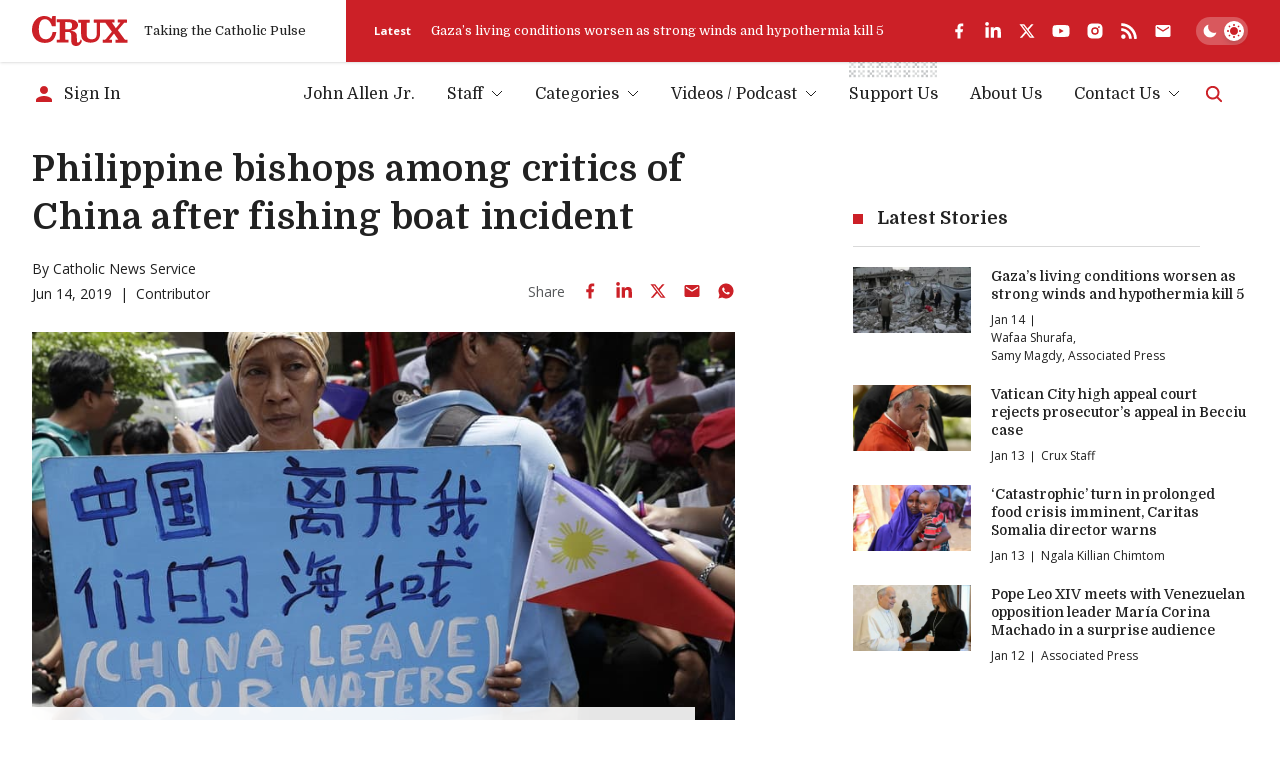

--- FILE ---
content_type: text/html; charset=utf-8
request_url: https://cruxnow.com/church-in-asia/2019/06/philippine-bishops-among-critics-of-china-after-fishing-boat-incident
body_size: 44379
content:
<!DOCTYPE html><html lang="en" class="__variable_8c1962 __variable_2fad4c font-secondary"><head><meta charSet="utf-8"/><meta name="viewport" content="width=device-width, initial-scale=1"/><link rel="stylesheet" href="/_next/static/css/8ce6f49d654131c2.css" data-precedence="next"/><link rel="stylesheet" href="/_next/static/css/ad1443eafe44888d.css" data-precedence="next"/><link rel="preload" as="script" fetchPriority="low" href="/_next/static/chunks/webpack-c16b8ac9b0159aed.js"/><script src="/_next/static/chunks/5e5fc1a4-9fe2f3cbae98377d.js" async=""></script><script src="/_next/static/chunks/3869-edf3f9beb4f03992.js" async=""></script><script src="/_next/static/chunks/main-app-3bb8c2916f2f7eca.js" async=""></script><script src="/_next/static/chunks/2763-6c314109c24950c7.js" async=""></script><script src="/_next/static/chunks/6284-9bcf498427029727.js" async=""></script><script src="/_next/static/chunks/834-29ee8e3f0c7f4216.js" async=""></script><script src="/_next/static/chunks/4844-90d47df7e45a584f.js" async=""></script><script src="/_next/static/chunks/app/%5Bcategory%5D/%5Byear%5D/%5Bmonth%5D/%5Bslug%5D/loading-1f9c052f13749dc8.js" async=""></script><script src="/_next/static/chunks/1727-9d01a3d151446e8e.js" async=""></script><script src="/_next/static/chunks/8231-1065e1a94aca0439.js" async=""></script><script src="/_next/static/chunks/4451-557d7cb967d137ef.js" async=""></script><script src="/_next/static/chunks/4450-5cd27eb6fdc01056.js" async=""></script><script src="/_next/static/chunks/app/layout-c10c9e38c86f221f.js" async=""></script><script src="/_next/static/chunks/4672-684c3c1dfe50c1f1.js" async=""></script><script src="/_next/static/chunks/app/%5Bcategory%5D/%5Byear%5D/%5Bmonth%5D/%5Bslug%5D/page-c49e49313f00f7ae.js" async=""></script><script src="/_next/static/chunks/app/error-b8ae95fe35e43ea8.js" async=""></script><script async="" src="https://pagead2.googlesyndication.com/pagead/js/adsbygoogle.js?client=ca-pub-7053755186635992" crossorigin="anonymous"></script><script async="" src="https://securepubads.g.doubleclick.net/tag/js/gpt.js" crossorigin="anonymous"></script><meta name="next-size-adjust" content=""/><meta name="google-adsense-account" content="ca-pub-7053755186635992"/><script>
  window.googletag = window.googletag || {cmd: []};
  googletag.cmd.push(function() {
    // Homepage Banner 970x250 - defined with size mapping in HomepageBannerAd component
    // Note: Slot definition moved to HomepageBannerAd component to support responsive size mapping

    // Homepage Card 300x250
    googletag.defineSlot('/23320810519/homepage/homepage_card_300x250', [300, 250], 'div-gpt-homepage-card-300x250')
      .addService(googletag.pubads());

    // Article Sidebar 300x250
    googletag.defineSlot('/23320810519/article/article_banner_rightbar_300x250', [300, 250], 'div-gpt-article-banner-rightbar-300x250')
      .addService(googletag.pubads());

    // Article Inline/Card 300x250
    googletag.defineSlot('/23320810519/article/article_inner_card_300x250', [300, 250], 'div-gpt-article-inner-card-300x250')
      .addService(googletag.pubads());

      googletag.defineSlot('/23320810519/article/article_inner_card_300x250', [300, 250], 'div-gpt-ad-1761941651728-0')
      .addService(googletag.pubads());


    googletag.pubads().enableSingleRequest();
    googletag.pubads().collapseEmptyDivs();
    googletag.pubads().setCentering(true);
    googletag.enableServices();
  });
            </script><script src="/_next/static/chunks/polyfills-42372ed130431b0a.js" noModule=""></script></head><body class="antialiased bg-bg text-p"><script id="theme-script">(function() { function getInitialTheme() { const persistedColorPreference = window.localStorage.getItem('theme'); if (typeof persistedColorPreference === 'string') { return persistedColorPreference; } const mql = window.matchMedia('(prefers-color-scheme: dark)'); if (typeof mql.matches === 'boolean') { return mql.matches ? 'dark' : 'light'; } return 'light'; } let preferredTheme; function setTheme(newTheme) { preferredTheme = newTheme; document.documentElement.dataset.theme = newTheme; window.localStorage.setItem('theme', newTheme); } setTheme(getInitialTheme()); })();</script><noscript><img alt="" height="1" width="1" style="display:none" src="https://www.facebook.com/tr?id=694458937682807&amp;ev=PageView&amp;noscript=1"/></noscript><script id="unsupported-browser-script">(function() { var noCssVariables = window.CSS && !window.CSS.supports('color', 'var(--fake-var)'); var isIE = window.navigator.userAgent.toLowerCase().match(/(?:msie |trident.+?; rv:)(\d+)/); if (noCssVariables || isIE) { var html = '<div role="alert" style="position: fixed; z-index: 9; bottom: 1.5rem; left: 1.5rem; width: 600px; max-width: calc(100% - 3rem); background-color: rgb(255, 255, 255); box-shadow: 0 3px 6px rgba(0,0,0,0.16); padding: 2rem; border-bottom: 3px solid rgb(204, 32, 39);"><button type="button" aria-label="Close" style="position: absolute; font-size: 2rem; top: 0.5rem; right: 0.75rem; line-height: 1; color: rgb(51, 51, 51);">×</button><h3 style="color: rgb(51, 51, 51);">Your Browser is Unsupported</h3><p style="color: rgb(51, 51, 51);">It&apos;s not your fault — it&apos;s your browser&apos;s, but there are many more modern browsers you can use to browse Crux:</p><ul style="display: flex; flex-flow: wrap; justify-content: flex-end; list-style: none; padding: 0px; margin: -0.5rem -1rem;"><li><a href="https://www.google.com/chrome/" target="_blank" rel="noopener noreferrer" style="padding: 0.5rem 1rem;"><img src="https://cdnjs.cloudflare.com/ajax/libs/browser-logos/70.4.0/chrome/chrome_48x48.png" alt="Google Chrome" title="Google Chrome" width="24" height="24"></a></li><li><a href="https://www.mozilla.org/en-US/firefox/" target="_blank" rel="noopener noreferrer" style="padding: 0.5rem 1rem;"><img src="https://cdnjs.cloudflare.com/ajax/libs/browser-logos/70.4.0/firefox/firefox_48x48.png" alt="Firefox" title="Firefox" width="24" height="24"></a></li><li><a href="https://www.mozilla.org/en-US/firefox/" target="_blank" rel="noopener noreferrer" style="padding: 0.5rem 1rem;"><img src="https://cdnjs.cloudflare.com/ajax/libs/browser-logos/70.4.0/edge/edge_48x48.png" alt="Microsoft Edge" title="Microsoft Edge" width="24" height="24"></a></li><li><a href="https://support.apple.com/downloads/safari" target="_blank" rel="noopener noreferrer" style="padding: 0.5rem 1rem;"><img src="https://cdnjs.cloudflare.com/ajax/libs/browser-logos/70.4.0/safari/safari_48x48.png" alt="Safari" title="Safari" width="24" height="24"></a></li></ul></div>'; document.body.insertAdjacentHTML('beforeend', html); } })();</script><div id="__crux-app"><div class="flex flex-col min-h-screen"><header class="z-10 mb-2 md:mb-5"><div class="shadow relative z-[1] bg-card-bg"><div class="container"><div class="flex items-center"><div class="flex flex-1 max-w-full"><div class="flex items-center pr-6 xs:pr-10 pt-4 pb-4"><a class="block w-16 md:w-20 lg:w-24 3xl:w-32" aria-label="Crux" href="/"><svg width="129" height="40" viewBox="0 0 129 40" fill="currentColor" xmlns="http://www.w3.org/2000/svg" class="block w-full h-auto text-logo"><path d="M83.1577 4.82778H110.48C110.987 4.82778 110.987 4.82778 110.984 5.32878C110.984 6.31748 110.984 7.30619 110.984 8.2949C110.984 8.44577 110.984 8.59664 110.984 8.81013H107.405L112.685 16.3251L118.84 8.84429C118.555 8.82721 118.375 8.81013 118.196 8.81013C117.341 8.81013 116.469 8.81013 115.606 8.81013C115.321 8.81013 115.232 8.72473 115.235 8.44007C115.249 7.35079 115.249 6.26055 115.235 5.16937C115.235 4.88471 115.326 4.82208 115.589 4.82208C119.46 4.82208 123.33 4.82208 127.2 4.82208C127.462 4.82208 127.556 4.89895 127.553 5.16652C127.553 6.28238 127.553 7.39823 127.553 8.51409C127.553 8.81582 127.433 8.86991 127.168 8.86706C126.242 8.86706 125.316 8.86706 124.39 8.86706C124.267 8.85721 124.143 8.87806 124.03 8.92773C123.916 8.9774 123.817 9.05435 123.74 9.15171C121.081 12.2848 118.407 15.4161 115.72 18.5454C115.669 18.5852 115.627 18.6354 115.597 18.6926C115.567 18.7498 115.55 18.8127 115.547 18.8772C115.543 18.9416 115.553 19.006 115.577 19.0661C115.6 19.1263 115.636 19.1807 115.683 19.2257C117.367 21.4745 119.036 23.7375 120.709 25.9977C121.974 27.7057 123.245 29.4136 124.501 31.1215C124.581 31.2485 124.693 31.3515 124.827 31.4197C124.96 31.4879 125.11 31.5186 125.259 31.5087C126.114 31.4916 126.969 31.5087 127.824 31.5087C128.109 31.5087 128.225 31.5798 128.22 31.8958C128.203 32.9604 128.22 34.0251 128.22 35.0897C128.22 35.2263 128.2 35.3743 128.188 35.5223H112.232C112.232 35.3629 112.201 35.2149 112.201 35.0669C112.201 34.0393 112.215 33.0117 112.201 31.9869C112.201 31.6311 112.315 31.5371 112.657 31.5428C113.668 31.5628 114.683 31.5428 115.825 31.5428L110.22 23.3846L103.75 31.5258H107.377C107.377 32.1691 107.377 32.7498 107.377 33.3276C107.377 33.9055 107.377 34.5716 107.377 35.1921C107.377 35.4256 107.32 35.5366 107.058 35.5366C103.099 35.5366 99.1395 35.5366 95.1789 35.5366C95.1289 35.5309 95.0793 35.5214 95.0308 35.5081C95.0308 35.3914 95.008 35.2718 95.008 35.1494C95.008 34.0706 95.008 32.9946 95.008 31.9157C95.008 31.6083 95.0849 31.4916 95.4126 31.4973C96.3756 31.5163 97.3396 31.5163 98.3046 31.4973C98.499 31.4874 98.6824 31.4039 98.8175 31.2639C101.488 28.07 104.148 24.8686 106.796 21.6595C107.004 21.409 107.343 21.1472 107.345 20.8853C107.348 20.6234 107.029 20.3359 106.833 20.074C104.118 16.457 101.404 12.8409 98.6893 9.22573C98.6156 9.11078 98.5127 9.01749 98.391 8.95545C98.2693 8.89342 98.1332 8.86487 97.9969 8.87275C95.9415 8.88604 93.8862 8.88604 91.8309 8.87275C91.4548 8.87275 91.3352 8.96669 91.3352 9.35952C91.3352 14.4179 91.3551 19.4762 91.3352 24.5346C91.3777 26.9392 90.6289 29.2914 89.2039 31.2297C87.9313 32.9093 86.1619 34.1463 84.1463 34.7652C81.5134 35.5604 78.7354 35.7549 76.0172 35.3345C74.2465 35.1496 72.5292 34.6197 70.9626 33.7745C69.8992 33.2029 68.9606 32.425 68.2018 31.4866C67.443 30.5481 66.8791 29.4679 66.5432 28.3091C66.1694 27.0143 65.9889 25.6714 66.0076 24.3239C66.0076 19.3292 66.0076 14.3344 66.0076 9.33959C66.0076 8.95815 65.8879 8.86991 65.5318 8.87845C64.5288 8.90123 63.5373 8.87845 62.5257 8.87845C62.218 8.87845 62.1325 8.77882 62.1353 8.48563C62.1486 7.39634 62.1486 6.3061 62.1353 5.21491C62.1353 4.93025 62.2151 4.83632 62.5029 4.83632C67.4265 4.83632 72.3502 4.83632 77.2738 4.83632C77.5587 4.83632 77.6186 4.93595 77.6157 5.19498C77.6157 6.29661 77.5986 7.40108 77.6157 8.50271C77.6157 8.81868 77.4932 8.88414 77.2111 8.8813C76.0942 8.8813 74.9773 8.8813 73.8603 8.8813C73.5099 8.8813 73.413 8.99231 73.413 9.33675C73.4244 14.155 73.4244 18.9724 73.413 23.7888C73.3935 24.9475 73.5648 26.1015 73.9202 27.2047C74.1838 28.0984 74.6908 28.9015 75.3846 29.5242C76.0783 30.147 76.9317 30.565 77.8494 30.7316C79.6787 31.2162 81.6131 31.1247 83.3884 30.4697C84.2047 30.1409 84.9297 29.6206 85.502 28.9526C86.0744 28.2847 86.4772 27.4889 86.6765 26.6325C87.0064 25.3026 87.156 23.9344 87.121 22.5648C87.121 18.2285 87.121 13.8922 87.121 9.55593C87.121 9.51893 87.121 9.47907 87.121 9.44207C87.121 8.89837 87.1211 8.89838 86.5854 8.89553C85.5568 8.89553 84.5282 8.8813 83.5024 8.89553C83.1805 8.89553 83.0921 8.7959 83.0978 8.48563C83.0978 7.43239 83.0978 6.38201 83.0978 5.32878C83.1121 5.15514 83.1377 5.00712 83.1577 4.82778Z"></path><path d="M65.6202 31.0248C66.0989 31.7649 66.5406 32.448 66.9651 33.1255C67.0149 33.2399 67.021 33.3685 66.9822 33.4871C66.7277 34.642 66.2435 35.7341 65.5582 36.6984C64.873 37.6627 64.0007 38.4796 62.9932 39.1005C61.6526 39.8417 60.1117 40.1406 58.5909 39.9545C57.548 39.9077 56.5287 39.6285 55.6077 39.1375C54.9364 38.7364 54.3587 38.1968 53.913 37.5547C53.4674 36.9126 53.164 36.1828 53.0234 35.4142C52.7529 33.9676 52.6477 32.495 52.7099 31.0248C52.6928 29.1603 52.6758 27.2986 52.6445 25.4341C52.6336 25.0287 52.5955 24.6246 52.5305 24.2243C52.5143 23.8368 52.422 23.4563 52.2586 23.1044C52.0952 22.7526 51.8639 22.4364 51.5781 22.1739C51.2924 21.9114 50.9576 21.7077 50.5929 21.5745C50.2283 21.4413 49.841 21.3812 49.4531 21.3977C47.963 21.2923 46.4614 21.3521 44.9627 21.3293C44.6777 21.3293 44.7005 21.4888 44.7005 21.6766C44.7005 22.931 44.7005 24.1864 44.7005 25.4426C44.7005 27.3328 44.7005 29.22 44.7005 31.1102C44.7005 31.4517 44.8088 31.5371 45.1365 31.5315C46.2762 31.5115 47.396 31.5315 48.5243 31.5144C48.889 31.5144 48.9688 31.6339 48.9631 31.9755C48.9403 33.0031 48.946 34.0307 48.9631 35.0555C48.9631 35.3572 48.8948 35.4796 48.5671 35.4768C43.5675 35.4654 38.5678 35.4654 33.5682 35.4768C33.2833 35.4768 33.1579 35.4227 33.1636 35.101C33.1836 34.0364 33.1807 32.9718 33.1636 31.9072C33.1636 31.6055 33.2634 31.5172 33.5597 31.5229C34.6766 31.5229 35.7936 31.5229 36.9105 31.5229C37.1954 31.5229 37.3037 31.4603 37.3037 31.1443C37.3037 23.7148 37.3037 16.2852 37.3037 8.85568C37.3037 8.35753 37.3037 8.35467 36.8108 8.35467H33.6138C33.4884 8.35467 33.3631 8.35467 33.2092 8.33759V4.43211H33.6081C39.2042 4.43211 44.8003 4.43211 50.3963 4.43211C52.4951 4.40822 54.5818 4.75117 56.5623 5.44548C58.3027 5.99962 59.8074 7.12 60.8363 8.62795C61.7219 10.0451 62.0237 11.7498 61.6784 13.3845C61.3331 15.0191 60.3675 16.4567 58.9841 17.3954C57.5853 18.2457 56.0388 18.8251 54.4253 19.1033C53.8782 19.2115 53.3254 19.2827 52.7755 19.388C52.6729 19.4079 52.5846 19.5047 52.4906 19.5673C52.5874 19.6413 52.6758 19.758 52.7755 19.7808C53.6816 19.9658 54.6047 20.0655 55.4966 20.316C56.9308 20.6518 58.2032 21.4761 59.0953 22.6473C59.705 23.4661 60.0678 24.4418 60.141 25.4597C60.2407 26.883 60.2521 28.3063 60.3034 29.7523C60.3547 31.1984 60.3661 32.5648 60.4715 33.9653C60.5826 35.4455 61.7252 35.9579 62.9874 35.1324C63.6189 34.7032 64.1338 34.1241 64.4862 33.4472C64.848 32.7982 65.1244 32.0979 65.435 31.4204C65.5005 31.3293 65.5433 31.2126 65.6202 31.0248ZM44.7746 8.11556C44.7542 8.20092 44.739 8.28742 44.729 8.3746C44.729 11.3635 44.729 14.3524 44.729 17.3441C44.729 17.6288 44.8658 17.6743 45.1023 17.6715C46.3702 17.6715 47.6382 17.6943 48.9061 17.6544C49.5769 17.636 50.2446 17.556 50.9007 17.4153C51.5605 17.2956 52.1701 16.9832 52.6524 16.5176C53.1346 16.052 53.468 15.4541 53.6103 14.7993C53.8767 13.7385 53.929 12.6354 53.7642 11.5542C53.768 10.7113 53.4384 9.90096 52.8472 9.29961C52.2559 8.69825 51.4508 8.35455 50.6071 8.34329C48.6753 8.13265 46.7264 8.18388 44.7746 8.11556Z"></path><path d="M26.2335 3.97136L26.9516 1.40945C27.0384 1.14433 27.1097 0.874402 27.1653 0.601025C27.2251 0.216738 27.416 0.0914889 27.8064 0.0971821C29.0487 0.119955 30.2938 0.114261 31.5361 0.0971821C31.8467 0.0971821 31.9493 0.185427 31.9493 0.504243C31.9493 4.76461 31.9493 9.02497 31.9493 13.2853C31.9493 13.6155 31.8581 13.7237 31.5219 13.7209C30.063 13.7038 28.6032 13.7038 27.1425 13.7209C26.8575 13.7209 26.7806 13.5871 26.7037 13.3622C26.1539 11.6225 25.3881 9.95857 24.4242 8.40917C23.523 6.81721 22.1278 5.56132 20.4494 4.83103C19.1942 4.27327 17.8074 4.07921 16.4471 4.27097C15.0869 4.46274 13.8079 5.03261 12.7562 5.91557C11.748 6.79543 10.9819 7.91846 10.5309 9.17774C9.54067 11.955 9.09753 14.8973 9.22594 17.8427C9.17087 20.2163 9.50584 22.5828 10.2175 24.8481C10.7478 26.6488 11.8251 28.2404 13.3005 29.4026C14.6247 30.3605 16.2005 30.9107 17.8337 30.9853C19.6544 31.1796 21.4886 30.7705 23.0537 29.8211C24.5042 28.8691 25.6473 27.5175 26.3447 25.9298C26.9686 24.5959 27.392 23.1772 27.6012 21.7197C27.6297 21.5233 27.6724 21.3924 27.9175 21.3924C29.4162 21.3924 30.9121 21.3924 32.4109 21.3924C32.4776 21.4018 32.5434 21.417 32.6075 21.4379C32.5619 21.8564 32.5334 22.2691 32.4678 22.6762C32.1547 24.9667 31.4134 27.178 30.2824 29.1948C29.4559 30.6626 28.3436 31.9503 27.0111 32.9818C25.6785 34.0134 24.1528 34.768 22.5237 35.2011C19.1012 36.1415 15.4869 36.1316 12.0696 35.1726C9.96969 34.6544 8.00336 33.6982 6.29979 32.3667C4.59623 31.0351 3.194 29.3585 2.18527 27.447C0.806041 24.8208 0.065173 21.907 0.0226391 18.9415C-0.092585 16.2368 0.331639 13.5361 1.27064 10.9967C2.17944 8.51854 3.64103 6.2796 5.54462 4.44959C7.38299 2.64897 9.64707 1.34177 12.1265 0.649417C15.7939 -0.490533 19.7618 -0.154487 23.1848 1.58594C24.1931 2.12235 25.0958 2.83702 25.8489 3.69525C25.9358 3.80263 26.0166 3.91477 26.0911 4.03114L26.2335 3.97136Z"></path></svg></a><span class="h6 hidden sm:block ml-4 font-normal whitespace-nowrap text-header-sm" role="presentation" aria-hidden="true">Taking the Catholic Pulse</span></div><div class="flex items-center grow shrink basis-full bg-accent text-bg pr-container -mr-container pl-6 pt-4 pb-4 md:overflow-hidden md:pl-7"><div class="flex items-center justify-between overflow-hidden grow shrink basis-full"><div class="hidden lg:flex items-center pr-6 flex-auto overflow-hidden"><!--$?--><template id="B:0"></template><!--/$--></div><div data-analyticsid="header-social" class="flex flex-1 justify-end" style="--color-logo:var(--white);--color-accent-light:var(--white)"><div class="flex items-center" data-class="social-share"><ul class="flex items-center -m-2 overflow-visible"><li><a href="https://www.facebook.com/crux" target="_blank" rel="noopener noreferrer" aria-label="facebook" class="text-logo flex p-2 transition-all hover:drop-shadow-md"><svg stroke="currentColor" fill="currentColor" stroke-width="0" viewBox="0 0 24 24" class="h-4 w-auto md:h-[1.125rem]" height="1em" width="1em" xmlns="http://www.w3.org/2000/svg"><g><path fill="none" d="M0 0h24v24H0z"></path><path d="M14 13.5h2.5l1-4H14v-2c0-1.03 0-2 2-2h1.5V2.14c-.326-.043-1.557-.14-2.857-.14C11.928 2 10 3.657 10 6.7v2.8H7v4h3V22h4v-8.5z"></path></g></svg></a></li><li><a href="https://www.linkedin.com/company/crux-now/" target="_blank" rel="noopener noreferrer" aria-label="linkedin" class="text-logo flex p-2 transition-all hover:drop-shadow-md"><svg stroke="currentColor" fill="currentColor" stroke-width="0" viewBox="0 0 448 512" class="h-4 w-auto md:h-[1.125rem]" height="1em" width="1em" xmlns="http://www.w3.org/2000/svg"><path d="M100.28 448H7.4V148.9h92.88zM53.79 108.1C24.09 108.1 0 83.5 0 53.8a53.79 53.79 0 0 1 107.58 0c0 29.7-24.1 54.3-53.79 54.3zM447.9 448h-92.68V302.4c0-34.7-.7-79.2-48.29-79.2-48.29 0-55.69 37.7-55.69 76.7V448h-92.78V148.9h89.08v40.8h1.3c12.4-23.5 42.69-48.3 87.88-48.3 94 0 111.28 61.9 111.28 142.3V448z"></path></svg></a></li><li><a href="https://twitter.com/Crux" target="_blank" rel="noopener noreferrer" aria-label="twitter" class="text-logo flex p-2 transition-all hover:drop-shadow-md"><svg xmlns="http://www.w3.org/2000/svg" width="24" height="24" viewBox="0 0 24 24" fill="none" aria-label="X formerly known as Twitter" class="h-4 w-auto md:h-[1.125rem]"><path fill="currentColor" d="M17.751 3h3.067l-6.7 7.625L22 21h-6.172l-4.833-6.293L5.464 21h-3.07l7.167-8.155L2 3h6.328l4.37 5.752L17.75 3Zm-1.076 16.172h1.7L7.404 4.732H5.58l11.094 14.44Z"></path></svg></a></li><li><a href="https://www.youtube.com/c/CruxMedia" target="_blank" rel="noopener noreferrer" aria-label="youtube" class="text-logo flex p-2 transition-all hover:drop-shadow-md"><svg stroke="currentColor" fill="currentColor" stroke-width="0" viewBox="0 0 576 512" class="h-4 w-auto md:h-[1.125rem]" height="1em" width="1em" xmlns="http://www.w3.org/2000/svg"><path d="M549.655 124.083c-6.281-23.65-24.787-42.276-48.284-48.597C458.781 64 288 64 288 64S117.22 64 74.629 75.486c-23.497 6.322-42.003 24.947-48.284 48.597-11.412 42.867-11.412 132.305-11.412 132.305s0 89.438 11.412 132.305c6.281 23.65 24.787 41.5 48.284 47.821C117.22 448 288 448 288 448s170.78 0 213.371-11.486c23.497-6.321 42.003-24.171 48.284-47.821 11.412-42.867 11.412-132.305 11.412-132.305s0-89.438-11.412-132.305zm-317.51 213.508V175.185l142.739 81.205-142.739 81.201z"></path></svg></a></li><li><a href="https://www.instagram.com/cruxnowmedia/" target="_blank" rel="noopener noreferrer" aria-label="instagram" class="text-logo flex p-2 transition-all hover:drop-shadow-md"><svg stroke="currentColor" fill="currentColor" stroke-width="0" viewBox="0 0 24 24" class="h-4 w-auto md:h-[1.125rem]" height="1em" width="1em" xmlns="http://www.w3.org/2000/svg"><g><path fill="none" d="M0 0h24v24H0z"></path><path fill-rule="nonzero" d="M12 2c2.717 0 3.056.01 4.122.06 1.065.05 1.79.217 2.428.465.66.254 1.216.598 1.772 1.153a4.908 4.908 0 0 1 1.153 1.772c.247.637.415 1.363.465 2.428.047 1.066.06 1.405.06 4.122 0 2.717-.01 3.056-.06 4.122-.05 1.065-.218 1.79-.465 2.428a4.883 4.883 0 0 1-1.153 1.772 4.915 4.915 0 0 1-1.772 1.153c-.637.247-1.363.415-2.428.465-1.066.047-1.405.06-4.122.06-2.717 0-3.056-.01-4.122-.06-1.065-.05-1.79-.218-2.428-.465a4.89 4.89 0 0 1-1.772-1.153 4.904 4.904 0 0 1-1.153-1.772c-.248-.637-.415-1.363-.465-2.428C2.013 15.056 2 14.717 2 12c0-2.717.01-3.056.06-4.122.05-1.066.217-1.79.465-2.428a4.88 4.88 0 0 1 1.153-1.772A4.897 4.897 0 0 1 5.45 2.525c.638-.248 1.362-.415 2.428-.465C8.944 2.013 9.283 2 12 2zm0 5a5 5 0 1 0 0 10 5 5 0 0 0 0-10zm6.5-.25a1.25 1.25 0 0 0-2.5 0 1.25 1.25 0 0 0 2.5 0zM12 9a3 3 0 1 1 0 6 3 3 0 0 1 0-6z"></path></g></svg></a></li><li><a href="https://cruxnow.com/feed/" target="_blank" rel="noopener noreferrer" aria-label="rss" class="text-logo flex p-2 transition-all hover:drop-shadow-md"><svg stroke="currentColor" fill="currentColor" stroke-width="0" viewBox="0 0 448 512" class="h-4 w-auto md:h-[1.125rem]" height="1em" width="1em" xmlns="http://www.w3.org/2000/svg"><path d="M128.081 415.959c0 35.369-28.672 64.041-64.041 64.041S0 451.328 0 415.959s28.672-64.041 64.041-64.041 64.04 28.673 64.04 64.041zm175.66 47.25c-8.354-154.6-132.185-278.587-286.95-286.95C7.656 175.765 0 183.105 0 192.253v48.069c0 8.415 6.49 15.472 14.887 16.018 111.832 7.284 201.473 96.702 208.772 208.772.547 8.397 7.604 14.887 16.018 14.887h48.069c9.149.001 16.489-7.655 15.995-16.79zm144.249.288C439.596 229.677 251.465 40.445 16.503 32.01 7.473 31.686 0 38.981 0 48.016v48.068c0 8.625 6.835 15.645 15.453 15.999 191.179 7.839 344.627 161.316 352.465 352.465.353 8.618 7.373 15.453 15.999 15.453h48.068c9.034-.001 16.329-7.474 16.005-16.504z"></path></svg></a></li><li><a aria-label="Subscribe" class="text-logo flex p-2 transition-all hover:drop-shadow-md" href="/subscribe"><svg stroke="currentColor" fill="currentColor" stroke-width="0" viewBox="0 0 24 24" class="h-4 w-auto md:h-[1.125rem]" height="1em" width="1em" xmlns="http://www.w3.org/2000/svg"><path d="M20 4H4c-1.1 0-1.99.9-1.99 2L2 18c0 1.1.9 2 2 2h16c1.1 0 2-.9 2-2V6c0-1.1-.9-2-2-2zm0 4l-8 5-8-5V6l8 5 8-5v2z"></path></svg></a></li></ul></div></div><div class="hidden md:flex overflow-hidden shrink-0 mt-6 justify-end md:mt-0 md:ml-6"><label for="theme-toggle-" class="relative bg-[hsla(var(--color-p-hsl),0.25)] p-[var(--theme-toggle-container-padding)] rounded-2xl w-[var(--theme-toggle-container-width)] min-w-[var(--theme-toggle-container-width)] cursor-pointer z-0 transition-shadow md:bg-[hsla(var(--white-hsl),0.25)] [@media(hover:hover)]:hover:shadow-lg group" aria-labelledby="theme-toggle-tooltip"><input id="theme-toggle-" type="checkbox" class="!sr-only peer" disabled=""/> <div class="relative peer-focus-visible:outline peer-focus-visible:outline-accent-light"><div class="h-[var(--theme-toggle-circle-width)] w-[var(--theme-toggle-circle-width)] rounded-full bg-white absolute -z-10 left-0 bottom-0 translate-x-[calc(var(--theme-toggle-container-width)-var(--theme-toggle-container-padding)*2-var(--theme-toggle-circle-width))] transition-all shadow-md dark:translate-x-0"></div><div class="flex justify-between items-center h-[var(--theme-toggle-circle-width)] py-[calc(var(--theme-toggle-container-padding)*0.5)] w-full relative z-0"><svg stroke="currentColor" fill="currentColor" stroke-width="0" viewBox="0 0 512 512" class="h-full w-auto mx-[calc(var(--theme-toggle-container-padding)*0.5)] p-0 transition-colors text-white dark:text-accent" height="1em" width="1em" xmlns="http://www.w3.org/2000/svg"><path d="M195 125c0-26.3 5.3-51.3 14.9-74.1C118.7 73 51 155.1 51 253c0 114.8 93.2 208 208 208 97.9 0 180-67.7 202.1-158.9-22.8 9.6-47.9 14.9-74.1 14.9-106 0-192-86-192-192z"></path></svg><svg stroke="currentColor" fill="currentColor" stroke-width="0" viewBox="0 0 512 512" class="h-full w-auto mx-[calc(var(--theme-toggle-container-padding)*0.5)] p-0 transition-colors text-accent dark:text-white" height="1em" width="1em" xmlns="http://www.w3.org/2000/svg"><path d="M277.3 32h-42.7v64h42.7V32zm129.1 43.7L368 114.1l29.9 29.9 38.4-38.4-29.9-29.9zm-300.8 0l-29.9 29.9 38.4 38.4 29.9-29.9-38.4-38.4zM256 128c-70.4 0-128 57.6-128 128s57.6 128 128 128 128-57.6 128-128-57.6-128-128-128zm224 106.7h-64v42.7h64v-42.7zm-384 0H32v42.7h64v-42.7zM397.9 368L368 397.9l38.4 38.4 29.9-29.9-38.4-38.4zm-283.8 0l-38.4 38.4 29.9 29.9 38.4-38.4-29.9-29.9zm163.2 48h-42.7v64h42.7v-64z"></path></svg></div></div></label></div></div></div></div></div></div></div><div class="container bottom"><div class="flex justify-end items-center w-full py-[var(--menu-wrapper-spacing)]"><div class="mr-auto pr-4 inline-flex items-center overflow-hidden"><!--$--><a class="inline-flex items-center max-w-full" href="/account/sign-in"><svg stroke="currentColor" fill="currentColor" stroke-width="0" viewBox="0 0 24 24" class="w-6 h-6 mr-2 shrink-0 text-accent-light" height="1em" width="1em" xmlns="http://www.w3.org/2000/svg"><path d="M12 12c2.21 0 4-1.79 4-4s-1.79-4-4-4-4 1.79-4 4 1.79 4 4 4zm0 2c-2.67 0-8 1.34-8 4v2h16v-2c0-2.66-5.33-4-8-4z"></path></svg><span class="font-primary text-menu-item whitespace-nowrap truncate">Sign In</span></a><!--/$--></div><nav class="max-lg:absolute max-lg:z-0 max-lg:bg-bg/90 max-lg:backdrop-blur-md max-lg:w-full max-lg:top-0 max-lg:left-0 max-lg:px-4 max-lg:pt-24 max-lg:pb-6 max-lg:origin-[50%_-50px] max-lg:transition-all max-lg:opacity-0 max-lg:pointer-events-none max-lg:invisible max-lg:border-b-4 max-lg:border-b-bg-shade-2 max-lg:data-[state=active]:visible max-lg:data-[state=active]:opacity-100 max-lg:data-[state=active]:pointer-events-auto max-lg:dark:border-b-black md:max-lg:px-10" data-cy="header-nav" data-testid="header-nav" data-state=""><ul class="flex flex-col -mx-2.5 !mb-0 md:max-lg:max-w-sm lg:flex-row lg:-mx-4 2xl:-mx-6"><li data-depth="0" class="group flex mx-2.5 relative lg:mx-4 2xl:mx-5 max-lg:border-b max-lg:border-b-bg-shade-2 last:max-lg:border-b-0 "><a class="flex items-center justify-between w-full no-underline font-primary text-menu-item whitespace-nowrap leading-normal transition-colors lg:inline-flex lg:justify-start hover:text-accent-light aria-[current=page]:font-bold data-[state=active]:font-bold py-[0.625rem] lg:p-0" data-menu-item="true" aria-current="false" role="link" tabindex="0" href="/author/john-allen">John Allen Jr.</a></li><li data-has-children="true" data-dropdown-open="false" data-depth="0" class="group flex mx-2.5 relative lg:mx-4 2xl:mx-5 max-lg:border-b max-lg:border-b-bg-shade-2 last:max-lg:border-b-0 "><button type="button" class="flex items-center justify-between w-full no-underline font-primary text-menu-item whitespace-nowrap leading-normal transition-colors lg:inline-flex lg:justify-start hover:text-accent-light aria-[current=page]:font-bold data-[state=active]:font-bold py-[0.625rem] lg:p-0 text-p hover:text-accent-light cursor-auto" data-menu-item="true" data-state="">Staff<svg width="12" height="7" viewBox="0 0 12 7" fill="none" xmlns="http://www.w3.org/2000/svg" class="text-p w-3 h-auto ml-2 transition-transform "><path d="M1 1L6 6L11 1" stroke="currentColor"></path></svg></button><div class="w-full md:w-auto absolute top-full right-0 z-10 transition-opacity lg:right-1/2 lg:translate-x-1/2 lg:pt-3 invisible opacity-0 group-focus-within:visible group-focus-within:opacity-100"><ul class="flex flex-col w-auto min-w-[13rem] bg-card-bg py-2 px-4 shadow-lg"><li data-depth="1" class="group relative m-0 before:w-1/2 before:absolute before:bottom-0 before:left-0 before:border-b before:border-bg-shade-2 last-of-type:before:hidden "><a class="flex items-center justify-between w-full no-underline font-primary text-menu-item whitespace-nowrap leading-normal transition-colors lg:inline-flex lg:justify-start hover:text-accent-light aria-[current=page]:font-bold data-[state=active]:font-bold py-2" data-menu-item="true" aria-current="false" role="link" tabindex="0" href="/author/john-allen">John Allen Jr.</a></li><li data-depth="1" class="group relative m-0 before:w-1/2 before:absolute before:bottom-0 before:left-0 before:border-b before:border-bg-shade-2 last-of-type:before:hidden "><a class="flex items-center justify-between w-full no-underline font-primary text-menu-item whitespace-nowrap leading-normal transition-colors lg:inline-flex lg:justify-start hover:text-accent-light aria-[current=page]:font-bold data-[state=active]:font-bold py-2" data-menu-item="true" aria-current="false" role="link" tabindex="0" href="/author/charles-collins">Charles Collins</a></li><li data-depth="1" class="group relative m-0 before:w-1/2 before:absolute before:bottom-0 before:left-0 before:border-b before:border-bg-shade-2 last-of-type:before:hidden "><a class="flex items-center justify-between w-full no-underline font-primary text-menu-item whitespace-nowrap leading-normal transition-colors lg:inline-flex lg:justify-start hover:text-accent-light aria-[current=page]:font-bold data-[state=active]:font-bold py-2" data-menu-item="true" aria-current="false" role="link" tabindex="0" href="/author/elise-ann-allen">Elise Ann Allen</a></li><li data-depth="1" class="group relative m-0 before:w-1/2 before:absolute before:bottom-0 before:left-0 before:border-b before:border-bg-shade-2 last-of-type:before:hidden "><a class="flex items-center justify-between w-full no-underline font-primary text-menu-item whitespace-nowrap leading-normal transition-colors lg:inline-flex lg:justify-start hover:text-accent-light aria-[current=page]:font-bold data-[state=active]:font-bold py-2" data-menu-item="true" aria-current="false" role="link" tabindex="0" href="/author/ncarvalho">Nirmala Carvalho</a></li><li data-depth="1" class="group relative m-0 before:w-1/2 before:absolute before:bottom-0 before:left-0 before:border-b before:border-bg-shade-2 last-of-type:before:hidden "><a class="flex items-center justify-between w-full no-underline font-primary text-menu-item whitespace-nowrap leading-normal transition-colors lg:inline-flex lg:justify-start hover:text-accent-light aria-[current=page]:font-bold data-[state=active]:font-bold py-2" data-menu-item="true" aria-current="false" role="link" tabindex="0" href="/author/eduardo-campos-lima">Eduardo Campos Lima</a></li><li data-depth="1" class="group relative m-0 before:w-1/2 before:absolute before:bottom-0 before:left-0 before:border-b before:border-bg-shade-2 last-of-type:before:hidden "><a class="flex items-center justify-between w-full no-underline font-primary text-menu-item whitespace-nowrap leading-normal transition-colors lg:inline-flex lg:justify-start hover:text-accent-light aria-[current=page]:font-bold data-[state=active]:font-bold py-2" data-menu-item="true" aria-current="false" role="link" tabindex="0" href="/author/chris-altieri">Christopher R. Altieri</a></li><li data-depth="1" class="group relative m-0 before:w-1/2 before:absolute before:bottom-0 before:left-0 before:border-b before:border-bg-shade-2 last-of-type:before:hidden "><a class="flex items-center justify-between w-full no-underline font-primary text-menu-item whitespace-nowrap leading-normal transition-colors lg:inline-flex lg:justify-start hover:text-accent-light aria-[current=page]:font-bold data-[state=active]:font-bold py-2" data-menu-item="true" aria-current="false" role="link" tabindex="0" href="/author/ngala-chimtom">Ngala Killian Chimtom</a></li><li data-depth="1" class="group relative m-0 before:w-1/2 before:absolute before:bottom-0 before:left-0 before:border-b before:border-bg-shade-2 last-of-type:before:hidden "><a class="flex items-center justify-between w-full no-underline font-primary text-menu-item whitespace-nowrap leading-normal transition-colors lg:inline-flex lg:justify-start hover:text-accent-light aria-[current=page]:font-bold data-[state=active]:font-bold py-2" data-menu-item="true" aria-current="false" role="link" tabindex="0" href="/author/stephan-uttom-rozario">Stephan Uttom Rozario</a></li></ul></div></li><li data-has-children="true" data-dropdown-open="false" data-depth="0" class="group flex mx-2.5 relative lg:mx-4 2xl:mx-5 max-lg:border-b max-lg:border-b-bg-shade-2 last:max-lg:border-b-0 "><button type="button" class="flex items-center justify-between w-full no-underline font-primary text-menu-item whitespace-nowrap leading-normal transition-colors lg:inline-flex lg:justify-start hover:text-accent-light aria-[current=page]:font-bold data-[state=active]:font-bold py-[0.625rem] lg:p-0 text-p hover:text-accent-light cursor-auto" data-menu-item="true" data-state="">Categories<svg width="12" height="7" viewBox="0 0 12 7" fill="none" xmlns="http://www.w3.org/2000/svg" class="text-p w-3 h-auto ml-2 transition-transform "><path d="M1 1L6 6L11 1" stroke="currentColor"></path></svg></button><div class="w-full md:w-auto absolute top-full right-0 z-10 transition-opacity lg:right-1/2 lg:translate-x-1/2 lg:pt-3 invisible opacity-0 group-focus-within:visible group-focus-within:opacity-100"><ul class="flex flex-col w-auto min-w-[13rem] bg-card-bg py-2 px-4 shadow-lg"><li data-depth="1" class="group relative m-0 before:w-1/2 before:absolute before:bottom-0 before:left-0 before:border-b before:border-bg-shade-2 last-of-type:before:hidden "><a class="flex items-center justify-between w-full no-underline font-primary text-menu-item whitespace-nowrap leading-normal transition-colors lg:inline-flex lg:justify-start hover:text-accent-light aria-[current=page]:font-bold data-[state=active]:font-bold py-2" data-menu-item="true" aria-current="false" role="link" tabindex="0" href="/category/vatican">Vatican</a></li><li data-depth="1" class="group relative m-0 before:w-1/2 before:absolute before:bottom-0 before:left-0 before:border-b before:border-bg-shade-2 last-of-type:before:hidden "><a class="flex items-center justify-between w-full no-underline font-primary text-menu-item whitespace-nowrap leading-normal transition-colors lg:inline-flex lg:justify-start hover:text-accent-light aria-[current=page]:font-bold data-[state=active]:font-bold py-2" data-menu-item="true" aria-current="false" role="link" tabindex="0" href="/category/church-in-the-usa">U.S.</a></li><li data-depth="1" class="group relative m-0 before:w-1/2 before:absolute before:bottom-0 before:left-0 before:border-b before:border-bg-shade-2 last-of-type:before:hidden "><a class="flex items-center justify-between w-full no-underline font-primary text-menu-item whitespace-nowrap leading-normal transition-colors lg:inline-flex lg:justify-start hover:text-accent-light aria-[current=page]:font-bold data-[state=active]:font-bold py-2" data-menu-item="true" aria-current="false" role="link" tabindex="0" href="/category/church-in-uk-and-ireland">UK and Ireland</a></li><li data-depth="1" class="group relative m-0 before:w-1/2 before:absolute before:bottom-0 before:left-0 before:border-b before:border-bg-shade-2 last-of-type:before:hidden "><a class="flex items-center justify-between w-full no-underline font-primary text-menu-item whitespace-nowrap leading-normal transition-colors lg:inline-flex lg:justify-start hover:text-accent-light aria-[current=page]:font-bold data-[state=active]:font-bold py-2" data-menu-item="true" aria-current="false" role="link" tabindex="0" href="/category/church-in-the-middle-east">Middle East</a></li><li data-depth="1" class="group relative m-0 before:w-1/2 before:absolute before:bottom-0 before:left-0 before:border-b before:border-bg-shade-2 last-of-type:before:hidden "><a class="flex items-center justify-between w-full no-underline font-primary text-menu-item whitespace-nowrap leading-normal transition-colors lg:inline-flex lg:justify-start hover:text-accent-light aria-[current=page]:font-bold data-[state=active]:font-bold py-2" data-menu-item="true" aria-current="false" role="link" tabindex="0" href="/category/church-in-the-americas">Americas</a></li><li data-depth="1" class="group relative m-0 before:w-1/2 before:absolute before:bottom-0 before:left-0 before:border-b before:border-bg-shade-2 last-of-type:before:hidden "><a class="flex items-center justify-between w-full no-underline font-primary text-menu-item whitespace-nowrap leading-normal transition-colors lg:inline-flex lg:justify-start hover:text-accent-light aria-[current=page]:font-bold data-[state=active]:font-bold py-2" data-menu-item="true" aria-current="false" role="link" tabindex="0" href="/category/church-in-africa">Africa</a></li><li data-depth="1" class="group relative m-0 before:w-1/2 before:absolute before:bottom-0 before:left-0 before:border-b before:border-bg-shade-2 last-of-type:before:hidden "><a class="flex items-center justify-between w-full no-underline font-primary text-menu-item whitespace-nowrap leading-normal transition-colors lg:inline-flex lg:justify-start hover:text-accent-light aria-[current=page]:font-bold data-[state=active]:font-bold py-2" data-menu-item="true" aria-current="false" role="link" tabindex="0" href="/category/church-in-asia">Asia</a></li><li data-depth="1" class="group relative m-0 before:w-1/2 before:absolute before:bottom-0 before:left-0 before:border-b before:border-bg-shade-2 last-of-type:before:hidden "><a class="flex items-center justify-between w-full no-underline font-primary text-menu-item whitespace-nowrap leading-normal transition-colors lg:inline-flex lg:justify-start hover:text-accent-light aria-[current=page]:font-bold data-[state=active]:font-bold py-2" data-menu-item="true" aria-current="false" role="link" tabindex="0" href="/category/church-in-europe">Europe</a></li><li data-depth="1" class="group relative m-0 before:w-1/2 before:absolute before:bottom-0 before:left-0 before:border-b before:border-bg-shade-2 last-of-type:before:hidden "><a class="flex items-center justify-between w-full no-underline font-primary text-menu-item whitespace-nowrap leading-normal transition-colors lg:inline-flex lg:justify-start hover:text-accent-light aria-[current=page]:font-bold data-[state=active]:font-bold py-2" data-menu-item="true" aria-current="false" role="link" tabindex="0" href="/category/church-in-oceania">Oceania</a></li><li data-depth="1" class="group relative m-0 before:w-1/2 before:absolute before:bottom-0 before:left-0 before:border-b before:border-bg-shade-2 last-of-type:before:hidden "><a class="flex items-center justify-between w-full no-underline font-primary text-menu-item whitespace-nowrap leading-normal transition-colors lg:inline-flex lg:justify-start hover:text-accent-light aria-[current=page]:font-bold data-[state=active]:font-bold py-2" data-menu-item="true" aria-current="false" role="link" tabindex="0" href="/category/interviews">Interviews</a></li></ul></div></li><li data-has-children="true" data-dropdown-open="false" data-depth="0" class="group flex mx-2.5 relative lg:mx-4 2xl:mx-5 max-lg:border-b max-lg:border-b-bg-shade-2 last:max-lg:border-b-0 "><button type="button" class="flex items-center justify-between w-full no-underline font-primary text-menu-item whitespace-nowrap leading-normal transition-colors lg:inline-flex lg:justify-start hover:text-accent-light aria-[current=page]:font-bold data-[state=active]:font-bold py-[0.625rem] lg:p-0 text-p hover:text-accent-light cursor-auto" data-menu-item="true" data-state="">Videos / Podcast<svg width="12" height="7" viewBox="0 0 12 7" fill="none" xmlns="http://www.w3.org/2000/svg" class="text-p w-3 h-auto ml-2 transition-transform "><path d="M1 1L6 6L11 1" stroke="currentColor"></path></svg></button><div class="w-full md:w-auto absolute top-full right-0 z-10 transition-opacity lg:right-1/2 lg:translate-x-1/2 lg:pt-3 invisible opacity-0 group-focus-within:visible group-focus-within:opacity-100"><ul class="flex flex-col w-auto min-w-[13rem] bg-card-bg py-2 px-4 shadow-lg"><li data-depth="1" class="group relative m-0 before:w-1/2 before:absolute before:bottom-0 before:left-0 before:border-b before:border-bg-shade-2 last-of-type:before:hidden "><a class="flex items-center justify-between w-full no-underline font-primary text-menu-item whitespace-nowrap leading-normal transition-colors lg:inline-flex lg:justify-start hover:text-accent-light aria-[current=page]:font-bold data-[state=active]:font-bold py-2" data-menu-item="true" aria-current="false" role="link" tabindex="0" href="/videos">Videos</a></li><li data-depth="1" class="group relative m-0 before:w-1/2 before:absolute before:bottom-0 before:left-0 before:border-b before:border-bg-shade-2 last-of-type:before:hidden "><a class="flex items-center justify-between w-full no-underline font-primary text-menu-item whitespace-nowrap leading-normal transition-colors lg:inline-flex lg:justify-start hover:text-accent-light aria-[current=page]:font-bold data-[state=active]:font-bold py-2" data-menu-item="true" aria-current="false" role="link" tabindex="0" href="/podcast">Podcast</a></li><li data-depth="1" class="group relative m-0 before:w-1/2 before:absolute before:bottom-0 before:left-0 before:border-b before:border-bg-shade-2 last-of-type:before:hidden "><a class="flex items-center justify-between w-full no-underline font-primary text-menu-item whitespace-nowrap leading-normal transition-colors lg:inline-flex lg:justify-start hover:text-accent-light aria-[current=page]:font-bold data-[state=active]:font-bold py-2" data-menu-item="true" aria-current="false" role="link" tabindex="0" href="/last-week-in-the-church">Last Week in the Church</a></li></ul></div></li><li data-depth="0" class="group flex mx-2.5 relative lg:mx-4 2xl:mx-5 max-lg:border-b max-lg:border-b-bg-shade-2 last:max-lg:border-b-0 relative "><div class="h-[calc(100%-1rem)] w-2 absolute top-2 -left-4 lg:left-0 lg:w-full lg:h-4 lg:top-[calc(var(--menu-wrapper-spacing)*-1)] dark:invert"><img src="data:image/svg+xml,%3Csvg xmlns=&#x27;http://www.w3.org/2000/svg&#x27; fill=&#x27;none&#x27; viewBox=&#x27;0 0 78 15&#x27;%3E%3Cpath fill=&#x27;%233B4044&#x27; d=&#x27;M7.93 4.13V6.2h1.96V4.13h1.97V6.2h1.96V4.13h-1.96V2.07h1.96V0h-1.96v2.06H9.89V0H7.93v2.07h1.96v2.06H7.93z&#x27; opacity=&#x27;.3&#x27;/%3E%3Cpath fill=&#x27;%233B4044&#x27; d=&#x27;M0 4.13V6.2h1.96V4.13h1.97V6.2H5.9V4.13H3.93V2.07H5.9V0H3.93v2.06H1.96V0H0v2.07h1.96v2.06H0zm7.9 8.27v2.07h1.97V12.4h1.96v2.07h1.97V12.4h-1.97v-2.06h1.97V8.27h-1.97v2.07H9.87V8.27H7.9v2.07h1.97v2.06H7.9z&#x27; opacity=&#x27;.2&#x27;/%3E%3Cpath fill=&#x27;%233B4044&#x27; d=&#x27;M0 12.4v2.07h1.96V12.4h1.97v2.07H5.9V12.4H3.93v-2.06H5.9V8.27H3.93v2.07H1.96V8.27H0v2.07h1.96v2.06H0zm39.65-8.27V6.2h1.97V4.13h1.96V6.2h1.97V4.13h-1.97V2.07h1.97V0h-1.97v2.06h-1.96V0h-1.97v2.07h1.97v2.06h-1.97z&#x27; opacity=&#x27;.3&#x27;/%3E%3Cpath fill=&#x27;%233B4044&#x27; d=&#x27;M31.73 4.13V6.2h1.96V4.13h1.97V6.2h1.96V4.13h-1.96V2.07h1.96V0h-1.96v2.06h-1.97V0h-1.96v2.07h1.96v2.06h-1.96zm7.9 8.27v2.07h1.96V12.4h1.97v2.07h1.96V12.4h-1.96v-2.06h1.96V8.27h-1.96v2.07h-1.97V8.27h-1.96v2.07h1.96v2.06h-1.96z&#x27; opacity=&#x27;.2&#x27;/%3E%3Cpath fill=&#x27;%233B4044&#x27; d=&#x27;M31.73 12.4v2.07h1.96V12.4h1.97v2.07h1.96V12.4h-1.96v-2.06h1.96V8.27h-1.96v2.07h-1.97V8.27h-1.96v2.07h1.96v2.06h-1.96zm-7.55-8.27V6.2h1.97V4.13h1.96V6.2h1.97V4.13h-1.97V2.07h1.97V0h-1.97v2.06h-1.96V0h-1.97v2.07h1.97v2.06h-1.97z&#x27; opacity=&#x27;.3&#x27;/%3E%3Cpath fill=&#x27;%233B4044&#x27; d=&#x27;M16.26 4.13V6.2h1.96V4.13h1.97V6.2h1.96V4.13h-1.96V2.07h1.96V0h-1.96v2.06h-1.97V0h-1.96v2.07h1.96v2.06h-1.96zm7.9 8.27v2.07h1.96V12.4h1.97v2.07h1.96V12.4h-1.96v-2.06h1.96V8.27h-1.96v2.07h-1.97V8.27h-1.96v2.07h1.96v2.06h-1.96z&#x27; opacity=&#x27;.2&#x27;/%3E%3Cpath fill=&#x27;%233B4044&#x27; d=&#x27;M16.26 12.4v2.07h1.96V12.4h1.97v2.07h1.96V12.4h-1.96v-2.06h1.96V8.27h-1.96v2.07h-1.97V8.27h-1.96v2.07h1.96v2.06h-1.96zm54.93-8.27V6.2h1.97V4.13h1.97V6.2h1.96V4.13h-1.96V2.07h1.96V0h-1.96v2.06h-1.97V0h-1.97v2.07h1.97v2.06h-1.97z&#x27; opacity=&#x27;.3&#x27;/%3E%3Cpath fill=&#x27;%233B4044&#x27; d=&#x27;M63.27 4.13V6.2h1.96V4.13h1.97V6.2h1.97V4.13H67.2V2.07h1.97V0H67.2v2.06h-1.97V0h-1.96v2.07h1.96v2.06h-1.96zm7.9 8.27v2.07h1.97V12.4h1.96v2.07h1.97V12.4H75.1v-2.06h1.97V8.27H75.1v2.07h-1.96V8.27h-1.97v2.07h1.97v2.06h-1.97z&#x27; opacity=&#x27;.2&#x27;/%3E%3Cpath fill=&#x27;%233B4044&#x27; d=&#x27;M63.27 12.4v2.07h1.96V12.4h1.97v2.07h1.97V12.4H67.2v-2.06h1.97V8.27H67.2v2.07h-1.97V8.27h-1.96v2.07h1.96v2.06h-1.96zm-7.55-8.27V6.2h1.97V4.13h1.97V6.2h1.96V4.13h-1.96V2.07h1.96V0h-1.96v2.06h-1.97V0h-1.97v2.07h1.97v2.06h-1.97z&#x27; opacity=&#x27;.3&#x27;/%3E%3Cpath fill=&#x27;%233B4044&#x27; d=&#x27;M47.8 4.13V6.2h1.96V4.13h1.97V6.2h1.97V4.13h-1.97V2.07h1.97V0h-1.97v2.06h-1.97V0H47.8v2.07h1.96v2.06H47.8zm7.9 8.27v2.07h1.97V12.4h1.96v2.07h1.97V12.4h-1.97v-2.06h1.97V8.27h-1.97v2.07h-1.96V8.27H55.7v2.07h1.97v2.06H55.7z&#x27; opacity=&#x27;.2&#x27;/%3E%3Cpath fill=&#x27;%233B4044&#x27; d=&#x27;M47.8 12.4v2.07h1.96V12.4h1.97v2.07h1.97V12.4h-1.97v-2.06h1.97V8.27h-1.97v2.07h-1.97V8.27H47.8v2.07h1.96v2.06H47.8z&#x27; opacity=&#x27;.3&#x27;/%3E%3C/svg%3E" alt="" sizes="(max-width: 1024px) 8px, 86px" class="object-cover absolute w-full h-full"/></div><a class="flex items-center justify-between w-full no-underline font-primary text-menu-item whitespace-nowrap leading-normal transition-colors lg:inline-flex lg:justify-start hover:text-accent-light aria-[current=page]:font-bold data-[state=active]:font-bold py-[0.625rem] lg:p-0" data-menu-item="true" aria-current="false" role="link" tabindex="0" href="/support">Support Us</a></li><li data-depth="0" class="group flex mx-2.5 relative lg:mx-4 2xl:mx-5 max-lg:border-b max-lg:border-b-bg-shade-2 last:max-lg:border-b-0 "><a class="flex items-center justify-between w-full no-underline font-primary text-menu-item whitespace-nowrap leading-normal transition-colors lg:inline-flex lg:justify-start hover:text-accent-light aria-[current=page]:font-bold data-[state=active]:font-bold py-[0.625rem] lg:p-0" data-menu-item="true" aria-current="false" role="link" tabindex="0" href="/about">About Us</a></li><li data-has-children="true" data-dropdown-open="false" data-depth="0" class="group flex mx-2.5 relative lg:mx-4 2xl:mx-5 max-lg:border-b max-lg:border-b-bg-shade-2 last:max-lg:border-b-0 "><button type="button" class="flex items-center justify-between w-full no-underline font-primary text-menu-item whitespace-nowrap leading-normal transition-colors lg:inline-flex lg:justify-start hover:text-accent-light aria-[current=page]:font-bold data-[state=active]:font-bold py-[0.625rem] lg:p-0 text-p hover:text-accent-light cursor-auto" data-menu-item="true" data-state="">Contact Us<svg width="12" height="7" viewBox="0 0 12 7" fill="none" xmlns="http://www.w3.org/2000/svg" class="text-p w-3 h-auto ml-2 transition-transform "><path d="M1 1L6 6L11 1" stroke="currentColor"></path></svg></button><div class="w-full md:w-auto absolute top-full right-0 z-10 transition-opacity lg:right-1/2 lg:translate-x-1/2 lg:pt-3 invisible opacity-0 group-focus-within:visible group-focus-within:opacity-100"><ul class="flex flex-col w-auto min-w-[13rem] bg-card-bg py-2 px-4 shadow-lg"><li data-depth="1" class="group relative m-0 before:w-1/2 before:absolute before:bottom-0 before:left-0 before:border-b before:border-bg-shade-2 last-of-type:before:hidden "><a class="flex items-center justify-between w-full no-underline font-primary text-menu-item whitespace-nowrap leading-normal transition-colors lg:inline-flex lg:justify-start hover:text-accent-light aria-[current=page]:font-bold data-[state=active]:font-bold py-2" data-menu-item="true" aria-current="false" role="link" tabindex="0" href="/contact">Contact Details</a></li><li data-depth="1" class="group relative m-0 before:w-1/2 before:absolute before:bottom-0 before:left-0 before:border-b before:border-bg-shade-2 last-of-type:before:hidden "><a class="flex items-center justify-between w-full no-underline font-primary text-menu-item whitespace-nowrap leading-normal transition-colors lg:inline-flex lg:justify-start hover:text-accent-light aria-[current=page]:font-bold data-[state=active]:font-bold py-2" data-menu-item="true" aria-current="false" role="link" tabindex="0" href="/advertising">Advertising</a></li><li data-depth="1" class="group relative m-0 before:w-1/2 before:absolute before:bottom-0 before:left-0 before:border-b before:border-bg-shade-2 last-of-type:before:hidden "><a class="flex items-center justify-between w-full no-underline font-primary text-menu-item whitespace-nowrap leading-normal transition-colors lg:inline-flex lg:justify-start hover:text-accent-light aria-[current=page]:font-bold data-[state=active]:font-bold py-2" data-menu-item="true" aria-current="false" role="link" tabindex="0" href="/subscribe">Email Updates</a></li></ul></div></li></ul><div class="toggle flex justify-end mt-4 md:hidden"><label for="theme-toggle-mobile" class="relative bg-[hsla(var(--color-p-hsl),0.25)] p-[var(--theme-toggle-container-padding)] rounded-2xl w-[var(--theme-toggle-container-width)] min-w-[var(--theme-toggle-container-width)] cursor-pointer z-0 transition-shadow md:bg-[hsla(var(--white-hsl),0.25)] [@media(hover:hover)]:hover:shadow-lg group" aria-labelledby="theme-toggle-tooltip"><input id="theme-toggle-mobile" type="checkbox" class="!sr-only peer" disabled=""/> <div class="relative peer-focus-visible:outline peer-focus-visible:outline-accent-light"><div class="h-[var(--theme-toggle-circle-width)] w-[var(--theme-toggle-circle-width)] rounded-full bg-white absolute -z-10 left-0 bottom-0 translate-x-[calc(var(--theme-toggle-container-width)-var(--theme-toggle-container-padding)*2-var(--theme-toggle-circle-width))] transition-all shadow-md dark:translate-x-0"></div><div class="flex justify-between items-center h-[var(--theme-toggle-circle-width)] py-[calc(var(--theme-toggle-container-padding)*0.5)] w-full relative z-0"><svg stroke="currentColor" fill="currentColor" stroke-width="0" viewBox="0 0 512 512" class="h-full w-auto mx-[calc(var(--theme-toggle-container-padding)*0.5)] p-0 transition-colors text-white dark:text-accent" height="1em" width="1em" xmlns="http://www.w3.org/2000/svg"><path d="M195 125c0-26.3 5.3-51.3 14.9-74.1C118.7 73 51 155.1 51 253c0 114.8 93.2 208 208 208 97.9 0 180-67.7 202.1-158.9-22.8 9.6-47.9 14.9-74.1 14.9-106 0-192-86-192-192z"></path></svg><svg stroke="currentColor" fill="currentColor" stroke-width="0" viewBox="0 0 512 512" class="h-full w-auto mx-[calc(var(--theme-toggle-container-padding)*0.5)] p-0 transition-colors text-accent dark:text-white" height="1em" width="1em" xmlns="http://www.w3.org/2000/svg"><path d="M277.3 32h-42.7v64h42.7V32zm129.1 43.7L368 114.1l29.9 29.9 38.4-38.4-29.9-29.9zm-300.8 0l-29.9 29.9 38.4 38.4 29.9-29.9-38.4-38.4zM256 128c-70.4 0-128 57.6-128 128s57.6 128 128 128 128-57.6 128-128-57.6-128-128-128zm224 106.7h-64v42.7h64v-42.7zm-384 0H32v42.7h64v-42.7zM397.9 368L368 397.9l38.4 38.4 29.9-29.9-38.4-38.4zm-283.8 0l-38.4 38.4 29.9 29.9 38.4-38.4-29.9-29.9zm163.2 48h-42.7v64h42.7v-64z"></path></svg></div></div></label></div></nav><div class="flex items-center"><div class="flex items-center mx-6 lg:md-0"><div class="relative"><button type="button" data-triggered="false" data-testid="header-search-trigger" aria-label="Search" class="flex items-center text-logo transition-all data-[triggered=true]:opacity-25 data-[triggered=true]:text-p"><svg stroke="currentColor" fill="currentColor" stroke-width="0" viewBox="0 0 512 512" class="h-5 w-auto" height="1em" width="1em" xmlns="http://www.w3.org/2000/svg"><path d="M456.69 421.39L362.6 327.3a173.81 173.81 0 0034.84-104.58C397.44 126.38 319.06 48 222.72 48S48 126.38 48 222.72s78.38 174.72 174.72 174.72A173.81 173.81 0 00327.3 362.6l94.09 94.09a25 25 0 0035.3-35.3zM97.92 222.72a124.8 124.8 0 11124.8 124.8 124.95 124.95 0 01-124.8-124.8z"></path></svg></button></div></div></div><div class="flex items-center lg:hidden "><button type="button" style="display:flex;align-items:center;background:transparent;padding:0;border:0;width:20px;height:14px" data-cy="mobile-menu-trigger" data-testid="mobile-menu-trigger"><div style="width:20px;height:14px;position:relative;transform:rotate(0deg)"><span style="display:block;height:2px;width:100%;background:var(--color-logo);transition-timing-function:ease;transition-duration:0.4s;border-radius:0px;transform-origin:center;position:absolute;transform:translate3d(0,0,0) rotate(0);margin-top:-1px"></span><span style="display:block;height:2px;width:100%;background:var(--color-logo);transition-timing-function:ease-out;transition-duration:0.1s;border-radius:0px;transform-origin:center;position:absolute;opacity:1;top:7px;margin-top:-1px"></span><span style="display:block;height:2px;width:100%;background:var(--color-logo);transition-timing-function:ease;transition-duration:0.4s;border-radius:0px;transform-origin:center;position:absolute;transform:translate3d(0,14px,0) rotate(0);margin-top:-1px"></span></div><span class="sr-only">Menu</span></button></div></div></div></header><div class="relative flex-1"><!--$?--><template id="B:1"></template><section class="container mb-section" aria-hidden="true"><div class="grid grid-cols-12 gap-x-4"><div class="col-span-full lg:col-span-7"><main><h1 class="lg:-mr-[8.333%]"><span class="block relative"> <span class="block absolute top-0 left-0 h-5/6 w-full"><span class="block skeleton-bg w-full h-full"></span></span></span><span class="block relative"> <span class="block absolute top-0 left-0 h-5/6 w-1/2"><span class="block skeleton-bg w-full h-full"></span></span></span></h1><div class="skeleton-bg w-72 max-w-full h-10 mb-4"></div><div class="skeleton-bg w-52 max-w-full h-6 ml-auto"></div><div><div class="skeleton-bg mt-4 w-full h-0 pb-[56.25%]"></div></div><div class="my-10"><p><span class="block skeleton-bg mb-2"> </span><span class="block skeleton-bg mb-2"> </span><span class="block skeleton-bg mb-2"> </span><span class="block skeleton-bg w-1/2"> </span></p><p><span class="block skeleton-bg mb-2"> </span><span class="block skeleton-bg mb-2"> </span><span class="block skeleton-bg mb-2"> </span><span class="block skeleton-bg mb-2"> </span><span class="block skeleton-bg mb-2"> </span><span class="block skeleton-bg mb-2"> </span><span class="block skeleton-bg w-3/4"> </span></p><p><span class="block skeleton-bg mb-2"> </span><span class="block skeleton-bg mb-2"> </span><span class="block skeleton-bg mb-2"> </span><span class="block skeleton-bg w-1/2"> </span></p></div><div class="skeleton-bg w-52 max-w-full h-6 ml-auto"></div></main></div><div class="col-span-full lg:col-span-4 lg:col-start-9 sticky-container relative"><aside class="mt-section lg:mt-0   "><div class="grid md:max-lg:grid-cols-2 gap-x-12 gap-y-section "><div class="w-full "><div class="mb-section last:mb-0 "><div data-variant="small" class=" skeleton-bg ad-box bg-bg-shade mx-auto clear-both relative max-w-full z-0 overflow-hidden mb-6 last:mb-0 w-[300px] h-[250px]  "><div class="absolute top-1/2 left-1/2 -translate-x-1/2 -translate-y-1/2 h-8 w-32 max-h-[40%] max-w-[90%] -z-10 dark:opacity-25"><img alt="" decoding="async" data-nimg="fill" class="object-contain" style="position:absolute;height:100%;width:100%;left:0;top:0;right:0;bottom:0;color:transparent" src="data:image/svg+xml,%3Csvg width=&#x27;129&#x27; height=&#x27;40&#x27; fill=&#x27;%23ddd&#x27; xmlns=&#x27;http://www.w3.org/2000/svg&#x27; class=&#x27;block w-full h-auto text-logo&#x27;%3E%3Cpath d=&#x27;M83.158 4.828h27.322c.507 0 .507 0 .504.5V8.81h-3.579l5.28 7.515 6.155-7.48c-.285-.018-.465-.035-.644-.035h-2.59c-.285 0-.374-.085-.371-.37.014-1.09.014-2.18 0-3.27 0-.285.091-.348.354-.348H127.2c.262 0 .356.077.353.345v3.347c0 .302-.12.356-.385.353h-2.778a.747.747 0 0 0-.65.285 2140.719 2140.719 0 0 1-8.02 9.393.455.455 0 0 0-.143.521.44.44 0 0 0 .106.16c1.684 2.248 3.353 4.512 5.026 6.772 1.265 1.708 2.536 3.416 3.792 5.123a.83.83 0 0 0 .758.388c.855-.017 1.71 0 2.565 0 .285 0 .401.07.396.387-.017 1.064 0 2.13 0 3.194 0 .136-.02.284-.032.432h-15.956c0-.16-.031-.307-.031-.455 0-1.028.014-2.055 0-3.08 0-.356.114-.45.456-.444 1.011.02 2.026 0 3.168 0l-5.605-8.158-6.47 8.14h3.627v3.667c0 .234-.057.345-.319.345h-11.88a.98.98 0 0 1-.147-.029c0-.117-.023-.236-.023-.359v-3.233c0-.308.077-.424.405-.419.963.02 1.927.02 2.892 0a.767.767 0 0 0 .512-.233c2.671-3.194 5.331-6.395 7.979-9.604.208-.251.547-.513.549-.775.003-.262-.316-.55-.512-.811L98.689 9.226a.77.77 0 0 0-.692-.353c-2.055.013-4.11.013-6.166 0-.376 0-.496.094-.496.487 0 5.058.02 10.116 0 15.175a10.976 10.976 0 0 1-2.131 6.695 10.044 10.044 0 0 1-5.058 3.535c-2.633.795-5.41.99-8.129.57a13.626 13.626 0 0 1-5.054-1.56 9.078 9.078 0 0 1-4.42-5.466 13.683 13.683 0 0 1-.535-3.985V9.34c0-.382-.12-.47-.476-.462-1.003.023-1.995 0-3.006 0-.308 0-.394-.1-.39-.392.013-1.09.013-2.18 0-3.271 0-.285.08-.379.367-.379h14.77c.286 0 .346.1.343.359 0 1.102-.017 2.206 0 3.308 0 .316-.123.381-.405.378h-3.35c-.351 0-.448.111-.448.456.011 4.818.011 9.635 0 14.452a10.56 10.56 0 0 0 .507 3.416 5.028 5.028 0 0 0 3.93 3.527 9.198 9.198 0 0 0 5.538-.262 5.478 5.478 0 0 0 3.288-3.837c.33-1.33.48-2.699.445-4.068V9.442c0-.544 0-.544-.536-.546-1.028 0-2.057-.015-3.083 0-.322 0-.41-.1-.404-.41V5.329c.014-.174.04-.322.06-.501ZM65.62 31.025c.479.74.92 1.423 1.345 2.1a.51.51 0 0 1 .017.362 8.82 8.82 0 0 1-3.989 5.613 7.273 7.273 0 0 1-4.402.855 7.01 7.01 0 0 1-2.983-.817 5.492 5.492 0 0 1-2.585-3.724 19.416 19.416 0 0 1-.313-4.39 695.097 695.097 0 0 0-.066-5.59 9.068 9.068 0 0 0-.113-1.21 2.952 2.952 0 0 0-3.078-2.826c-1.49-.106-2.992-.046-4.49-.069-.285 0-.263.16-.263.348v9.433c0 .342.109.427.436.422 1.14-.02 2.26 0 3.388-.018.365 0 .445.12.44.462a79.259 79.259 0 0 0 0 3.08c0 .301-.07.424-.397.42-5-.01-10-.01-14.999 0-.285 0-.41-.053-.404-.375.02-1.065.017-2.13 0-3.194 0-.302.1-.39.396-.384h3.35c.285 0 .394-.063.394-.379V8.856c0-.498 0-.501-.493-.501h-3.197c-.126 0-.25 0-.405-.017V4.432h17.187c2.1-.024 4.186.32 6.166 1.013a8.177 8.177 0 0 1 4.274 3.183 6.457 6.457 0 0 1-1.852 8.767 13.043 13.043 0 0 1-4.559 1.708c-.547.108-1.1.18-1.65.285-.102.02-.19.117-.284.18.096.073.185.19.285.213.906.185 1.829.285 2.72.535a6.34 6.34 0 0 1 3.6 2.331 5.36 5.36 0 0 1 1.045 2.813c.1 1.423.111 2.846.162 4.292.052 1.446.063 2.813.169 4.213.11 1.48 1.253 1.993 2.515 1.167a4.613 4.613 0 0 0 1.5-1.685c.361-.649.637-1.35.948-2.027.066-.09.108-.207.185-.395ZM44.775 8.115c-.02.086-.036.172-.046.26v8.97c0 .284.137.33.373.327 1.268 0 2.536.022 3.804-.018.67-.018 1.339-.098 1.995-.239a3.395 3.395 0 0 0 2.71-2.616 8.23 8.23 0 0 0 .153-3.245 3.195 3.195 0 0 0-3.157-3.21c-1.932-.211-3.88-.16-5.832-.228ZM26.233 3.971l.719-2.562c.086-.265.158-.535.213-.808.06-.384.251-.51.641-.504 1.243.023 2.488.017 3.73 0 .31 0 .413.088.413.407v12.781c0 .33-.09.439-.427.436a186.938 186.938 0 0 0-4.38 0c-.284 0-.361-.134-.438-.359a21.83 21.83 0 0 0-2.28-4.953 8.434 8.434 0 0 0-3.975-3.578 7.335 7.335 0 0 0-7.693 1.085 7.837 7.837 0 0 0-2.225 3.262 22.838 22.838 0 0 0-1.305 8.665c-.055 2.373.28 4.74.991 7.005a9.054 9.054 0 0 0 3.083 4.555 8.388 8.388 0 0 0 4.534 1.582 8.356 8.356 0 0 0 5.22-1.164 8.97 8.97 0 0 0 3.29-3.891 14.951 14.951 0 0 0 1.257-4.21c.029-.197.071-.328.317-.328h4.493c.067.01.132.025.197.046-.046.418-.075.831-.14 1.238a18.43 18.43 0 0 1-2.186 6.519 12.62 12.62 0 0 1-7.758 6.006 19.55 19.55 0 0 1-10.454-.028 15.336 15.336 0 0 1-9.885-7.726 18.875 18.875 0 0 1-2.162-8.505 20.403 20.403 0 0 1 1.248-7.945A17.385 17.385 0 0 1 5.545 4.45a15.279 15.279 0 0 1 6.582-3.8 14.744 14.744 0 0 1 11.058.936 9.448 9.448 0 0 1 2.664 2.11c.087.107.168.219.242.335l.142-.06Z&#x27;/%3E%3C/svg%3E"/></div></div></div><div class="mb-section last:mb-0 "><div class="section-heading flex space-between items-end border-b border-b-bg-shade-2 lg:mb-5 mb-[var(--section-heading-spacing)] md:mr-12 3xl:mr-14 "><h2 class="relative z-0 pb-2.5 !mb-0 lg:pb-4 pl-0 h3  skeleton w-full"><div class="skeleton-bg"> </div></h2></div><div class="posts-grid"><article class="group p-post-grid-gap w-[var(--posts-grid-item-width)] [&amp;_a]:relative [&amp;_a]:z-20  undefined" data-format="small-sidebar"><div class="flex relative z-0"><div class="flex-1 flex items-start justify-start -m-[var(--post-inner-gap)] flex-row     "><div class="post-img relative w-full p-[var(--post-inner-gap)] basis-1/3      "><div class="w-full h-0 pb-[56.25%] skeleton-bg"></div></div><div class="post-text p-[var(--post-inner-gap)] flex-1       w-full"><h3 class="post-title text-[inherit] mb-2 font-medium max-w-[45ch]   h5 skeleton-bg h-10"> </h3><div class="flex flex-wrap items-start text-p text-heading-6 skeleton-bg w-24 max-w-full"> </div></div></div></div></article><article class="group p-post-grid-gap w-[var(--posts-grid-item-width)] [&amp;_a]:relative [&amp;_a]:z-20  undefined" data-format="small-sidebar"><div class="flex relative z-0"><div class="flex-1 flex items-start justify-start -m-[var(--post-inner-gap)] flex-row     "><div class="post-img relative w-full p-[var(--post-inner-gap)] basis-1/3      "><div class="w-full h-0 pb-[56.25%] skeleton-bg"></div></div><div class="post-text p-[var(--post-inner-gap)] flex-1       w-full"><h3 class="post-title text-[inherit] mb-2 font-medium max-w-[45ch]   h5 skeleton-bg h-10"> </h3><div class="flex flex-wrap items-start text-p text-heading-6 skeleton-bg w-24 max-w-full"> </div></div></div></div></article><article class="group p-post-grid-gap w-[var(--posts-grid-item-width)] [&amp;_a]:relative [&amp;_a]:z-20  undefined" data-format="small-sidebar"><div class="flex relative z-0"><div class="flex-1 flex items-start justify-start -m-[var(--post-inner-gap)] flex-row     "><div class="post-img relative w-full p-[var(--post-inner-gap)] basis-1/3      "><div class="w-full h-0 pb-[56.25%] skeleton-bg"></div></div><div class="post-text p-[var(--post-inner-gap)] flex-1       w-full"><h3 class="post-title text-[inherit] mb-2 font-medium max-w-[45ch]   h5 skeleton-bg h-10"> </h3><div class="flex flex-wrap items-start text-p text-heading-6 skeleton-bg w-24 max-w-full"> </div></div></div></div></article><article class="group p-post-grid-gap w-[var(--posts-grid-item-width)] [&amp;_a]:relative [&amp;_a]:z-20  undefined" data-format="small-sidebar"><div class="flex relative z-0"><div class="flex-1 flex items-start justify-start -m-[var(--post-inner-gap)] flex-row     "><div class="post-img relative w-full p-[var(--post-inner-gap)] basis-1/3      "><div class="w-full h-0 pb-[56.25%] skeleton-bg"></div></div><div class="post-text p-[var(--post-inner-gap)] flex-1       w-full"><h3 class="post-title text-[inherit] mb-2 font-medium max-w-[45ch]   h5 skeleton-bg h-10"> </h3><div class="flex flex-wrap items-start text-p text-heading-6 skeleton-bg w-24 max-w-full"> </div></div></div></div></article></div></div><div class="mb-section last:mb-0 "><div class="section-heading flex space-between items-end border-b border-b-bg-shade-2 lg:mb-5 mb-[var(--section-heading-spacing)] md:mr-12 3xl:mr-14 "><h2 class="relative z-0 pb-2.5 !mb-0 lg:pb-4 pl-0 h3  skeleton w-full"><div class="skeleton-bg"> </div></h2></div><div class="posts-grid"><article class="group p-post-grid-gap w-[var(--posts-grid-item-width)] [&amp;_a]:relative [&amp;_a]:z-20  undefined" data-format="small-sidebar"><div class="flex relative z-0"><div class="flex-1 flex items-start justify-start -m-[var(--post-inner-gap)] flex-row     "><div class="post-img relative w-full p-[var(--post-inner-gap)] basis-1/3      "><div class="w-full h-0 pb-[56.25%] skeleton-bg"></div></div><div class="post-text p-[var(--post-inner-gap)] flex-1       w-full"><h3 class="post-title text-[inherit] mb-2 font-medium max-w-[45ch]   h5 skeleton-bg h-10"> </h3><div class="flex flex-wrap items-start text-p text-heading-6 skeleton-bg w-24 max-w-full"> </div></div></div></div></article><article class="group p-post-grid-gap w-[var(--posts-grid-item-width)] [&amp;_a]:relative [&amp;_a]:z-20  undefined" data-format="small-sidebar"><div class="flex relative z-0"><div class="flex-1 flex items-start justify-start -m-[var(--post-inner-gap)] flex-row     "><div class="post-img relative w-full p-[var(--post-inner-gap)] basis-1/3      "><div class="w-full h-0 pb-[56.25%] skeleton-bg"></div></div><div class="post-text p-[var(--post-inner-gap)] flex-1       w-full"><h3 class="post-title text-[inherit] mb-2 font-medium max-w-[45ch]   h5 skeleton-bg h-10"> </h3><div class="flex flex-wrap items-start text-p text-heading-6 skeleton-bg w-24 max-w-full"> </div></div></div></div></article><article class="group p-post-grid-gap w-[var(--posts-grid-item-width)] [&amp;_a]:relative [&amp;_a]:z-20  undefined" data-format="small-sidebar"><div class="flex relative z-0"><div class="flex-1 flex items-start justify-start -m-[var(--post-inner-gap)] flex-row     "><div class="post-img relative w-full p-[var(--post-inner-gap)] basis-1/3      "><div class="w-full h-0 pb-[56.25%] skeleton-bg"></div></div><div class="post-text p-[var(--post-inner-gap)] flex-1       w-full"><h3 class="post-title text-[inherit] mb-2 font-medium max-w-[45ch]   h5 skeleton-bg h-10"> </h3><div class="flex flex-wrap items-start text-p text-heading-6 skeleton-bg w-24 max-w-full"> </div></div></div></div></article><article class="group p-post-grid-gap w-[var(--posts-grid-item-width)] [&amp;_a]:relative [&amp;_a]:z-20  undefined" data-format="small-sidebar"><div class="flex relative z-0"><div class="flex-1 flex items-start justify-start -m-[var(--post-inner-gap)] flex-row     "><div class="post-img relative w-full p-[var(--post-inner-gap)] basis-1/3      "><div class="w-full h-0 pb-[56.25%] skeleton-bg"></div></div><div class="post-text p-[var(--post-inner-gap)] flex-1       w-full"><h3 class="post-title text-[inherit] mb-2 font-medium max-w-[45ch]   h5 skeleton-bg h-10"> </h3><div class="flex flex-wrap items-start text-p text-heading-6 skeleton-bg w-24 max-w-full"> </div></div></div></div></article></div></div><div class="mb-section last:mb-0 "><div class="section-heading flex space-between items-end border-b border-b-bg-shade-2 lg:mb-5 mb-[var(--section-heading-spacing)] md:mr-12 3xl:mr-14 "><h2 class="relative z-0 pb-2.5 !mb-0 lg:pb-4 pl-0 h3  skeleton w-full"><div class="skeleton-bg"> </div></h2></div><div class="posts-grid"><article class="group p-post-grid-gap w-[var(--posts-grid-item-width)] [&amp;_a]:relative [&amp;_a]:z-20  undefined" data-format="small-sidebar"><div class="flex relative z-0"><div class="flex-1 flex items-start justify-start -m-[var(--post-inner-gap)] flex-row     "><div class="post-img relative w-full p-[var(--post-inner-gap)] basis-1/3      "><div class="w-full h-0 pb-[56.25%] skeleton-bg"></div></div><div class="post-text p-[var(--post-inner-gap)] flex-1       w-full"><h3 class="post-title text-[inherit] mb-2 font-medium max-w-[45ch]   h5 skeleton-bg h-10"> </h3><div class="flex flex-wrap items-start text-p text-heading-6 skeleton-bg w-24 max-w-full"> </div></div></div></div></article><article class="group p-post-grid-gap w-[var(--posts-grid-item-width)] [&amp;_a]:relative [&amp;_a]:z-20  undefined" data-format="small-sidebar"><div class="flex relative z-0"><div class="flex-1 flex items-start justify-start -m-[var(--post-inner-gap)] flex-row     "><div class="post-img relative w-full p-[var(--post-inner-gap)] basis-1/3      "><div class="w-full h-0 pb-[56.25%] skeleton-bg"></div></div><div class="post-text p-[var(--post-inner-gap)] flex-1       w-full"><h3 class="post-title text-[inherit] mb-2 font-medium max-w-[45ch]   h5 skeleton-bg h-10"> </h3><div class="flex flex-wrap items-start text-p text-heading-6 skeleton-bg w-24 max-w-full"> </div></div></div></div></article><article class="group p-post-grid-gap w-[var(--posts-grid-item-width)] [&amp;_a]:relative [&amp;_a]:z-20  undefined" data-format="small-sidebar"><div class="flex relative z-0"><div class="flex-1 flex items-start justify-start -m-[var(--post-inner-gap)] flex-row     "><div class="post-img relative w-full p-[var(--post-inner-gap)] basis-1/3      "><div class="w-full h-0 pb-[56.25%] skeleton-bg"></div></div><div class="post-text p-[var(--post-inner-gap)] flex-1       w-full"><h3 class="post-title text-[inherit] mb-2 font-medium max-w-[45ch]   h5 skeleton-bg h-10"> </h3><div class="flex flex-wrap items-start text-p text-heading-6 skeleton-bg w-24 max-w-full"> </div></div></div></div></article><article class="group p-post-grid-gap w-[var(--posts-grid-item-width)] [&amp;_a]:relative [&amp;_a]:z-20  undefined" data-format="small-sidebar"><div class="flex relative z-0"><div class="flex-1 flex items-start justify-start -m-[var(--post-inner-gap)] flex-row     "><div class="post-img relative w-full p-[var(--post-inner-gap)] basis-1/3      "><div class="w-full h-0 pb-[56.25%] skeleton-bg"></div></div><div class="post-text p-[var(--post-inner-gap)] flex-1       w-full"><h3 class="post-title text-[inherit] mb-2 font-medium max-w-[45ch]   h5 skeleton-bg h-10"> </h3><div class="flex flex-wrap items-start text-p text-heading-6 skeleton-bg w-24 max-w-full"> </div></div></div></div></article></div></div></div></div></aside></div></div></section><!--/$--></div><footer class="relative bg-card-bg" style="box-shadow:-1px -1px 4px rgba(0,0,0,0.17)"><div class="container"><div class="flex flex-col-reverse md:flex-row"><div class="w-full md:w-[30%] lg:w-1/4"><div class="bg-accent h-full -mx-container px-container py-12 text-white md:pr-0 md:mr-0 lg:py-12"><div class="flex flex-wrap md:flex-col -m-2"><div class="hidden md:block p-2 mb-4"><svg width="129" height="40" viewBox="0 0 129 40" fill="currentColor" class="h-auto w-20 lg:w-[90px] xl:w-24 3xl:w-32" xmlns="http://www.w3.org/2000/svg"><title>Crux</title><path d="M83.1577 4.82778H110.48C110.987 4.82778 110.987 4.82778 110.984 5.32878C110.984 6.31748 110.984 7.30619 110.984 8.2949C110.984 8.44577 110.984 8.59664 110.984 8.81013H107.405L112.685 16.3251L118.84 8.84429C118.555 8.82721 118.375 8.81013 118.196 8.81013C117.341 8.81013 116.469 8.81013 115.606 8.81013C115.321 8.81013 115.232 8.72473 115.235 8.44007C115.249 7.35079 115.249 6.26055 115.235 5.16937C115.235 4.88471 115.326 4.82208 115.589 4.82208C119.46 4.82208 123.33 4.82208 127.2 4.82208C127.462 4.82208 127.556 4.89895 127.553 5.16652C127.553 6.28238 127.553 7.39823 127.553 8.51409C127.553 8.81582 127.433 8.86991 127.168 8.86706C126.242 8.86706 125.316 8.86706 124.39 8.86706C124.267 8.85721 124.143 8.87806 124.03 8.92773C123.916 8.9774 123.817 9.05435 123.74 9.15171C121.081 12.2848 118.407 15.4161 115.72 18.5454C115.669 18.5852 115.627 18.6354 115.597 18.6926C115.567 18.7498 115.55 18.8127 115.547 18.8772C115.543 18.9416 115.553 19.006 115.577 19.0661C115.6 19.1263 115.636 19.1807 115.683 19.2257C117.367 21.4745 119.036 23.7375 120.709 25.9977C121.974 27.7057 123.245 29.4136 124.501 31.1215C124.581 31.2485 124.693 31.3515 124.827 31.4197C124.96 31.4879 125.11 31.5186 125.259 31.5087C126.114 31.4916 126.969 31.5087 127.824 31.5087C128.109 31.5087 128.225 31.5798 128.22 31.8958C128.203 32.9604 128.22 34.0251 128.22 35.0897C128.22 35.2263 128.2 35.3743 128.188 35.5223H112.232C112.232 35.3629 112.201 35.2149 112.201 35.0669C112.201 34.0393 112.215 33.0117 112.201 31.9869C112.201 31.6311 112.315 31.5371 112.657 31.5428C113.668 31.5628 114.683 31.5428 115.825 31.5428L110.22 23.3846L103.75 31.5258H107.377C107.377 32.1691 107.377 32.7498 107.377 33.3276C107.377 33.9055 107.377 34.5716 107.377 35.1921C107.377 35.4256 107.32 35.5366 107.058 35.5366C103.099 35.5366 99.1395 35.5366 95.1789 35.5366C95.1289 35.5309 95.0793 35.5214 95.0308 35.5081C95.0308 35.3914 95.008 35.2718 95.008 35.1494C95.008 34.0706 95.008 32.9946 95.008 31.9157C95.008 31.6083 95.0849 31.4916 95.4126 31.4973C96.3756 31.5163 97.3396 31.5163 98.3046 31.4973C98.499 31.4874 98.6824 31.4039 98.8175 31.2639C101.488 28.07 104.148 24.8686 106.796 21.6595C107.004 21.409 107.343 21.1472 107.345 20.8853C107.348 20.6234 107.029 20.3359 106.833 20.074C104.118 16.457 101.404 12.8409 98.6893 9.22573C98.6156 9.11078 98.5127 9.01749 98.391 8.95545C98.2693 8.89342 98.1332 8.86487 97.9969 8.87275C95.9415 8.88604 93.8862 8.88604 91.8309 8.87275C91.4548 8.87275 91.3352 8.96669 91.3352 9.35952C91.3352 14.4179 91.3551 19.4762 91.3352 24.5346C91.3777 26.9392 90.6289 29.2914 89.2039 31.2297C87.9313 32.9093 86.1619 34.1463 84.1463 34.7652C81.5134 35.5604 78.7354 35.7549 76.0172 35.3345C74.2465 35.1496 72.5292 34.6197 70.9626 33.7745C69.8992 33.2029 68.9606 32.425 68.2018 31.4866C67.443 30.5481 66.8791 29.4679 66.5432 28.3091C66.1694 27.0143 65.9889 25.6714 66.0076 24.3239C66.0076 19.3292 66.0076 14.3344 66.0076 9.33959C66.0076 8.95815 65.8879 8.86991 65.5318 8.87845C64.5288 8.90123 63.5373 8.87845 62.5257 8.87845C62.218 8.87845 62.1325 8.77882 62.1353 8.48563C62.1486 7.39634 62.1486 6.3061 62.1353 5.21491C62.1353 4.93025 62.2151 4.83632 62.5029 4.83632C67.4265 4.83632 72.3502 4.83632 77.2738 4.83632C77.5587 4.83632 77.6186 4.93595 77.6157 5.19498C77.6157 6.29661 77.5986 7.40108 77.6157 8.50271C77.6157 8.81868 77.4932 8.88414 77.2111 8.8813C76.0942 8.8813 74.9773 8.8813 73.8603 8.8813C73.5099 8.8813 73.413 8.99231 73.413 9.33675C73.4244 14.155 73.4244 18.9724 73.413 23.7888C73.3935 24.9475 73.5648 26.1015 73.9202 27.2047C74.1838 28.0984 74.6908 28.9015 75.3846 29.5242C76.0783 30.147 76.9317 30.565 77.8494 30.7316C79.6787 31.2162 81.6131 31.1247 83.3884 30.4697C84.2047 30.1409 84.9297 29.6206 85.502 28.9526C86.0744 28.2847 86.4772 27.4889 86.6765 26.6325C87.0064 25.3026 87.156 23.9344 87.121 22.5648C87.121 18.2285 87.121 13.8922 87.121 9.55593C87.121 9.51893 87.121 9.47907 87.121 9.44207C87.121 8.89837 87.1211 8.89838 86.5854 8.89553C85.5568 8.89553 84.5282 8.8813 83.5024 8.89553C83.1805 8.89553 83.0921 8.7959 83.0978 8.48563C83.0978 7.43239 83.0978 6.38201 83.0978 5.32878C83.1121 5.15514 83.1377 5.00712 83.1577 4.82778Z"></path><path d="M65.6202 31.0248C66.0989 31.7649 66.5406 32.448 66.9651 33.1255C67.0149 33.2399 67.021 33.3685 66.9822 33.4871C66.7277 34.642 66.2435 35.7341 65.5582 36.6984C64.873 37.6627 64.0007 38.4796 62.9932 39.1005C61.6526 39.8417 60.1117 40.1406 58.5909 39.9545C57.548 39.9077 56.5287 39.6285 55.6077 39.1375C54.9364 38.7364 54.3587 38.1968 53.913 37.5547C53.4674 36.9126 53.164 36.1828 53.0234 35.4142C52.7529 33.9676 52.6477 32.495 52.7099 31.0248C52.6928 29.1603 52.6758 27.2986 52.6445 25.4341C52.6336 25.0287 52.5955 24.6246 52.5305 24.2243C52.5143 23.8368 52.422 23.4563 52.2586 23.1044C52.0952 22.7526 51.8639 22.4364 51.5781 22.1739C51.2924 21.9114 50.9576 21.7077 50.5929 21.5745C50.2283 21.4413 49.841 21.3812 49.4531 21.3977C47.963 21.2923 46.4614 21.3521 44.9627 21.3293C44.6777 21.3293 44.7005 21.4888 44.7005 21.6766C44.7005 22.931 44.7005 24.1864 44.7005 25.4426C44.7005 27.3328 44.7005 29.22 44.7005 31.1102C44.7005 31.4517 44.8088 31.5371 45.1365 31.5315C46.2762 31.5115 47.396 31.5315 48.5243 31.5144C48.889 31.5144 48.9688 31.6339 48.9631 31.9755C48.9403 33.0031 48.946 34.0307 48.9631 35.0555C48.9631 35.3572 48.8948 35.4796 48.5671 35.4768C43.5675 35.4654 38.5678 35.4654 33.5682 35.4768C33.2833 35.4768 33.1579 35.4227 33.1636 35.101C33.1836 34.0364 33.1807 32.9718 33.1636 31.9072C33.1636 31.6055 33.2634 31.5172 33.5597 31.5229C34.6766 31.5229 35.7936 31.5229 36.9105 31.5229C37.1954 31.5229 37.3037 31.4603 37.3037 31.1443C37.3037 23.7148 37.3037 16.2852 37.3037 8.85568C37.3037 8.35753 37.3037 8.35467 36.8108 8.35467H33.6138C33.4884 8.35467 33.3631 8.35467 33.2092 8.33759V4.43211H33.6081C39.2042 4.43211 44.8003 4.43211 50.3963 4.43211C52.4951 4.40822 54.5818 4.75117 56.5623 5.44548C58.3027 5.99962 59.8074 7.12 60.8363 8.62795C61.7219 10.0451 62.0237 11.7498 61.6784 13.3845C61.3331 15.0191 60.3675 16.4567 58.9841 17.3954C57.5853 18.2457 56.0388 18.8251 54.4253 19.1033C53.8782 19.2115 53.3254 19.2827 52.7755 19.388C52.6729 19.4079 52.5846 19.5047 52.4906 19.5673C52.5874 19.6413 52.6758 19.758 52.7755 19.7808C53.6816 19.9658 54.6047 20.0655 55.4966 20.316C56.9308 20.6518 58.2032 21.4761 59.0953 22.6473C59.705 23.4661 60.0678 24.4418 60.141 25.4597C60.2407 26.883 60.2521 28.3063 60.3034 29.7523C60.3547 31.1984 60.3661 32.5648 60.4715 33.9653C60.5826 35.4455 61.7252 35.9579 62.9874 35.1324C63.6189 34.7032 64.1338 34.1241 64.4862 33.4472C64.848 32.7982 65.1244 32.0979 65.435 31.4204C65.5005 31.3293 65.5433 31.2126 65.6202 31.0248ZM44.7746 8.11556C44.7542 8.20092 44.739 8.28742 44.729 8.3746C44.729 11.3635 44.729 14.3524 44.729 17.3441C44.729 17.6288 44.8658 17.6743 45.1023 17.6715C46.3702 17.6715 47.6382 17.6943 48.9061 17.6544C49.5769 17.636 50.2446 17.556 50.9007 17.4153C51.5605 17.2956 52.1701 16.9832 52.6524 16.5176C53.1346 16.052 53.468 15.4541 53.6103 14.7993C53.8767 13.7385 53.929 12.6354 53.7642 11.5542C53.768 10.7113 53.4384 9.90096 52.8472 9.29961C52.2559 8.69825 51.4508 8.35455 50.6071 8.34329C48.6753 8.13265 46.7264 8.18388 44.7746 8.11556Z"></path><path d="M26.2335 3.97136L26.9516 1.40945C27.0384 1.14433 27.1097 0.874402 27.1653 0.601025C27.2251 0.216738 27.416 0.0914889 27.8064 0.0971821C29.0487 0.119955 30.2938 0.114261 31.5361 0.0971821C31.8467 0.0971821 31.9493 0.185427 31.9493 0.504243C31.9493 4.76461 31.9493 9.02497 31.9493 13.2853C31.9493 13.6155 31.8581 13.7237 31.5219 13.7209C30.063 13.7038 28.6032 13.7038 27.1425 13.7209C26.8575 13.7209 26.7806 13.5871 26.7037 13.3622C26.1539 11.6225 25.3881 9.95857 24.4242 8.40917C23.523 6.81721 22.1278 5.56132 20.4494 4.83103C19.1942 4.27327 17.8074 4.07921 16.4471 4.27097C15.0869 4.46274 13.8079 5.03261 12.7562 5.91557C11.748 6.79543 10.9819 7.91846 10.5309 9.17774C9.54067 11.955 9.09753 14.8973 9.22594 17.8427C9.17087 20.2163 9.50584 22.5828 10.2175 24.8481C10.7478 26.6488 11.8251 28.2404 13.3005 29.4026C14.6247 30.3605 16.2005 30.9107 17.8337 30.9853C19.6544 31.1796 21.4886 30.7705 23.0537 29.8211C24.5042 28.8691 25.6473 27.5175 26.3447 25.9298C26.9686 24.5959 27.392 23.1772 27.6012 21.7197C27.6297 21.5233 27.6724 21.3924 27.9175 21.3924C29.4162 21.3924 30.9121 21.3924 32.4109 21.3924C32.4776 21.4018 32.5434 21.417 32.6075 21.4379C32.5619 21.8564 32.5334 22.2691 32.4678 22.6762C32.1547 24.9667 31.4134 27.178 30.2824 29.1948C29.4559 30.6626 28.3436 31.9503 27.0111 32.9818C25.6785 34.0134 24.1528 34.768 22.5237 35.2011C19.1012 36.1415 15.4869 36.1316 12.0696 35.1726C9.96969 34.6544 8.00336 33.6982 6.29979 32.3667C4.59623 31.0351 3.194 29.3585 2.18527 27.447C0.806041 24.8208 0.065173 21.907 0.0226391 18.9415C-0.092585 16.2368 0.331639 13.5361 1.27064 10.9967C2.17944 8.51854 3.64103 6.2796 5.54462 4.44959C7.38299 2.64897 9.64707 1.34177 12.1265 0.649417C15.7939 -0.490533 19.7618 -0.154487 23.1848 1.58594C24.1931 2.12235 25.0958 2.83702 25.8489 3.69525C25.9358 3.80263 26.0166 3.91477 26.0911 4.03114L26.2335 3.97136Z"></path></svg></div><div class="p-2 flex basis-full justify-start [&amp;_a]:!text-white mb-2 md:mb-4"><div class="flex items-center" data-class="social-share"><ul class="flex items-center -m-2 overflow-visible"><li><a href="https://www.facebook.com/crux" target="_blank" rel="noopener noreferrer" aria-label="facebook" class="text-logo flex p-2 transition-all hover:drop-shadow-md"><svg stroke="currentColor" fill="currentColor" stroke-width="0" viewBox="0 0 24 24" class="h-4 w-auto md:h-[1.125rem]" height="1em" width="1em" xmlns="http://www.w3.org/2000/svg"><g><path fill="none" d="M0 0h24v24H0z"></path><path d="M14 13.5h2.5l1-4H14v-2c0-1.03 0-2 2-2h1.5V2.14c-.326-.043-1.557-.14-2.857-.14C11.928 2 10 3.657 10 6.7v2.8H7v4h3V22h4v-8.5z"></path></g></svg></a></li><li><a href="https://www.linkedin.com/company/crux-now/" target="_blank" rel="noopener noreferrer" aria-label="linkedin" class="text-logo flex p-2 transition-all hover:drop-shadow-md"><svg stroke="currentColor" fill="currentColor" stroke-width="0" viewBox="0 0 448 512" class="h-4 w-auto md:h-[1.125rem]" height="1em" width="1em" xmlns="http://www.w3.org/2000/svg"><path d="M100.28 448H7.4V148.9h92.88zM53.79 108.1C24.09 108.1 0 83.5 0 53.8a53.79 53.79 0 0 1 107.58 0c0 29.7-24.1 54.3-53.79 54.3zM447.9 448h-92.68V302.4c0-34.7-.7-79.2-48.29-79.2-48.29 0-55.69 37.7-55.69 76.7V448h-92.78V148.9h89.08v40.8h1.3c12.4-23.5 42.69-48.3 87.88-48.3 94 0 111.28 61.9 111.28 142.3V448z"></path></svg></a></li><li><a href="https://twitter.com/Crux" target="_blank" rel="noopener noreferrer" aria-label="twitter" class="text-logo flex p-2 transition-all hover:drop-shadow-md"><svg xmlns="http://www.w3.org/2000/svg" width="24" height="24" viewBox="0 0 24 24" fill="none" aria-label="X formerly known as Twitter" class="h-4 w-auto md:h-[1.125rem]"><path fill="currentColor" d="M17.751 3h3.067l-6.7 7.625L22 21h-6.172l-4.833-6.293L5.464 21h-3.07l7.167-8.155L2 3h6.328l4.37 5.752L17.75 3Zm-1.076 16.172h1.7L7.404 4.732H5.58l11.094 14.44Z"></path></svg></a></li><li><a href="https://www.youtube.com/c/CruxMedia" target="_blank" rel="noopener noreferrer" aria-label="youtube" class="text-logo flex p-2 transition-all hover:drop-shadow-md"><svg stroke="currentColor" fill="currentColor" stroke-width="0" viewBox="0 0 576 512" class="h-4 w-auto md:h-[1.125rem]" height="1em" width="1em" xmlns="http://www.w3.org/2000/svg"><path d="M549.655 124.083c-6.281-23.65-24.787-42.276-48.284-48.597C458.781 64 288 64 288 64S117.22 64 74.629 75.486c-23.497 6.322-42.003 24.947-48.284 48.597-11.412 42.867-11.412 132.305-11.412 132.305s0 89.438 11.412 132.305c6.281 23.65 24.787 41.5 48.284 47.821C117.22 448 288 448 288 448s170.78 0 213.371-11.486c23.497-6.321 42.003-24.171 48.284-47.821 11.412-42.867 11.412-132.305 11.412-132.305s0-89.438-11.412-132.305zm-317.51 213.508V175.185l142.739 81.205-142.739 81.201z"></path></svg></a></li><li><a href="https://www.instagram.com/cruxnowmedia/" target="_blank" rel="noopener noreferrer" aria-label="instagram" class="text-logo flex p-2 transition-all hover:drop-shadow-md"><svg stroke="currentColor" fill="currentColor" stroke-width="0" viewBox="0 0 24 24" class="h-4 w-auto md:h-[1.125rem]" height="1em" width="1em" xmlns="http://www.w3.org/2000/svg"><g><path fill="none" d="M0 0h24v24H0z"></path><path fill-rule="nonzero" d="M12 2c2.717 0 3.056.01 4.122.06 1.065.05 1.79.217 2.428.465.66.254 1.216.598 1.772 1.153a4.908 4.908 0 0 1 1.153 1.772c.247.637.415 1.363.465 2.428.047 1.066.06 1.405.06 4.122 0 2.717-.01 3.056-.06 4.122-.05 1.065-.218 1.79-.465 2.428a4.883 4.883 0 0 1-1.153 1.772 4.915 4.915 0 0 1-1.772 1.153c-.637.247-1.363.415-2.428.465-1.066.047-1.405.06-4.122.06-2.717 0-3.056-.01-4.122-.06-1.065-.05-1.79-.218-2.428-.465a4.89 4.89 0 0 1-1.772-1.153 4.904 4.904 0 0 1-1.153-1.772c-.248-.637-.415-1.363-.465-2.428C2.013 15.056 2 14.717 2 12c0-2.717.01-3.056.06-4.122.05-1.066.217-1.79.465-2.428a4.88 4.88 0 0 1 1.153-1.772A4.897 4.897 0 0 1 5.45 2.525c.638-.248 1.362-.415 2.428-.465C8.944 2.013 9.283 2 12 2zm0 5a5 5 0 1 0 0 10 5 5 0 0 0 0-10zm6.5-.25a1.25 1.25 0 0 0-2.5 0 1.25 1.25 0 0 0 2.5 0zM12 9a3 3 0 1 1 0 6 3 3 0 0 1 0-6z"></path></g></svg></a></li><li><a href="https://cruxnow.com/feed/" target="_blank" rel="noopener noreferrer" aria-label="rss" class="text-logo flex p-2 transition-all hover:drop-shadow-md"><svg stroke="currentColor" fill="currentColor" stroke-width="0" viewBox="0 0 448 512" class="h-4 w-auto md:h-[1.125rem]" height="1em" width="1em" xmlns="http://www.w3.org/2000/svg"><path d="M128.081 415.959c0 35.369-28.672 64.041-64.041 64.041S0 451.328 0 415.959s28.672-64.041 64.041-64.041 64.04 28.673 64.04 64.041zm175.66 47.25c-8.354-154.6-132.185-278.587-286.95-286.95C7.656 175.765 0 183.105 0 192.253v48.069c0 8.415 6.49 15.472 14.887 16.018 111.832 7.284 201.473 96.702 208.772 208.772.547 8.397 7.604 14.887 16.018 14.887h48.069c9.149.001 16.489-7.655 15.995-16.79zm144.249.288C439.596 229.677 251.465 40.445 16.503 32.01 7.473 31.686 0 38.981 0 48.016v48.068c0 8.625 6.835 15.645 15.453 15.999 191.179 7.839 344.627 161.316 352.465 352.465.353 8.618 7.373 15.453 15.999 15.453h48.068c9.034-.001 16.329-7.474 16.005-16.504z"></path></svg></a></li><li><a aria-label="Subscribe" class="text-logo flex p-2 transition-all hover:drop-shadow-md" href="/subscribe"><svg stroke="currentColor" fill="currentColor" stroke-width="0" viewBox="0 0 24 24" class="h-4 w-auto md:h-[1.125rem]" height="1em" width="1em" xmlns="http://www.w3.org/2000/svg"><path d="M20 4H4c-1.1 0-1.99.9-1.99 2L2 18c0 1.1.9 2 2 2h16c1.1 0 2-.9 2-2V6c0-1.1-.9-2-2-2zm0 4l-8 5-8-5V6l8 5 8-5v2z"></path></svg></a></li></ul></div></div><div class="p-2 flex"><span class="small align-center md:align-left">© <!-- -->2026<!-- --> Crux Now Media, LLC</span></div><div class="p-2 flex"><span class="small align-center md:align-left"><a class="inline-link font-semibold" style="--color-accent-light:var(--white);--color-accent-light-hsl:var(--white-hsl)" href="/privacy-policy">Privacy</a> <!-- -->&amp;<!-- --> <a class="inline-link font-semibold" style="--color-accent-light:var(--white);--color-accent-light-hsl:var(--white-hsl)" href="/cookie-policy">Cookie Policy</a></span></div></div></div></div><div class="flex-1 bg-card-bg"><div class="flex flex-wrap py-12 md:pl-6 lg:pl-12 2xl:pl-20"><a class="md:hidden mb-5" href="/"><svg width="129" height="40" viewBox="0 0 129 40" fill="currentColor" class=" h-7 w-auto text-logo" xmlns="http://www.w3.org/2000/svg"><title>Crux</title><path d="M83.1577 4.82778H110.48C110.987 4.82778 110.987 4.82778 110.984 5.32878C110.984 6.31748 110.984 7.30619 110.984 8.2949C110.984 8.44577 110.984 8.59664 110.984 8.81013H107.405L112.685 16.3251L118.84 8.84429C118.555 8.82721 118.375 8.81013 118.196 8.81013C117.341 8.81013 116.469 8.81013 115.606 8.81013C115.321 8.81013 115.232 8.72473 115.235 8.44007C115.249 7.35079 115.249 6.26055 115.235 5.16937C115.235 4.88471 115.326 4.82208 115.589 4.82208C119.46 4.82208 123.33 4.82208 127.2 4.82208C127.462 4.82208 127.556 4.89895 127.553 5.16652C127.553 6.28238 127.553 7.39823 127.553 8.51409C127.553 8.81582 127.433 8.86991 127.168 8.86706C126.242 8.86706 125.316 8.86706 124.39 8.86706C124.267 8.85721 124.143 8.87806 124.03 8.92773C123.916 8.9774 123.817 9.05435 123.74 9.15171C121.081 12.2848 118.407 15.4161 115.72 18.5454C115.669 18.5852 115.627 18.6354 115.597 18.6926C115.567 18.7498 115.55 18.8127 115.547 18.8772C115.543 18.9416 115.553 19.006 115.577 19.0661C115.6 19.1263 115.636 19.1807 115.683 19.2257C117.367 21.4745 119.036 23.7375 120.709 25.9977C121.974 27.7057 123.245 29.4136 124.501 31.1215C124.581 31.2485 124.693 31.3515 124.827 31.4197C124.96 31.4879 125.11 31.5186 125.259 31.5087C126.114 31.4916 126.969 31.5087 127.824 31.5087C128.109 31.5087 128.225 31.5798 128.22 31.8958C128.203 32.9604 128.22 34.0251 128.22 35.0897C128.22 35.2263 128.2 35.3743 128.188 35.5223H112.232C112.232 35.3629 112.201 35.2149 112.201 35.0669C112.201 34.0393 112.215 33.0117 112.201 31.9869C112.201 31.6311 112.315 31.5371 112.657 31.5428C113.668 31.5628 114.683 31.5428 115.825 31.5428L110.22 23.3846L103.75 31.5258H107.377C107.377 32.1691 107.377 32.7498 107.377 33.3276C107.377 33.9055 107.377 34.5716 107.377 35.1921C107.377 35.4256 107.32 35.5366 107.058 35.5366C103.099 35.5366 99.1395 35.5366 95.1789 35.5366C95.1289 35.5309 95.0793 35.5214 95.0308 35.5081C95.0308 35.3914 95.008 35.2718 95.008 35.1494C95.008 34.0706 95.008 32.9946 95.008 31.9157C95.008 31.6083 95.0849 31.4916 95.4126 31.4973C96.3756 31.5163 97.3396 31.5163 98.3046 31.4973C98.499 31.4874 98.6824 31.4039 98.8175 31.2639C101.488 28.07 104.148 24.8686 106.796 21.6595C107.004 21.409 107.343 21.1472 107.345 20.8853C107.348 20.6234 107.029 20.3359 106.833 20.074C104.118 16.457 101.404 12.8409 98.6893 9.22573C98.6156 9.11078 98.5127 9.01749 98.391 8.95545C98.2693 8.89342 98.1332 8.86487 97.9969 8.87275C95.9415 8.88604 93.8862 8.88604 91.8309 8.87275C91.4548 8.87275 91.3352 8.96669 91.3352 9.35952C91.3352 14.4179 91.3551 19.4762 91.3352 24.5346C91.3777 26.9392 90.6289 29.2914 89.2039 31.2297C87.9313 32.9093 86.1619 34.1463 84.1463 34.7652C81.5134 35.5604 78.7354 35.7549 76.0172 35.3345C74.2465 35.1496 72.5292 34.6197 70.9626 33.7745C69.8992 33.2029 68.9606 32.425 68.2018 31.4866C67.443 30.5481 66.8791 29.4679 66.5432 28.3091C66.1694 27.0143 65.9889 25.6714 66.0076 24.3239C66.0076 19.3292 66.0076 14.3344 66.0076 9.33959C66.0076 8.95815 65.8879 8.86991 65.5318 8.87845C64.5288 8.90123 63.5373 8.87845 62.5257 8.87845C62.218 8.87845 62.1325 8.77882 62.1353 8.48563C62.1486 7.39634 62.1486 6.3061 62.1353 5.21491C62.1353 4.93025 62.2151 4.83632 62.5029 4.83632C67.4265 4.83632 72.3502 4.83632 77.2738 4.83632C77.5587 4.83632 77.6186 4.93595 77.6157 5.19498C77.6157 6.29661 77.5986 7.40108 77.6157 8.50271C77.6157 8.81868 77.4932 8.88414 77.2111 8.8813C76.0942 8.8813 74.9773 8.8813 73.8603 8.8813C73.5099 8.8813 73.413 8.99231 73.413 9.33675C73.4244 14.155 73.4244 18.9724 73.413 23.7888C73.3935 24.9475 73.5648 26.1015 73.9202 27.2047C74.1838 28.0984 74.6908 28.9015 75.3846 29.5242C76.0783 30.147 76.9317 30.565 77.8494 30.7316C79.6787 31.2162 81.6131 31.1247 83.3884 30.4697C84.2047 30.1409 84.9297 29.6206 85.502 28.9526C86.0744 28.2847 86.4772 27.4889 86.6765 26.6325C87.0064 25.3026 87.156 23.9344 87.121 22.5648C87.121 18.2285 87.121 13.8922 87.121 9.55593C87.121 9.51893 87.121 9.47907 87.121 9.44207C87.121 8.89837 87.1211 8.89838 86.5854 8.89553C85.5568 8.89553 84.5282 8.8813 83.5024 8.89553C83.1805 8.89553 83.0921 8.7959 83.0978 8.48563C83.0978 7.43239 83.0978 6.38201 83.0978 5.32878C83.1121 5.15514 83.1377 5.00712 83.1577 4.82778Z"></path><path d="M65.6202 31.0248C66.0989 31.7649 66.5406 32.448 66.9651 33.1255C67.0149 33.2399 67.021 33.3685 66.9822 33.4871C66.7277 34.642 66.2435 35.7341 65.5582 36.6984C64.873 37.6627 64.0007 38.4796 62.9932 39.1005C61.6526 39.8417 60.1117 40.1406 58.5909 39.9545C57.548 39.9077 56.5287 39.6285 55.6077 39.1375C54.9364 38.7364 54.3587 38.1968 53.913 37.5547C53.4674 36.9126 53.164 36.1828 53.0234 35.4142C52.7529 33.9676 52.6477 32.495 52.7099 31.0248C52.6928 29.1603 52.6758 27.2986 52.6445 25.4341C52.6336 25.0287 52.5955 24.6246 52.5305 24.2243C52.5143 23.8368 52.422 23.4563 52.2586 23.1044C52.0952 22.7526 51.8639 22.4364 51.5781 22.1739C51.2924 21.9114 50.9576 21.7077 50.5929 21.5745C50.2283 21.4413 49.841 21.3812 49.4531 21.3977C47.963 21.2923 46.4614 21.3521 44.9627 21.3293C44.6777 21.3293 44.7005 21.4888 44.7005 21.6766C44.7005 22.931 44.7005 24.1864 44.7005 25.4426C44.7005 27.3328 44.7005 29.22 44.7005 31.1102C44.7005 31.4517 44.8088 31.5371 45.1365 31.5315C46.2762 31.5115 47.396 31.5315 48.5243 31.5144C48.889 31.5144 48.9688 31.6339 48.9631 31.9755C48.9403 33.0031 48.946 34.0307 48.9631 35.0555C48.9631 35.3572 48.8948 35.4796 48.5671 35.4768C43.5675 35.4654 38.5678 35.4654 33.5682 35.4768C33.2833 35.4768 33.1579 35.4227 33.1636 35.101C33.1836 34.0364 33.1807 32.9718 33.1636 31.9072C33.1636 31.6055 33.2634 31.5172 33.5597 31.5229C34.6766 31.5229 35.7936 31.5229 36.9105 31.5229C37.1954 31.5229 37.3037 31.4603 37.3037 31.1443C37.3037 23.7148 37.3037 16.2852 37.3037 8.85568C37.3037 8.35753 37.3037 8.35467 36.8108 8.35467H33.6138C33.4884 8.35467 33.3631 8.35467 33.2092 8.33759V4.43211H33.6081C39.2042 4.43211 44.8003 4.43211 50.3963 4.43211C52.4951 4.40822 54.5818 4.75117 56.5623 5.44548C58.3027 5.99962 59.8074 7.12 60.8363 8.62795C61.7219 10.0451 62.0237 11.7498 61.6784 13.3845C61.3331 15.0191 60.3675 16.4567 58.9841 17.3954C57.5853 18.2457 56.0388 18.8251 54.4253 19.1033C53.8782 19.2115 53.3254 19.2827 52.7755 19.388C52.6729 19.4079 52.5846 19.5047 52.4906 19.5673C52.5874 19.6413 52.6758 19.758 52.7755 19.7808C53.6816 19.9658 54.6047 20.0655 55.4966 20.316C56.9308 20.6518 58.2032 21.4761 59.0953 22.6473C59.705 23.4661 60.0678 24.4418 60.141 25.4597C60.2407 26.883 60.2521 28.3063 60.3034 29.7523C60.3547 31.1984 60.3661 32.5648 60.4715 33.9653C60.5826 35.4455 61.7252 35.9579 62.9874 35.1324C63.6189 34.7032 64.1338 34.1241 64.4862 33.4472C64.848 32.7982 65.1244 32.0979 65.435 31.4204C65.5005 31.3293 65.5433 31.2126 65.6202 31.0248ZM44.7746 8.11556C44.7542 8.20092 44.739 8.28742 44.729 8.3746C44.729 11.3635 44.729 14.3524 44.729 17.3441C44.729 17.6288 44.8658 17.6743 45.1023 17.6715C46.3702 17.6715 47.6382 17.6943 48.9061 17.6544C49.5769 17.636 50.2446 17.556 50.9007 17.4153C51.5605 17.2956 52.1701 16.9832 52.6524 16.5176C53.1346 16.052 53.468 15.4541 53.6103 14.7993C53.8767 13.7385 53.929 12.6354 53.7642 11.5542C53.768 10.7113 53.4384 9.90096 52.8472 9.29961C52.2559 8.69825 51.4508 8.35455 50.6071 8.34329C48.6753 8.13265 46.7264 8.18388 44.7746 8.11556Z"></path><path d="M26.2335 3.97136L26.9516 1.40945C27.0384 1.14433 27.1097 0.874402 27.1653 0.601025C27.2251 0.216738 27.416 0.0914889 27.8064 0.0971821C29.0487 0.119955 30.2938 0.114261 31.5361 0.0971821C31.8467 0.0971821 31.9493 0.185427 31.9493 0.504243C31.9493 4.76461 31.9493 9.02497 31.9493 13.2853C31.9493 13.6155 31.8581 13.7237 31.5219 13.7209C30.063 13.7038 28.6032 13.7038 27.1425 13.7209C26.8575 13.7209 26.7806 13.5871 26.7037 13.3622C26.1539 11.6225 25.3881 9.95857 24.4242 8.40917C23.523 6.81721 22.1278 5.56132 20.4494 4.83103C19.1942 4.27327 17.8074 4.07921 16.4471 4.27097C15.0869 4.46274 13.8079 5.03261 12.7562 5.91557C11.748 6.79543 10.9819 7.91846 10.5309 9.17774C9.54067 11.955 9.09753 14.8973 9.22594 17.8427C9.17087 20.2163 9.50584 22.5828 10.2175 24.8481C10.7478 26.6488 11.8251 28.2404 13.3005 29.4026C14.6247 30.3605 16.2005 30.9107 17.8337 30.9853C19.6544 31.1796 21.4886 30.7705 23.0537 29.8211C24.5042 28.8691 25.6473 27.5175 26.3447 25.9298C26.9686 24.5959 27.392 23.1772 27.6012 21.7197C27.6297 21.5233 27.6724 21.3924 27.9175 21.3924C29.4162 21.3924 30.9121 21.3924 32.4109 21.3924C32.4776 21.4018 32.5434 21.417 32.6075 21.4379C32.5619 21.8564 32.5334 22.2691 32.4678 22.6762C32.1547 24.9667 31.4134 27.178 30.2824 29.1948C29.4559 30.6626 28.3436 31.9503 27.0111 32.9818C25.6785 34.0134 24.1528 34.768 22.5237 35.2011C19.1012 36.1415 15.4869 36.1316 12.0696 35.1726C9.96969 34.6544 8.00336 33.6982 6.29979 32.3667C4.59623 31.0351 3.194 29.3585 2.18527 27.447C0.806041 24.8208 0.065173 21.907 0.0226391 18.9415C-0.092585 16.2368 0.331639 13.5361 1.27064 10.9967C2.17944 8.51854 3.64103 6.2796 5.54462 4.44959C7.38299 2.64897 9.64707 1.34177 12.1265 0.649417C15.7939 -0.490533 19.7618 -0.154487 23.1848 1.58594C24.1931 2.12235 25.0958 2.83702 25.8489 3.69525C25.9358 3.80263 26.0166 3.91477 26.0911 4.03114L26.2335 3.97136Z"></path></svg><span class="h6 block !text-[0.875rem] !mt-[0.3125rem]" role="presentation" aria-hidden="true">Taking the Catholic Pulse</span></a><div class="[--menu-item-gap-vertical:0.3125rem] lg:[--menu-item-gap-vertical:0.625rem] w-full md:w-32 lg:w-[45%]"><nav><ul class="flex flex-wrap md:max-lg:flex-col -my-[var(--menu-item-gap-vertical)] -mx-2"><li class="basis-1/2 py-[var(--menu-item-gap-vertical)] px-2 md:w-full lg:w-1/2"><a aria-current="false" class="hover:text-accent-light inline-flex items-center no-underline font-semibold font-primary text-menu-item" href="/about">About Crux</a></li><li class="basis-1/2 py-[var(--menu-item-gap-vertical)] px-2 md:w-full lg:w-1/2"><a aria-current="false" class="hover:text-accent-light inline-flex items-center no-underline font-semibold font-primary text-menu-item" href="/contact">Contact Us</a></li><li class="basis-1/2 py-[var(--menu-item-gap-vertical)] px-2 md:w-full lg:w-1/2"><a aria-current="false" class="hover:text-accent-light inline-flex items-center no-underline font-semibold font-primary text-menu-item" href="/advertising">Advertising</a></li><li class="basis-1/2 py-[var(--menu-item-gap-vertical)] px-2 md:w-full lg:w-1/2"><a aria-current="false" class="hover:text-accent-light inline-flex items-center no-underline font-semibold font-primary text-menu-item" href="/videos">Videos</a></li><li class="basis-1/2 py-[var(--menu-item-gap-vertical)] px-2 md:w-full lg:w-1/2"><a aria-current="false" class="hover:text-accent-light inline-flex items-center no-underline font-semibold font-primary text-menu-item" href="/support">Support Us</a></li></ul></nav><div class="flex flex-wrap items-center mt-3 mb-6 md:-mr-40 md:mb-0 lg:mr-0 [&amp;&gt;span]:text-menu-item podcasts"><span class="font-primary text-sm-alt mb-0 mr-4 whitespace-nowrap py-3 text-p">Podcast:</span><ul class="flex items-center flex-wrap -m-2"><li class="w-auto p-2"><a href="https://podcasts.apple.com/us/podcast/last-week-in-the-church-with-john-allen/id1546719470" target="_blank" rel="noopener noreferrer" class="flex"><div class="h-[1.25rem] w-auto max-w-[1.5rem] flex items-center justify-center"><img alt="Apple Podcasts" loading="lazy" width="35" height="35" decoding="async" data-nimg="1" class="transition-[filter] group-hover:drop-shadow-md" style="color:transparent" src="/icons/podcasts/apple-podcasts.svg"/></div></a></li><li class="w-auto p-2"><a href="https://open.spotify.com/show/3Rs92xezfyyp4iP7jmt0A6" target="_blank" rel="noopener noreferrer" class="flex"><div class="h-[1.25rem] w-auto max-w-[1.5rem] flex items-center justify-center"><img alt="Spotify" loading="lazy" width="35" height="35" decoding="async" data-nimg="1" class="transition-[filter] group-hover:drop-shadow-md" style="color:transparent" src="/icons/podcasts/spotify.svg"/></div></a></li><li class="w-auto p-2"><a href="https://podcastindex.org/podcast/1367820" target="_blank" rel="noopener noreferrer" class="flex"><div class="h-[1.25rem] w-auto max-w-[1.5rem] flex items-center justify-center"><img alt="Podcast Index" loading="lazy" width="35" height="35" decoding="async" data-nimg="1" class="transition-[filter] group-hover:drop-shadow-md" style="color:transparent" src="/icons/podcasts/podcast-index.svg"/></div></a></li><li class="w-auto p-2"><a href="https://music.amazon.com/podcasts/ee9a5b65-21f8-402c-8b3a-5ff7e51e7d84/Last-Week-in-the-Church-with-John-Allen" target="_blank" rel="noopener noreferrer" class="flex"><div class="h-[1.25rem] w-auto max-w-[1.5rem] flex items-center justify-center"><img alt="Amazon Music" loading="lazy" width="35" height="35" decoding="async" data-nimg="1" class="transition-[filter] group-hover:drop-shadow-md" style="color:transparent" src="/icons/podcasts/amazon-music.svg"/></div></a></li><li class="w-auto p-2"><a href="https://podcasts.google.com/feed/aHR0cHM6Ly9mZWVkcy5idXp6c3Byb3V0LmNvbS8xNDkzOTIzLnJzcw==" target="_blank" rel="noopener noreferrer" class="flex"><div class="h-[1.25rem] w-auto max-w-[1.5rem] flex items-center justify-center"><img alt="Google Podcasts" loading="lazy" width="35" height="35" decoding="async" data-nimg="1" class="transition-[filter] group-hover:drop-shadow-md" style="color:transparent" src="/icons/podcasts/google-podcasts.svg"/></div></a></li><li class="w-auto p-2"><a href="https://tunein.com/podcasts/Religion--Spirituality-Podcasts/Last-Week-in-the-Church-with-John-Allen-p1392488/" target="_blank" rel="noopener noreferrer" class="flex"><div class="h-[1.25rem] w-auto max-w-[1.5rem] flex items-center justify-center"><img alt="TuneIn" loading="lazy" width="35" height="35" decoding="async" data-nimg="1" class="transition-[filter] group-hover:drop-shadow-md" style="color:transparent" src="/icons/podcasts/tunein.svg"/></div></a></li></ul></div></div><div class="flex flex-1 flex-col"><div class="mb-4"><h2 class="inline-flex items-center no-underline font-semibold font-primary text-menu-item">Quick Links</h2></div><ul class="text-sm columns-2 gap-6"><li class="mb-3 lg:mb-4"><a href="https://netny.tv/shows/currentsnews/" target="_blank" rel="noopener noreferrer" class="no-underline flex items-start group"><svg stroke="currentColor" fill="currentColor" stroke-width="0" viewBox="0 0 1024 1024" class="w-[1em] min-w-[1em] h-[1.5em] mr-1 text-medium-grey transition-colors group-hover:text-accent-light" height="1em" width="1em" xmlns="http://www.w3.org/2000/svg"><path d="M574 665.4a8.03 8.03 0 0 0-11.3 0L446.5 781.6c-53.8 53.8-144.6 59.5-204 0-59.5-59.5-53.8-150.2 0-204l116.2-116.2c3.1-3.1 3.1-8.2 0-11.3l-39.8-39.8a8.03 8.03 0 0 0-11.3 0L191.4 526.5c-84.6 84.6-84.6 221.5 0 306s221.5 84.6 306 0l116.2-116.2c3.1-3.1 3.1-8.2 0-11.3L574 665.4zm258.6-474c-84.6-84.6-221.5-84.6-306 0L410.3 307.6a8.03 8.03 0 0 0 0 11.3l39.7 39.7c3.1 3.1 8.2 3.1 11.3 0l116.2-116.2c53.8-53.8 144.6-59.5 204 0 59.5 59.5 53.8 150.2 0 204L665.3 562.6a8.03 8.03 0 0 0 0 11.3l39.8 39.8c3.1 3.1 8.2 3.1 11.3 0l116.2-116.2c84.5-84.6 84.5-221.5 0-306.1zM610.1 372.3a8.03 8.03 0 0 0-11.3 0L372.3 598.7a8.03 8.03 0 0 0 0 11.3l39.6 39.6c3.1 3.1 8.2 3.1 11.3 0l226.4-226.4c3.1-3.1 3.1-8.2 0-11.3l-39.5-39.6z"></path></svg><span>Currents News</span></a></li><li class="mb-3 lg:mb-4"><a href="https://www.magisterium.com/" target="_blank" rel="noopener noreferrer" class="no-underline flex items-start group"><svg stroke="currentColor" fill="currentColor" stroke-width="0" viewBox="0 0 1024 1024" class="w-[1em] min-w-[1em] h-[1.5em] mr-1 text-medium-grey transition-colors group-hover:text-accent-light" height="1em" width="1em" xmlns="http://www.w3.org/2000/svg"><path d="M574 665.4a8.03 8.03 0 0 0-11.3 0L446.5 781.6c-53.8 53.8-144.6 59.5-204 0-59.5-59.5-53.8-150.2 0-204l116.2-116.2c3.1-3.1 3.1-8.2 0-11.3l-39.8-39.8a8.03 8.03 0 0 0-11.3 0L191.4 526.5c-84.6 84.6-84.6 221.5 0 306s221.5 84.6 306 0l116.2-116.2c3.1-3.1 3.1-8.2 0-11.3L574 665.4zm258.6-474c-84.6-84.6-221.5-84.6-306 0L410.3 307.6a8.03 8.03 0 0 0 0 11.3l39.7 39.7c3.1 3.1 8.2 3.1 11.3 0l116.2-116.2c53.8-53.8 144.6-59.5 204 0 59.5 59.5 53.8 150.2 0 204L665.3 562.6a8.03 8.03 0 0 0 0 11.3l39.8 39.8c3.1 3.1 8.2 3.1 11.3 0l116.2-116.2c84.5-84.6 84.5-221.5 0-306.1zM610.1 372.3a8.03 8.03 0 0 0-11.3 0L372.3 598.7a8.03 8.03 0 0 0 0 11.3l39.6 39.6c3.1 3.1 8.2 3.1 11.3 0l226.4-226.4c3.1-3.1 3.1-8.2 0-11.3l-39.5-39.6z"></path></svg><span>Magisterium</span></a></li><li class="mb-3 lg:mb-4"><a href="https://vulgate.ai/" target="_blank" rel="noopener noreferrer" class="no-underline flex items-start group"><svg stroke="currentColor" fill="currentColor" stroke-width="0" viewBox="0 0 1024 1024" class="w-[1em] min-w-[1em] h-[1.5em] mr-1 text-medium-grey transition-colors group-hover:text-accent-light" height="1em" width="1em" xmlns="http://www.w3.org/2000/svg"><path d="M574 665.4a8.03 8.03 0 0 0-11.3 0L446.5 781.6c-53.8 53.8-144.6 59.5-204 0-59.5-59.5-53.8-150.2 0-204l116.2-116.2c3.1-3.1 3.1-8.2 0-11.3l-39.8-39.8a8.03 8.03 0 0 0-11.3 0L191.4 526.5c-84.6 84.6-84.6 221.5 0 306s221.5 84.6 306 0l116.2-116.2c3.1-3.1 3.1-8.2 0-11.3L574 665.4zm258.6-474c-84.6-84.6-221.5-84.6-306 0L410.3 307.6a8.03 8.03 0 0 0 0 11.3l39.7 39.7c3.1 3.1 8.2 3.1 11.3 0l116.2-116.2c53.8-53.8 144.6-59.5 204 0 59.5 59.5 53.8 150.2 0 204L665.3 562.6a8.03 8.03 0 0 0 0 11.3l39.8 39.8c3.1 3.1 8.2 3.1 11.3 0l116.2-116.2c84.5-84.6 84.5-221.5 0-306.1zM610.1 372.3a8.03 8.03 0 0 0-11.3 0L372.3 598.7a8.03 8.03 0 0 0 0 11.3l39.6 39.6c3.1 3.1 8.2 3.1 11.3 0l226.4-226.4c3.1-3.1 3.1-8.2 0-11.3l-39.5-39.6z"></path></svg><span>Vulgate</span></a></li><li class="mb-3 lg:mb-4"><a href="https://www.vmrcommunications.com/" target="_blank" rel="noopener noreferrer" class="no-underline flex items-start group"><svg stroke="currentColor" fill="currentColor" stroke-width="0" viewBox="0 0 1024 1024" class="w-[1em] min-w-[1em] h-[1.5em] mr-1 text-medium-grey transition-colors group-hover:text-accent-light" height="1em" width="1em" xmlns="http://www.w3.org/2000/svg"><path d="M574 665.4a8.03 8.03 0 0 0-11.3 0L446.5 781.6c-53.8 53.8-144.6 59.5-204 0-59.5-59.5-53.8-150.2 0-204l116.2-116.2c3.1-3.1 3.1-8.2 0-11.3l-39.8-39.8a8.03 8.03 0 0 0-11.3 0L191.4 526.5c-84.6 84.6-84.6 221.5 0 306s221.5 84.6 306 0l116.2-116.2c3.1-3.1 3.1-8.2 0-11.3L574 665.4zm258.6-474c-84.6-84.6-221.5-84.6-306 0L410.3 307.6a8.03 8.03 0 0 0 0 11.3l39.7 39.7c3.1 3.1 8.2 3.1 11.3 0l116.2-116.2c53.8-53.8 144.6-59.5 204 0 59.5 59.5 53.8 150.2 0 204L665.3 562.6a8.03 8.03 0 0 0 0 11.3l39.8 39.8c3.1 3.1 8.2 3.1 11.3 0l116.2-116.2c84.5-84.6 84.5-221.5 0-306.1zM610.1 372.3a8.03 8.03 0 0 0-11.3 0L372.3 598.7a8.03 8.03 0 0 0 0 11.3l39.6 39.6c3.1 3.1 8.2 3.1 11.3 0l226.4-226.4c3.1-3.1 3.1-8.2 0-11.3l-39.5-39.6z"></path></svg><span>VMR Communications</span></a></li><li class="mb-3 lg:mb-4"><a href="http://desalesmedia.org/" target="_blank" rel="noopener noreferrer" class="no-underline flex items-start group"><svg stroke="currentColor" fill="currentColor" stroke-width="0" viewBox="0 0 1024 1024" class="w-[1em] min-w-[1em] h-[1.5em] mr-1 text-medium-grey transition-colors group-hover:text-accent-light" height="1em" width="1em" xmlns="http://www.w3.org/2000/svg"><path d="M574 665.4a8.03 8.03 0 0 0-11.3 0L446.5 781.6c-53.8 53.8-144.6 59.5-204 0-59.5-59.5-53.8-150.2 0-204l116.2-116.2c3.1-3.1 3.1-8.2 0-11.3l-39.8-39.8a8.03 8.03 0 0 0-11.3 0L191.4 526.5c-84.6 84.6-84.6 221.5 0 306s221.5 84.6 306 0l116.2-116.2c3.1-3.1 3.1-8.2 0-11.3L574 665.4zm258.6-474c-84.6-84.6-221.5-84.6-306 0L410.3 307.6a8.03 8.03 0 0 0 0 11.3l39.7 39.7c3.1 3.1 8.2 3.1 11.3 0l116.2-116.2c53.8-53.8 144.6-59.5 204 0 59.5 59.5 53.8 150.2 0 204L665.3 562.6a8.03 8.03 0 0 0 0 11.3l39.8 39.8c3.1 3.1 8.2 3.1 11.3 0l116.2-116.2c84.5-84.6 84.5-221.5 0-306.1zM610.1 372.3a8.03 8.03 0 0 0-11.3 0L372.3 598.7a8.03 8.03 0 0 0 0 11.3l39.6 39.6c3.1 3.1 8.2 3.1 11.3 0l226.4-226.4c3.1-3.1 3.1-8.2 0-11.3l-39.5-39.6z"></path></svg><span>DeSales Media Group in the Diocese of Brooklyn</span></a></li></ul></div></div></div></div></div><a href="https://www.longbeard.com" target="_blank" rel="noopener noreferrer" class="absolute bottom-4 right-4 text-white opacity-40 transition-opacity md:text-p hover:opacity-80 hover:text-white md:hover:text-p" aria-label="Built by Longbeard"><svg xmlns="http://www.w3.org/2000/svg" width="997" height="565" viewBox="0 0 997 565" fill="currentColor" class="block w-8 h-auto"><g><path d="M16,204.293V25.261H60.232v140.6h88.993V204.3Z" transform="translate(47.533 50.449)"></path><path d="M217.223,23.07c52.922,0,92.415,39.493,92.415,92.412,0,52.4-39.493,91.886-92.415,91.886-52.4,0-91.887-39.491-91.887-91.886C125.336,62.563,164.827,23.07,217.223,23.07Zm.264,142.7c28.96,0,48.708-21.852,48.708-50.287,0-28.96-19.748-50.551-48.708-50.551-28.173,0-48.709,21.591-48.709,50.551,0,28.435,20.536,50.287,48.709,50.287Z" transform="translate(69.581 50.007)"></path><path d="M333.629,95.557V204.293H289.4V25.261h38.441L417.882,134V25.261h44.234V204.293H423.94Z" transform="translate(102.665 50.449)"></path><path d="M617.15,98.9v83.459c-16.586,13.428-49.762,25.013-77.144,25.013-52.922,0-95.31-34.226-95.31-91.886,0-58.187,42.388-92.412,95.31-92.412,28.961,0,52.4,9.742,70.3,23.958L590.033,80.464C576.6,69.934,560.808,63.879,541.06,63.879c-28.7,0-50.551,18.693-50.551,51.6,0,32.383,21.852,51.077,52.395,51.077a72.46,72.46,0,0,0,32.394-7.64l-.011-26.316H532.372V98.9Z" transform="translate(133.981 50.007)"></path><path d="M602.049,25.261H681.3c39.757,0,63.188,15.269,63.188,48.181,0,17.9-9.742,30.8-25.8,37.647,25.01,5.266,40.016,19.483,40.016,44.761,0,30.013-23.165,48.443-65.294,48.443H602.049Zm72.142,70.3c15.8,0,24.749-5.266,24.749-17.377,0-12.636-8.427-17.64-24.224-17.64H646.281V95.557Zm12.638,73.456c16.587,0,24.75-6.318,24.75-18.428,0-13.164-9.481-19.223-26.857-19.223H646.281v37.651Z" transform="translate(-538.515 287.625)"></path><path d="M742.838,204.293V25.261H886.593V63.7H784.965V94.5h82.41v37.124h-82.41v34.23H886.593v38.437Z" transform="translate(-510.125 287.625)"></path><path d="M939.247,25.261h51.87l67.926,179.032h-44.756l-12.114-32.912H927.137l-12.375,32.912H870ZM938.193,139h52.924l-25.8-70.034Z" transform="translate(-484.483 287.625)"></path><path d="M1292.4,25.261h-80.31v140.73h-22.376c-16.585,0-32.386-13.039-48.444-27.781,27.116-5.53,46.865-25.8,46.865-53.974,0-41.863-33.965-58.975-68.722-58.975h-85.042V204.293H1078.6v-64.5h9.481c23.3,15.973,53.128,63.931,93.858,64.455l110.453.049c52.92,0,92.411-31.594,92.411-89.253C1384.808,56.853,1345.317,25.523,1292.4,25.261Zm-173.771,82.67H1078.6V63.7h40.02c14.481,0,23.695,8.425,23.695,22.115.005,13.164-9.209,22.116-23.69,22.116Zm171.927,58.059h-34.229V63.7h34.229c28.961,0,48.709,18.164,48.709,51.34,0,32.648-19.752,50.95-48.713,50.95Z" transform="translate(-451.336 287.625)"></path></g></svg></a></footer></div><div style="position:fixed;z-index:9999;top:16px;left:16px;right:16px;bottom:16px;pointer-events:none"></div></div><script src="/_next/static/chunks/webpack-c16b8ac9b0159aed.js" async=""></script><div hidden id="S:1"><template id="P:2"></template><!--$?--><template id="B:3"></template><!--/$--><!--$?--><template id="B:4"></template><!--/$--></div><script>(self.__next_f=self.__next_f||[]).push([0])</script><script>self.__next_f.push([1,"1:\"$Sreact.fragment\"\n3:I[3190,[],\"\"]\n4:I[4444,[],\"\"]\n6:I[7742,[],\"MetadataBoundary\"]\n8:I[7742,[],\"OutletBoundary\"]\nb:I[9326,[],\"AsyncMetadataOutlet\"]\nd:I[3289,[\"2763\",\"static/chunks/2763-6c314109c24950c7.js\",\"6284\",\"static/chunks/6284-9bcf498427029727.js\",\"834\",\"static/chunks/834-29ee8e3f0c7f4216.js\",\"4844\",\"static/chunks/4844-90d47df7e45a584f.js\",\"4043\",\"static/chunks/app/%5Bcategory%5D/%5Byear%5D/%5Bmonth%5D/%5Bslug%5D/loading-1f9c052f13749dc8.js\"],\"AdBox\"]\ne:I[7742,[],\"ViewportBoundary\"]\n10:I[2497,[],\"\"]\n12:I[9394,[\"2763\",\"static/chunks/2763-6c314109c24950c7.js\",\"6284\",\"static/chunks/6284-9bcf498427029727.js\",\"834\",\"static/chunks/834-29ee8e3f0c7f4216.js\",\"4844\",\"static/chunks/4844-90d47df7e45a584f.js\",\"1727\",\"static/chunks/1727-9d01a3d151446e8e.js\",\"8231\",\"static/chunks/8231-1065e1a94aca0439.js\",\"4451\",\"static/chunks/4451-557d7cb967d137ef.js\",\"4450\",\"static/chunks/4450-5cd27eb6fdc01056.js\",\"7177\",\"static/chunks/app/layout-c10c9e38c86f221f.js\"],\"default\"]\n14:I[3269,[\"2763\",\"static/chunks/2763-6c314109c24950c7.js\",\"6284\",\"static/chunks/6284-9bcf498427029727.js\",\"834\",\"static/chunks/834-29ee8e3f0c7f4216.js\",\"4844\",\"static/chunks/4844-90d47df7e45a584f.js\",\"1727\",\"static/chunks/1727-9d01a3d151446e8e.js\",\"8231\",\"static/chunks/8231-1065e1a94aca0439.js\",\"4451\",\"static/chunks/4451-557d7cb967d137ef.js\",\"4450\",\"static/chunks/4450-5cd27eb6fdc01056.js\",\"7177\",\"static/chunks/app/layout-c10c9e38c86f221f.js\"],\"GlobalScript\"]\n15:I[4192,[\"2763\",\"static/chunks/2763-6c314109c24950c7.js\",\"6284\",\"static/chunks/6284-9bcf498427029727.js\",\"834\",\"static/chunks/834-29ee8e3f0c7f4216.js\",\"4844\",\"static/chunks/4844-90d47df7e45a584f.js\",\"1727\",\"static/chunks/1727-9d01a3d151446e8e.js\",\"8231\",\"static/chunks/8231-1065e1a94aca0439.js\",\"4451\",\"static/chunks/4451-557d7cb967d137ef.js\",\"4450\",\"static/chunks/4450-5cd27eb6fdc01056.js\",\"7177\",\"static/chunks/app/layout-c10c9e38c86f221f.js\"],\"default\"]\n16:I[2763,[\"2763\",\"static/chunks/2763-6c314109c24950c7.js\",\"6284\",\"static/chunks/6284-9bcf498427029727.js\",\"834\",\"static/chunks/834-29ee8e3f0c7f4216.js\","])</script><script>self.__next_f.push([1,"\"4844\",\"static/chunks/4844-90d47df7e45a584f.js\",\"8231\",\"static/chunks/8231-1065e1a94aca0439.js\",\"4672\",\"static/chunks/4672-684c3c1dfe50c1f1.js\",\"8740\",\"static/chunks/app/%5Bcategory%5D/%5Byear%5D/%5Bmonth%5D/%5Bslug%5D/page-c49e49313f00f7ae.js\"],\"\"]\n1a:\"$Sreact.suspense\"\n1c:I[3766,[\"2763\",\"static/chunks/2763-6c314109c24950c7.js\",\"6284\",\"static/chunks/6284-9bcf498427029727.js\",\"834\",\"static/chunks/834-29ee8e3f0c7f4216.js\",\"4844\",\"static/chunks/4844-90d47df7e45a584f.js\",\"1727\",\"static/chunks/1727-9d01a3d151446e8e.js\",\"8231\",\"static/chunks/8231-1065e1a94aca0439.js\",\"4451\",\"static/chunks/4451-557d7cb967d137ef.js\",\"4450\",\"static/chunks/4450-5cd27eb6fdc01056.js\",\"7177\",\"static/chunks/app/layout-c10c9e38c86f221f.js\"],\"ThemeToggle\"]\n1d:I[4992,[\"2763\",\"static/chunks/2763-6c314109c24950c7.js\",\"6284\",\"static/chunks/6284-9bcf498427029727.js\",\"834\",\"static/chunks/834-29ee8e3f0c7f4216.js\",\"4844\",\"static/chunks/4844-90d47df7e45a584f.js\",\"1727\",\"static/chunks/1727-9d01a3d151446e8e.js\",\"8231\",\"static/chunks/8231-1065e1a94aca0439.js\",\"4451\",\"static/chunks/4451-557d7cb967d137ef.js\",\"4450\",\"static/chunks/4450-5cd27eb6fdc01056.js\",\"7177\",\"static/chunks/app/layout-c10c9e38c86f221f.js\"],\"default\"]\n1e:I[9092,[\"8039\",\"static/chunks/app/error-b8ae95fe35e43ea8.js\"],\"default\"]\n1f:I[6284,[\"2763\",\"static/chunks/2763-6c314109c24950c7.js\",\"6284\",\"static/chunks/6284-9bcf498427029727.js\",\"834\",\"static/chunks/834-29ee8e3f0c7f4216.js\",\"4844\",\"static/chunks/4844-90d47df7e45a584f.js\",\"8231\",\"static/chunks/8231-1065e1a94aca0439.js\",\"4672\",\"static/chunks/4672-684c3c1dfe50c1f1.js\",\"8740\",\"static/chunks/app/%5Bcategory%5D/%5Byear%5D/%5Bmonth%5D/%5Bslug%5D/page-c49e49313f00f7ae.js\"],\"Image\"]\n26:I[8206,[\"2763\",\"static/chunks/2763-6c314109c24950c7.js\",\"6284\",\"static/chunks/6284-9bcf498427029727.js\",\"834\",\"static/chunks/834-29ee8e3f0c7f4216.js\",\"4844\",\"static/chunks/4844-90d47df7e45a584f.js\",\"1727\",\"static/chunks/1727-9d01a3d151446e8e.js\",\"8231\",\"static/chunks/8231-1065e1a94aca0439.js\",\"4451\",\"static/chunks/4451-557d7cb967d137ef.js\",\"4450\",\"static/chunks/445"])</script><script>self.__next_f.push([1,"0-5cd27eb6fdc01056.js\",\"7177\",\"static/chunks/app/layout-c10c9e38c86f221f.js\"],\"default\"]\n27:I[8206,[\"2763\",\"static/chunks/2763-6c314109c24950c7.js\",\"6284\",\"static/chunks/6284-9bcf498427029727.js\",\"834\",\"static/chunks/834-29ee8e3f0c7f4216.js\",\"4844\",\"static/chunks/4844-90d47df7e45a584f.js\",\"1727\",\"static/chunks/1727-9d01a3d151446e8e.js\",\"8231\",\"static/chunks/8231-1065e1a94aca0439.js\",\"4451\",\"static/chunks/4451-557d7cb967d137ef.js\",\"4450\",\"static/chunks/4450-5cd27eb6fdc01056.js\",\"7177\",\"static/chunks/app/layout-c10c9e38c86f221f.js\"],\"footerMenuItemClassName\"]\n28:I[8556,[\"2763\",\"static/chunks/2763-6c314109c24950c7.js\",\"6284\",\"static/chunks/6284-9bcf498427029727.js\",\"834\",\"static/chunks/834-29ee8e3f0c7f4216.js\",\"4844\",\"static/chunks/4844-90d47df7e45a584f.js\",\"1727\",\"static/chunks/1727-9d01a3d151446e8e.js\",\"8231\",\"static/chunks/8231-1065e1a94aca0439.js\",\"4451\",\"static/chunks/4451-557d7cb967d137ef.js\",\"4450\",\"static/chunks/4450-5cd27eb6fdc01056.js\",\"7177\",\"static/chunks/app/layout-c10c9e38c86f221f.js\"],\"Toaster\"]\n29:I[9326,[],\"AsyncMetadata\"]\n:HL[\"/_next/static/media/bdcf2ec322da5503-s.p.woff2\",\"font\",{\"crossOrigin\":\"\",\"type\":\"font/woff2\"}]\n:HL[\"/_next/static/media/e807dee2426166ad-s.p.woff2\",\"font\",{\"crossOrigin\":\"\",\"type\":\"font/woff2\"}]\n:HL[\"/_next/static/css/8ce6f49d654131c2.css\",\"style\"]\n:HL[\"/_next/static/css/ad1443eafe44888d.css\",\"style\"]\n"])</script><script>self.__next_f.push([1,"0:{\"P\":null,\"b\":\"0XNU1-H7YFVvV4ThYFzil\",\"p\":\"\",\"c\":[\"\",\"church-in-asia\",\"2019\",\"06\",\"philippine-bishops-among-critics-of-china-after-fishing-boat-incident\"],\"i\":false,\"f\":[[[\"\",{\"children\":[[\"category\",\"church-in-asia\",\"d\"],{\"children\":[[\"year\",\"2019\",\"d\"],{\"children\":[[\"month\",\"06\",\"d\"],{\"children\":[[\"slug\",\"philippine-bishops-among-critics-of-china-after-fishing-boat-incident\",\"d\"],{\"children\":[\"__PAGE__\",{}]}]}]}]}]},\"$undefined\",\"$undefined\",true],[\"\",[\"$\",\"$1\",\"c\",{\"children\":[[[\"$\",\"link\",\"0\",{\"rel\":\"stylesheet\",\"href\":\"/_next/static/css/8ce6f49d654131c2.css\",\"precedence\":\"next\",\"crossOrigin\":\"$undefined\",\"nonce\":\"$undefined\"}],[\"$\",\"link\",\"1\",{\"rel\":\"stylesheet\",\"href\":\"/_next/static/css/ad1443eafe44888d.css\",\"precedence\":\"next\",\"crossOrigin\":\"$undefined\",\"nonce\":\"$undefined\"}]],\"$L2\"]}],{\"children\":[[\"category\",\"church-in-asia\",\"d\"],[\"$\",\"$1\",\"c\",{\"children\":[null,[\"$\",\"$L3\",null,{\"parallelRouterKey\":\"children\",\"error\":\"$undefined\",\"errorStyles\":\"$undefined\",\"errorScripts\":\"$undefined\",\"template\":[\"$\",\"$L4\",null,{}],\"templateStyles\":\"$undefined\",\"templateScripts\":\"$undefined\",\"notFound\":\"$undefined\",\"forbidden\":\"$undefined\",\"unauthorized\":\"$undefined\"}]]}],{\"children\":[[\"year\",\"2019\",\"d\"],[\"$\",\"$1\",\"c\",{\"children\":[null,[\"$\",\"$L3\",null,{\"parallelRouterKey\":\"children\",\"error\":\"$undefined\",\"errorStyles\":\"$undefined\",\"errorScripts\":\"$undefined\",\"template\":[\"$\",\"$L4\",null,{}],\"templateStyles\":\"$undefined\",\"templateScripts\":\"$undefined\",\"notFound\":\"$undefined\",\"forbidden\":\"$undefined\",\"unauthorized\":\"$undefined\"}]]}],{\"children\":[[\"month\",\"06\",\"d\"],[\"$\",\"$1\",\"c\",{\"children\":[null,[\"$\",\"$L3\",null,{\"parallelRouterKey\":\"children\",\"error\":\"$undefined\",\"errorStyles\":\"$undefined\",\"errorScripts\":\"$undefined\",\"template\":[\"$\",\"$L4\",null,{}],\"templateStyles\":\"$undefined\",\"templateScripts\":\"$undefined\",\"notFound\":\"$undefined\",\"forbidden\":\"$undefined\",\"unauthorized\":\"$undefined\"}]]}],{\"children\":[[\"slug\",\"philippine-bishops-among-critics-of-china-after-fishing-boat-incident\",\"d\"],[\"$\",\"$1\",\"c\",{\"children\":[null,[\"$\",\"$L3\",null,{\"parallelRouterKey\":\"children\",\"error\":\"$undefined\",\"errorStyles\":\"$undefined\",\"errorScripts\":\"$undefined\",\"template\":[\"$\",\"$L4\",null,{}],\"templateStyles\":\"$undefined\",\"templateScripts\":\"$undefined\",\"notFound\":\"$undefined\",\"forbidden\":\"$undefined\",\"unauthorized\":\"$undefined\"}]]}],{\"children\":[\"__PAGE__\",[\"$\",\"$1\",\"c\",{\"children\":[\"$L5\",[\"$\",\"$L6\",null,{\"children\":\"$L7\"}],null,[\"$\",\"$L8\",null,{\"children\":[\"$L9\",\"$La\",[\"$\",\"$Lb\",null,{\"promise\":\"$@c\"}]]}]]}],{},null,false]},[[\"$\",\"section\",\"l\",{\"className\":\"container mb-section\",\"aria-hidden\":\"true\",\"children\":[\"$\",\"div\",null,{\"className\":\"grid grid-cols-12 gap-x-4\",\"children\":[[\"$\",\"div\",null,{\"className\":\"col-span-full lg:col-span-7\",\"children\":[\"$\",\"main\",null,{\"children\":[[\"$\",\"h1\",null,{\"className\":\"lg:-mr-[8.333%]\",\"children\":[[\"$\",\"span\",null,{\"className\":\"block relative\",\"children\":[\" \",[\"$\",\"span\",null,{\"className\":\"block absolute top-0 left-0 h-5/6 w-full\",\"children\":[\"$\",\"span\",null,{\"className\":\"block skeleton-bg w-full h-full\"}]}]]}],[\"$\",\"span\",null,{\"className\":\"block relative\",\"children\":[\" \",[\"$\",\"span\",null,{\"className\":\"block absolute top-0 left-0 h-5/6 w-1/2\",\"children\":[\"$\",\"span\",null,{\"className\":\"block skeleton-bg w-full h-full\"}]}]]}]]}],[\"$\",\"div\",null,{\"className\":\"skeleton-bg w-72 max-w-full h-10 mb-4\"}],[\"$\",\"div\",null,{\"className\":\"skeleton-bg w-52 max-w-full h-6 ml-auto\"}],[\"$\",\"div\",null,{\"children\":[\"$\",\"div\",null,{\"className\":\"skeleton-bg mt-4 w-full h-0 pb-[56.25%]\"}]}],[\"$\",\"div\",null,{\"className\":\"my-10\",\"children\":[[\"$\",\"p\",null,{\"children\":[[\"$\",\"span\",null,{\"className\":\"block skeleton-bg mb-2\",\"children\":\" \"}],[\"$\",\"span\",null,{\"className\":\"block skeleton-bg mb-2\",\"children\":\" \"}],[\"$\",\"span\",null,{\"className\":\"block skeleton-bg mb-2\",\"children\":\" \"}],[\"$\",\"span\",null,{\"className\":\"block skeleton-bg w-1/2\",\"children\":\" \"}]]}],[\"$\",\"p\",null,{\"children\":[[\"$\",\"span\",null,{\"className\":\"block skeleton-bg mb-2\",\"children\":\" \"}],[\"$\",\"span\",null,{\"className\":\"block skeleton-bg mb-2\",\"children\":\" \"}],[\"$\",\"span\",null,{\"className\":\"block skeleton-bg mb-2\",\"children\":\" \"}],[\"$\",\"span\",null,{\"className\":\"block skeleton-bg mb-2\",\"children\":\" \"}],[\"$\",\"span\",null,{\"className\":\"block skeleton-bg mb-2\",\"children\":\" \"}],[\"$\",\"span\",null,{\"className\":\"block skeleton-bg mb-2\",\"children\":\" \"}],[\"$\",\"span\",null,{\"className\":\"block skeleton-bg w-3/4\",\"children\":\" \"}]]}],[\"$\",\"p\",null,{\"children\":[[\"$\",\"span\",null,{\"className\":\"block skeleton-bg mb-2\",\"children\":\" \"}],[\"$\",\"span\",null,{\"className\":\"block skeleton-bg mb-2\",\"children\":\" \"}],[\"$\",\"span\",null,{\"className\":\"block skeleton-bg mb-2\",\"children\":\" \"}],[\"$\",\"span\",null,{\"className\":\"block skeleton-bg w-1/2\",\"children\":\" \"}]]}]]}],[\"$\",\"div\",null,{\"className\":\"skeleton-bg w-52 max-w-full h-6 ml-auto\"}]]}]}],[\"$\",\"div\",null,{\"className\":\"col-span-full lg:col-span-4 lg:col-start-9 sticky-container relative\",\"children\":[\"$\",\"aside\",null,{\"className\":\"mt-section lg:mt-0   \",\"children\":[\"$\",\"div\",null,{\"className\":\"grid md:max-lg:grid-cols-2 gap-x-12 gap-y-section \",\"children\":[\"$\",\"div\",null,{\"className\":\"w-full \",\"children\":[[\"$\",\"div\",null,{\"className\":\"mb-section last:mb-0 \",\"children\":[\"$\",\"$Ld\",null,{\"className\":\" skeleton-bg\",\"variant\":\"small\"}]}],[\"$\",\"div\",null,{\"className\":\"mb-section last:mb-0 \",\"children\":[[\"$\",\"div\",null,{\"className\":\"section-heading flex space-between items-end border-b border-b-bg-shade-2 lg:mb-5 mb-[var(--section-heading-spacing)] md:mr-12 3xl:mr-14 \",\"children\":[\"$\",\"h2\",null,{\"className\":\"relative z-0 pb-2.5 !mb-0 lg:pb-4 pl-0 h3  skeleton w-full\",\"children\":[\"$\",\"div\",null,{\"className\":\"skeleton-bg\",\"children\":\" \"}]}]}],[\"$\",\"div\",null,{\"className\":\"posts-grid\",\"children\":[[\"$\",\"article\",\"latestPosts-skeleton-0\",{\"className\":\"group p-post-grid-gap w-[var(--posts-grid-item-width)] [\u0026_a]:relative [\u0026_a]:z-20  undefined\",\"data-format\":\"small-sidebar\",\"children\":[\"$\",\"div\",null,{\"className\":\"flex relative z-0\",\"children\":[\"$\",\"div\",null,{\"className\":\"flex-1 flex items-start justify-start -m-[var(--post-inner-gap)] flex-row     \",\"children\":[[\"$\",\"div\",null,{\"className\":\"post-img relative w-full p-[var(--post-inner-gap)] basis-1/3      \",\"children\":[\"$\",\"div\",null,{\"className\":\"w-full h-0 pb-[56.25%] skeleton-bg\"}]}],[\"$\",\"div\",null,{\"className\":\"post-text p-[var(--post-inner-gap)] flex-1       w-full\",\"children\":[[\"$\",\"h3\",null,{\"className\":\"post-title text-[inherit] mb-2 font-medium max-w-[45ch]   h5 skeleton-bg h-10\",\"children\":\" \"}],false,[\"$\",\"div\",null,{\"className\":\"flex flex-wrap items-start text-p text-heading-6 skeleton-bg w-24 max-w-full\",\"children\":\" \"}]]}]]}]}]}],[\"$\",\"article\",\"latestPosts-skeleton-1\",{\"className\":\"group p-post-grid-gap w-[var(--posts-grid-item-width)] [\u0026_a]:relative [\u0026_a]:z-20  undefined\",\"data-format\":\"small-sidebar\",\"children\":[\"$\",\"div\",null,{\"className\":\"flex relative z-0\",\"children\":[\"$\",\"div\",null,{\"className\":\"flex-1 flex items-start justify-start -m-[var(--post-inner-gap)] flex-row     \",\"children\":[[\"$\",\"div\",null,{\"className\":\"post-img relative w-full p-[var(--post-inner-gap)] basis-1/3      \",\"children\":[\"$\",\"div\",null,{\"className\":\"w-full h-0 pb-[56.25%] skeleton-bg\"}]}],[\"$\",\"div\",null,{\"className\":\"post-text p-[var(--post-inner-gap)] flex-1       w-full\",\"children\":[[\"$\",\"h3\",null,{\"className\":\"post-title text-[inherit] mb-2 font-medium max-w-[45ch]   h5 skeleton-bg h-10\",\"children\":\" \"}],false,[\"$\",\"div\",null,{\"className\":\"flex flex-wrap items-start text-p text-heading-6 skeleton-bg w-24 max-w-full\",\"children\":\" \"}]]}]]}]}]}],[\"$\",\"article\",\"latestPosts-skeleton-2\",{\"className\":\"group p-post-grid-gap w-[var(--posts-grid-item-width)] [\u0026_a]:relative [\u0026_a]:z-20  undefined\",\"data-format\":\"small-sidebar\",\"children\":[\"$\",\"div\",null,{\"className\":\"flex relative z-0\",\"children\":[\"$\",\"div\",null,{\"className\":\"flex-1 flex items-start justify-start -m-[var(--post-inner-gap)] flex-row     \",\"children\":[[\"$\",\"div\",null,{\"className\":\"post-img relative w-full p-[var(--post-inner-gap)] basis-1/3      \",\"children\":[\"$\",\"div\",null,{\"className\":\"w-full h-0 pb-[56.25%] skeleton-bg\"}]}],[\"$\",\"div\",null,{\"className\":\"post-text p-[var(--post-inner-gap)] flex-1       w-full\",\"children\":[[\"$\",\"h3\",null,{\"className\":\"post-title text-[inherit] mb-2 font-medium max-w-[45ch]   h5 skeleton-bg h-10\",\"children\":\" \"}],false,[\"$\",\"div\",null,{\"className\":\"flex flex-wrap items-start text-p text-heading-6 skeleton-bg w-24 max-w-full\",\"children\":\" \"}]]}]]}]}]}],[\"$\",\"article\",\"latestPosts-skeleton-3\",{\"className\":\"group p-post-grid-gap w-[var(--posts-grid-item-width)] [\u0026_a]:relative [\u0026_a]:z-20  undefined\",\"data-format\":\"small-sidebar\",\"children\":[\"$\",\"div\",null,{\"className\":\"flex relative z-0\",\"children\":[\"$\",\"div\",null,{\"className\":\"flex-1 flex items-start justify-start -m-[var(--post-inner-gap)] flex-row     \",\"children\":[[\"$\",\"div\",null,{\"className\":\"post-img relative w-full p-[var(--post-inner-gap)] basis-1/3      \",\"children\":[\"$\",\"div\",null,{\"className\":\"w-full h-0 pb-[56.25%] skeleton-bg\"}]}],[\"$\",\"div\",null,{\"className\":\"post-text p-[var(--post-inner-gap)] flex-1       w-full\",\"children\":[[\"$\",\"h3\",null,{\"className\":\"post-title text-[inherit] mb-2 font-medium max-w-[45ch]   h5 skeleton-bg h-10\",\"children\":\" \"}],false,[\"$\",\"div\",null,{\"className\":\"flex flex-wrap items-start text-p text-heading-6 skeleton-bg w-24 max-w-full\",\"children\":\" \"}]]}]]}]}]}]]}]]}],[\"$\",\"div\",null,{\"className\":\"mb-section last:mb-0 \",\"children\":[[\"$\",\"div\",null,{\"className\":\"section-heading flex space-between items-end border-b border-b-bg-shade-2 lg:mb-5 mb-[var(--section-heading-spacing)] md:mr-12 3xl:mr-14 \",\"children\":[\"$\",\"h2\",null,{\"className\":\"relative z-0 pb-2.5 !mb-0 lg:pb-4 pl-0 h3  skeleton w-full\",\"children\":[\"$\",\"div\",null,{\"className\":\"skeleton-bg\",\"children\":\" \"}]}]}],[\"$\",\"div\",null,{\"className\":\"posts-grid\",\"children\":[[\"$\",\"article\",\"latestPosts2-skeleton-0\",{\"className\":\"group p-post-grid-gap w-[var(--posts-grid-item-width)] [\u0026_a]:relative [\u0026_a]:z-20  undefined\",\"data-format\":\"small-sidebar\",\"children\":[\"$\",\"div\",null,{\"className\":\"flex relative z-0\",\"children\":[\"$\",\"div\",null,{\"className\":\"flex-1 flex items-start justify-start -m-[var(--post-inner-gap)] flex-row     \",\"children\":[[\"$\",\"div\",null,{\"className\":\"post-img relative w-full p-[var(--post-inner-gap)] basis-1/3      \",\"children\":[\"$\",\"div\",null,{\"className\":\"w-full h-0 pb-[56.25%] skeleton-bg\"}]}],[\"$\",\"div\",null,{\"className\":\"post-text p-[var(--post-inner-gap)] flex-1       w-full\",\"children\":[[\"$\",\"h3\",null,{\"className\":\"post-title text-[inherit] mb-2 font-medium max-w-[45ch]   h5 skeleton-bg h-10\",\"children\":\" \"}],false,[\"$\",\"div\",null,{\"className\":\"flex flex-wrap items-start text-p text-heading-6 skeleton-bg w-24 max-w-full\",\"children\":\" \"}]]}]]}]}]}],[\"$\",\"article\",\"latestPosts2-skeleton-1\",{\"className\":\"group p-post-grid-gap w-[var(--posts-grid-item-width)] [\u0026_a]:relative [\u0026_a]:z-20  undefined\",\"data-format\":\"small-sidebar\",\"children\":[\"$\",\"div\",null,{\"className\":\"flex relative z-0\",\"children\":[\"$\",\"div\",null,{\"className\":\"flex-1 flex items-start justify-start -m-[var(--post-inner-gap)] flex-row     \",\"children\":[[\"$\",\"div\",null,{\"className\":\"post-img relative w-full p-[var(--post-inner-gap)] basis-1/3      \",\"children\":[\"$\",\"div\",null,{\"className\":\"w-full h-0 pb-[56.25%] skeleton-bg\"}]}],[\"$\",\"div\",null,{\"className\":\"post-text p-[var(--post-inner-gap)] flex-1       w-full\",\"children\":[[\"$\",\"h3\",null,{\"className\":\"post-title text-[inherit] mb-2 font-medium max-w-[45ch]   h5 skeleton-bg h-10\",\"children\":\" \"}],false,[\"$\",\"div\",null,{\"className\":\"flex flex-wrap items-start text-p text-heading-6 skeleton-bg w-24 max-w-full\",\"children\":\" \"}]]}]]}]}]}],[\"$\",\"article\",\"latestPosts2-skeleton-2\",{\"className\":\"group p-post-grid-gap w-[var(--posts-grid-item-width)] [\u0026_a]:relative [\u0026_a]:z-20  undefined\",\"data-format\":\"small-sidebar\",\"children\":[\"$\",\"div\",null,{\"className\":\"flex relative z-0\",\"children\":[\"$\",\"div\",null,{\"className\":\"flex-1 flex items-start justify-start -m-[var(--post-inner-gap)] flex-row     \",\"children\":[[\"$\",\"div\",null,{\"className\":\"post-img relative w-full p-[var(--post-inner-gap)] basis-1/3      \",\"children\":[\"$\",\"div\",null,{\"className\":\"w-full h-0 pb-[56.25%] skeleton-bg\"}]}],[\"$\",\"div\",null,{\"className\":\"post-text p-[var(--post-inner-gap)] flex-1       w-full\",\"children\":[[\"$\",\"h3\",null,{\"className\":\"post-title text-[inherit] mb-2 font-medium max-w-[45ch]   h5 skeleton-bg h-10\",\"children\":\" \"}],false,[\"$\",\"div\",null,{\"className\":\"flex flex-wrap items-start text-p text-heading-6 skeleton-bg w-24 max-w-full\",\"children\":\" \"}]]}]]}]}]}],[\"$\",\"article\",\"latestPosts2-skeleton-3\",{\"className\":\"group p-post-grid-gap w-[var(--posts-grid-item-width)] [\u0026_a]:relative [\u0026_a]:z-20  undefined\",\"data-format\":\"small-sidebar\",\"children\":[\"$\",\"div\",null,{\"className\":\"flex relative z-0\",\"children\":[\"$\",\"div\",null,{\"className\":\"flex-1 flex items-start justify-start -m-[var(--post-inner-gap)] flex-row     \",\"children\":[[\"$\",\"div\",null,{\"className\":\"post-img relative w-full p-[var(--post-inner-gap)] basis-1/3      \",\"children\":[\"$\",\"div\",null,{\"className\":\"w-full h-0 pb-[56.25%] skeleton-bg\"}]}],[\"$\",\"div\",null,{\"className\":\"post-text p-[var(--post-inner-gap)] flex-1       w-full\",\"children\":[[\"$\",\"h3\",null,{\"className\":\"post-title text-[inherit] mb-2 font-medium max-w-[45ch]   h5 skeleton-bg h-10\",\"children\":\" \"}],false,[\"$\",\"div\",null,{\"className\":\"flex flex-wrap items-start text-p text-heading-6 skeleton-bg w-24 max-w-full\",\"children\":\" \"}]]}]]}]}]}]]}]]}],[\"$\",\"div\",null,{\"className\":\"mb-section last:mb-0 \",\"children\":[[\"$\",\"div\",null,{\"className\":\"section-heading flex space-between items-end border-b border-b-bg-shade-2 lg:mb-5 mb-[var(--section-heading-spacing)] md:mr-12 3xl:mr-14 \",\"children\":[\"$\",\"h2\",null,{\"className\":\"relative z-0 pb-2.5 !mb-0 lg:pb-4 pl-0 h3  skeleton w-full\",\"children\":[\"$\",\"div\",null,{\"className\":\"skeleton-bg\",\"children\":\" \"}]}]}],[\"$\",\"div\",null,{\"className\":\"posts-grid\",\"children\":[[\"$\",\"article\",\"latestPosts3-skeleton-0\",{\"className\":\"group p-post-grid-gap w-[var(--posts-grid-item-width)] [\u0026_a]:relative [\u0026_a]:z-20  undefined\",\"data-format\":\"small-sidebar\",\"children\":[\"$\",\"div\",null,{\"className\":\"flex relative z-0\",\"children\":[\"$\",\"div\",null,{\"className\":\"flex-1 flex items-start justify-start -m-[var(--post-inner-gap)] flex-row     \",\"children\":[[\"$\",\"div\",null,{\"className\":\"post-img relative w-full p-[var(--post-inner-gap)] basis-1/3      \",\"children\":[\"$\",\"div\",null,{\"className\":\"w-full h-0 pb-[56.25%] skeleton-bg\"}]}],[\"$\",\"div\",null,{\"className\":\"post-text p-[var(--post-inner-gap)] flex-1       w-full\",\"children\":[[\"$\",\"h3\",null,{\"className\":\"post-title text-[inherit] mb-2 font-medium max-w-[45ch]   h5 skeleton-bg h-10\",\"children\":\" \"}],false,[\"$\",\"div\",null,{\"className\":\"flex flex-wrap items-start text-p text-heading-6 skeleton-bg w-24 max-w-full\",\"children\":\" \"}]]}]]}]}]}],[\"$\",\"article\",\"latestPosts3-skeleton-1\",{\"className\":\"group p-post-grid-gap w-[var(--posts-grid-item-width)] [\u0026_a]:relative [\u0026_a]:z-20  undefined\",\"data-format\":\"small-sidebar\",\"children\":[\"$\",\"div\",null,{\"className\":\"flex relative z-0\",\"children\":[\"$\",\"div\",null,{\"className\":\"flex-1 flex items-start justify-start -m-[var(--post-inner-gap)] flex-row     \",\"children\":[[\"$\",\"div\",null,{\"className\":\"post-img relative w-full p-[var(--post-inner-gap)] basis-1/3      \",\"children\":[\"$\",\"div\",null,{\"className\":\"w-full h-0 pb-[56.25%] skeleton-bg\"}]}],[\"$\",\"div\",null,{\"className\":\"post-text p-[var(--post-inner-gap)] flex-1       w-full\",\"children\":[[\"$\",\"h3\",null,{\"className\":\"post-title text-[inherit] mb-2 font-medium max-w-[45ch]   h5 skeleton-bg h-10\",\"children\":\" \"}],false,[\"$\",\"div\",null,{\"className\":\"flex flex-wrap items-start text-p text-heading-6 skeleton-bg w-24 max-w-full\",\"children\":\" \"}]]}]]}]}]}],[\"$\",\"article\",\"latestPosts3-skeleton-2\",{\"className\":\"group p-post-grid-gap w-[var(--posts-grid-item-width)] [\u0026_a]:relative [\u0026_a]:z-20  undefined\",\"data-format\":\"small-sidebar\",\"children\":[\"$\",\"div\",null,{\"className\":\"flex relative z-0\",\"children\":[\"$\",\"div\",null,{\"className\":\"flex-1 flex items-start justify-start -m-[var(--post-inner-gap)] flex-row     \",\"children\":[[\"$\",\"div\",null,{\"className\":\"post-img relative w-full p-[var(--post-inner-gap)] basis-1/3      \",\"children\":[\"$\",\"div\",null,{\"className\":\"w-full h-0 pb-[56.25%] skeleton-bg\"}]}],[\"$\",\"div\",null,{\"className\":\"post-text p-[var(--post-inner-gap)] flex-1       w-full\",\"children\":[[\"$\",\"h3\",null,{\"className\":\"post-title text-[inherit] mb-2 font-medium max-w-[45ch]   h5 skeleton-bg h-10\",\"children\":\" \"}],false,[\"$\",\"div\",null,{\"className\":\"flex flex-wrap items-start text-p text-heading-6 skeleton-bg w-24 max-w-full\",\"children\":\" \"}]]}]]}]}]}],[\"$\",\"article\",\"latestPosts3-skeleton-3\",{\"className\":\"group p-post-grid-gap w-[var(--posts-grid-item-width)] [\u0026_a]:relative [\u0026_a]:z-20  undefined\",\"data-format\":\"small-sidebar\",\"children\":[\"$\",\"div\",null,{\"className\":\"flex relative z-0\",\"children\":[\"$\",\"div\",null,{\"className\":\"flex-1 flex items-start justify-start -m-[var(--post-inner-gap)] flex-row     \",\"children\":[[\"$\",\"div\",null,{\"className\":\"post-img relative w-full p-[var(--post-inner-gap)] basis-1/3      \",\"children\":[\"$\",\"div\",null,{\"className\":\"w-full h-0 pb-[56.25%] skeleton-bg\"}]}],[\"$\",\"div\",null,{\"className\":\"post-text p-[var(--post-inner-gap)] flex-1       w-full\",\"children\":[[\"$\",\"h3\",null,{\"className\":\"post-title text-[inherit] mb-2 font-medium max-w-[45ch]   h5 skeleton-bg h-10\",\"children\":\" \"}],false,[\"$\",\"div\",null,{\"className\":\"flex flex-wrap items-start text-p text-heading-6 skeleton-bg w-24 max-w-full\",\"children\":\" \"}]]}]]}]}]}]]}]]}]]}]}]}]}]]}]}],[],[]],false]},null,false]},null,false]},null,false]},null,false],[\"$\",\"$1\",\"h\",{\"children\":[null,[\"$\",\"$1\",\"awkkDBH8Ml9n2PxBREtZJ\",{\"children\":[[\"$\",\"$Le\",null,{\"children\":\"$Lf\"}],[\"$\",\"meta\",null,{\"name\":\"next-size-adjust\",\"content\":\"\"}]]}],null]}],false]],\"m\":\"$undefined\",\"G\":[\"$10\",\"$undefined\"],\"s\":false,\"S\":false}\n"])</script><script>self.__next_f.push([1,"11:T4bf,\n  window.googletag = window.googletag || {cmd: []};\n  googletag.cmd.push(function() {\n    // Homepage Banner 970x250 - defined with size mapping in HomepageBannerAd component\n    // Note: Slot definition moved to HomepageBannerAd component to support responsive size mapping\n\n    // Homepage Card 300x250\n    googletag.defineSlot('/23320810519/homepage/homepage_card_300x250', [300, 250], 'div-gpt-homepage-card-300x250')\n      .addService(googletag.pubads());\n\n    // Article Sidebar 300x250\n    googletag.defineSlot('/23320810519/article/article_banner_rightbar_300x250', [300, 250], 'div-gpt-article-banner-rightbar-300x250')\n      .addService(googletag.pubads());\n\n    // Article Inline/Card 300x250\n    googletag.defineSlot('/23320810519/article/article_inner_card_300x250', [300, 250], 'div-gpt-article-inner-card-300x250')\n      .addService(googletag.pubads());\n\n      googletag.defineSlot('/23320810519/article/article_inner_card_300x250', [300, 250], 'div-gpt-ad-1761941651728-0')\n      .addService(googletag.pubads());\n\n\n    googletag.pubads().enableSingleRequest();\n    googletag.pubads().collapseEmptyDivs();\n    googletag.pubads().setCentering(true);\n    googletag.enableServices();\n  });\n            13:T8c5,"])</script><script>self.__next_f.push([1,"(function() { var noCssVariables = window.CSS \u0026\u0026 !window.CSS.supports('color', 'var(--fake-var)'); var isIE = window.navigator.userAgent.toLowerCase().match(/(?:msie |trident.+?; rv:)(\\d+)/); if (noCssVariables || isIE) { var html = '\u003cdiv role=\"alert\" style=\"position: fixed; z-index: 9; bottom: 1.5rem; left: 1.5rem; width: 600px; max-width: calc(100% - 3rem); background-color: rgb(255, 255, 255); box-shadow: 0 3px 6px rgba(0,0,0,0.16); padding: 2rem; border-bottom: 3px solid rgb(204, 32, 39);\"\u003e\u003cbutton type=\"button\" aria-label=\"Close\" style=\"position: absolute; font-size: 2rem; top: 0.5rem; right: 0.75rem; line-height: 1; color: rgb(51, 51, 51);\"\u003e×\u003c/button\u003e\u003ch3 style=\"color: rgb(51, 51, 51);\"\u003eYour Browser is Unsupported\u003c/h3\u003e\u003cp style=\"color: rgb(51, 51, 51);\"\u003eIt\u0026apos;s not your fault — it\u0026apos;s your browser\u0026apos;s, but there are many more modern browsers you can use to browse Crux:\u003c/p\u003e\u003cul style=\"display: flex; flex-flow: wrap; justify-content: flex-end; list-style: none; padding: 0px; margin: -0.5rem -1rem;\"\u003e\u003cli\u003e\u003ca href=\"https://www.google.com/chrome/\" target=\"_blank\" rel=\"noopener noreferrer\" style=\"padding: 0.5rem 1rem;\"\u003e\u003cimg src=\"https://cdnjs.cloudflare.com/ajax/libs/browser-logos/70.4.0/chrome/chrome_48x48.png\" alt=\"Google Chrome\" title=\"Google Chrome\" width=\"24\" height=\"24\"\u003e\u003c/a\u003e\u003c/li\u003e\u003cli\u003e\u003ca href=\"https://www.mozilla.org/en-US/firefox/\" target=\"_blank\" rel=\"noopener noreferrer\" style=\"padding: 0.5rem 1rem;\"\u003e\u003cimg src=\"https://cdnjs.cloudflare.com/ajax/libs/browser-logos/70.4.0/firefox/firefox_48x48.png\" alt=\"Firefox\" title=\"Firefox\" width=\"24\" height=\"24\"\u003e\u003c/a\u003e\u003c/li\u003e\u003cli\u003e\u003ca href=\"https://www.mozilla.org/en-US/firefox/\" target=\"_blank\" rel=\"noopener noreferrer\" style=\"padding: 0.5rem 1rem;\"\u003e\u003cimg src=\"https://cdnjs.cloudflare.com/ajax/libs/browser-logos/70.4.0/edge/edge_48x48.png\" alt=\"Microsoft Edge\" title=\"Microsoft Edge\" width=\"24\" height=\"24\"\u003e\u003c/a\u003e\u003c/li\u003e\u003cli\u003e\u003ca href=\"https://support.apple.com/downloads/safari\" target=\"_blank\" rel=\"noopener noreferrer\" style=\"padding: 0.5rem 1rem;\"\u003e\u003cimg src=\"https://cdnjs.cloudflare.com/ajax/libs/browser-logos/70.4.0/safari/safari_48x48.png\" alt=\"Safari\" title=\"Safari\" width=\"24\" height=\"24\"\u003e\u003c/a\u003e\u003c/li\u003e\u003c/ul\u003e\u003c/div\u003e'; document.body.insertAdjacentHTML('beforeend', html); } })();"])</script><script>self.__next_f.push([1,"17:T101e,"])</script><script>self.__next_f.push([1,"M83.1577 4.82778H110.48C110.987 4.82778 110.987 4.82778 110.984 5.32878C110.984 6.31748 110.984 7.30619 110.984 8.2949C110.984 8.44577 110.984 8.59664 110.984 8.81013H107.405L112.685 16.3251L118.84 8.84429C118.555 8.82721 118.375 8.81013 118.196 8.81013C117.341 8.81013 116.469 8.81013 115.606 8.81013C115.321 8.81013 115.232 8.72473 115.235 8.44007C115.249 7.35079 115.249 6.26055 115.235 5.16937C115.235 4.88471 115.326 4.82208 115.589 4.82208C119.46 4.82208 123.33 4.82208 127.2 4.82208C127.462 4.82208 127.556 4.89895 127.553 5.16652C127.553 6.28238 127.553 7.39823 127.553 8.51409C127.553 8.81582 127.433 8.86991 127.168 8.86706C126.242 8.86706 125.316 8.86706 124.39 8.86706C124.267 8.85721 124.143 8.87806 124.03 8.92773C123.916 8.9774 123.817 9.05435 123.74 9.15171C121.081 12.2848 118.407 15.4161 115.72 18.5454C115.669 18.5852 115.627 18.6354 115.597 18.6926C115.567 18.7498 115.55 18.8127 115.547 18.8772C115.543 18.9416 115.553 19.006 115.577 19.0661C115.6 19.1263 115.636 19.1807 115.683 19.2257C117.367 21.4745 119.036 23.7375 120.709 25.9977C121.974 27.7057 123.245 29.4136 124.501 31.1215C124.581 31.2485 124.693 31.3515 124.827 31.4197C124.96 31.4879 125.11 31.5186 125.259 31.5087C126.114 31.4916 126.969 31.5087 127.824 31.5087C128.109 31.5087 128.225 31.5798 128.22 31.8958C128.203 32.9604 128.22 34.0251 128.22 35.0897C128.22 35.2263 128.2 35.3743 128.188 35.5223H112.232C112.232 35.3629 112.201 35.2149 112.201 35.0669C112.201 34.0393 112.215 33.0117 112.201 31.9869C112.201 31.6311 112.315 31.5371 112.657 31.5428C113.668 31.5628 114.683 31.5428 115.825 31.5428L110.22 23.3846L103.75 31.5258H107.377C107.377 32.1691 107.377 32.7498 107.377 33.3276C107.377 33.9055 107.377 34.5716 107.377 35.1921C107.377 35.4256 107.32 35.5366 107.058 35.5366C103.099 35.5366 99.1395 35.5366 95.1789 35.5366C95.1289 35.5309 95.0793 35.5214 95.0308 35.5081C95.0308 35.3914 95.008 35.2718 95.008 35.1494C95.008 34.0706 95.008 32.9946 95.008 31.9157C95.008 31.6083 95.0849 31.4916 95.4126 31.4973C96.3756 31.5163 97.3396 31.5163 98.3046 31.4973C98.499 31.4874 98.6824 31.4039 98.8175 31.2639C101.488 28.07 104.148 24.8686 106.796 21.6595C107.004 21.409 107.343 21.1472 107.345 20.8853C107.348 20.6234 107.029 20.3359 106.833 20.074C104.118 16.457 101.404 12.8409 98.6893 9.22573C98.6156 9.11078 98.5127 9.01749 98.391 8.95545C98.2693 8.89342 98.1332 8.86487 97.9969 8.87275C95.9415 8.88604 93.8862 8.88604 91.8309 8.87275C91.4548 8.87275 91.3352 8.96669 91.3352 9.35952C91.3352 14.4179 91.3551 19.4762 91.3352 24.5346C91.3777 26.9392 90.6289 29.2914 89.2039 31.2297C87.9313 32.9093 86.1619 34.1463 84.1463 34.7652C81.5134 35.5604 78.7354 35.7549 76.0172 35.3345C74.2465 35.1496 72.5292 34.6197 70.9626 33.7745C69.8992 33.2029 68.9606 32.425 68.2018 31.4866C67.443 30.5481 66.8791 29.4679 66.5432 28.3091C66.1694 27.0143 65.9889 25.6714 66.0076 24.3239C66.0076 19.3292 66.0076 14.3344 66.0076 9.33959C66.0076 8.95815 65.8879 8.86991 65.5318 8.87845C64.5288 8.90123 63.5373 8.87845 62.5257 8.87845C62.218 8.87845 62.1325 8.77882 62.1353 8.48563C62.1486 7.39634 62.1486 6.3061 62.1353 5.21491C62.1353 4.93025 62.2151 4.83632 62.5029 4.83632C67.4265 4.83632 72.3502 4.83632 77.2738 4.83632C77.5587 4.83632 77.6186 4.93595 77.6157 5.19498C77.6157 6.29661 77.5986 7.40108 77.6157 8.50271C77.6157 8.81868 77.4932 8.88414 77.2111 8.8813C76.0942 8.8813 74.9773 8.8813 73.8603 8.8813C73.5099 8.8813 73.413 8.99231 73.413 9.33675C73.4244 14.155 73.4244 18.9724 73.413 23.7888C73.3935 24.9475 73.5648 26.1015 73.9202 27.2047C74.1838 28.0984 74.6908 28.9015 75.3846 29.5242C76.0783 30.147 76.9317 30.565 77.8494 30.7316C79.6787 31.2162 81.6131 31.1247 83.3884 30.4697C84.2047 30.1409 84.9297 29.6206 85.502 28.9526C86.0744 28.2847 86.4772 27.4889 86.6765 26.6325C87.0064 25.3026 87.156 23.9344 87.121 22.5648C87.121 18.2285 87.121 13.8922 87.121 9.55593C87.121 9.51893 87.121 9.47907 87.121 9.44207C87.121 8.89837 87.1211 8.89838 86.5854 8.89553C85.5568 8.89553 84.5282 8.8813 83.5024 8.89553C83.1805 8.89553 83.0921 8.7959 83.0978 8.48563C83.0978 7.43239 83.0978 6.38201 83.0978 5.32878C83.1121 5.15514 83.1377 5.00712 83.1577 4.82778Z"])</script><script>self.__next_f.push([1,"18:Tbb0,"])</script><script>self.__next_f.push([1,"M65.6202 31.0248C66.0989 31.7649 66.5406 32.448 66.9651 33.1255C67.0149 33.2399 67.021 33.3685 66.9822 33.4871C66.7277 34.642 66.2435 35.7341 65.5582 36.6984C64.873 37.6627 64.0007 38.4796 62.9932 39.1005C61.6526 39.8417 60.1117 40.1406 58.5909 39.9545C57.548 39.9077 56.5287 39.6285 55.6077 39.1375C54.9364 38.7364 54.3587 38.1968 53.913 37.5547C53.4674 36.9126 53.164 36.1828 53.0234 35.4142C52.7529 33.9676 52.6477 32.495 52.7099 31.0248C52.6928 29.1603 52.6758 27.2986 52.6445 25.4341C52.6336 25.0287 52.5955 24.6246 52.5305 24.2243C52.5143 23.8368 52.422 23.4563 52.2586 23.1044C52.0952 22.7526 51.8639 22.4364 51.5781 22.1739C51.2924 21.9114 50.9576 21.7077 50.5929 21.5745C50.2283 21.4413 49.841 21.3812 49.4531 21.3977C47.963 21.2923 46.4614 21.3521 44.9627 21.3293C44.6777 21.3293 44.7005 21.4888 44.7005 21.6766C44.7005 22.931 44.7005 24.1864 44.7005 25.4426C44.7005 27.3328 44.7005 29.22 44.7005 31.1102C44.7005 31.4517 44.8088 31.5371 45.1365 31.5315C46.2762 31.5115 47.396 31.5315 48.5243 31.5144C48.889 31.5144 48.9688 31.6339 48.9631 31.9755C48.9403 33.0031 48.946 34.0307 48.9631 35.0555C48.9631 35.3572 48.8948 35.4796 48.5671 35.4768C43.5675 35.4654 38.5678 35.4654 33.5682 35.4768C33.2833 35.4768 33.1579 35.4227 33.1636 35.101C33.1836 34.0364 33.1807 32.9718 33.1636 31.9072C33.1636 31.6055 33.2634 31.5172 33.5597 31.5229C34.6766 31.5229 35.7936 31.5229 36.9105 31.5229C37.1954 31.5229 37.3037 31.4603 37.3037 31.1443C37.3037 23.7148 37.3037 16.2852 37.3037 8.85568C37.3037 8.35753 37.3037 8.35467 36.8108 8.35467H33.6138C33.4884 8.35467 33.3631 8.35467 33.2092 8.33759V4.43211H33.6081C39.2042 4.43211 44.8003 4.43211 50.3963 4.43211C52.4951 4.40822 54.5818 4.75117 56.5623 5.44548C58.3027 5.99962 59.8074 7.12 60.8363 8.62795C61.7219 10.0451 62.0237 11.7498 61.6784 13.3845C61.3331 15.0191 60.3675 16.4567 58.9841 17.3954C57.5853 18.2457 56.0388 18.8251 54.4253 19.1033C53.8782 19.2115 53.3254 19.2827 52.7755 19.388C52.6729 19.4079 52.5846 19.5047 52.4906 19.5673C52.5874 19.6413 52.6758 19.758 52.7755 19.7808C53.6816 19.9658 54.6047 20.0655 55.4966 20.316C56.9308 20.6518 58.2032 21.4761 59.0953 22.6473C59.705 23.4661 60.0678 24.4418 60.141 25.4597C60.2407 26.883 60.2521 28.3063 60.3034 29.7523C60.3547 31.1984 60.3661 32.5648 60.4715 33.9653C60.5826 35.4455 61.7252 35.9579 62.9874 35.1324C63.6189 34.7032 64.1338 34.1241 64.4862 33.4472C64.848 32.7982 65.1244 32.0979 65.435 31.4204C65.5005 31.3293 65.5433 31.2126 65.6202 31.0248ZM44.7746 8.11556C44.7542 8.20092 44.739 8.28742 44.729 8.3746C44.729 11.3635 44.729 14.3524 44.729 17.3441C44.729 17.6288 44.8658 17.6743 45.1023 17.6715C46.3702 17.6715 47.6382 17.6943 48.9061 17.6544C49.5769 17.636 50.2446 17.556 50.9007 17.4153C51.5605 17.2956 52.1701 16.9832 52.6524 16.5176C53.1346 16.052 53.468 15.4541 53.6103 14.7993C53.8767 13.7385 53.929 12.6354 53.7642 11.5542C53.768 10.7113 53.4384 9.90096 52.8472 9.29961C52.2559 8.69825 51.4508 8.35455 50.6071 8.34329C48.6753 8.13265 46.7264 8.18388 44.7746 8.11556Z"])</script><script>self.__next_f.push([1,"19:T72e,M26.2335 3.97136L26.9516 1.40945C27.0384 1.14433 27.1097 0.874402 27.1653 0.601025C27.2251 0.216738 27.416 0.0914889 27.8064 0.0971821C29.0487 0.119955 30.2938 0.114261 31.5361 0.0971821C31.8467 0.0971821 31.9493 0.185427 31.9493 0.504243C31.9493 4.76461 31.9493 9.02497 31.9493 13.2853C31.9493 13.6155 31.8581 13.7237 31.5219 13.7209C30.063 13.7038 28.6032 13.7038 27.1425 13.7209C26.8575 13.7209 26.7806 13.5871 26.7037 13.3622C26.1539 11.6225 25.3881 9.95857 24.4242 8.40917C23.523 6.81721 22.1278 5.56132 20.4494 4.83103C19.1942 4.27327 17.8074 4.07921 16.4471 4.27097C15.0869 4.46274 13.8079 5.03261 12.7562 5.91557C11.748 6.79543 10.9819 7.91846 10.5309 9.17774C9.54067 11.955 9.09753 14.8973 9.22594 17.8427C9.17087 20.2163 9.50584 22.5828 10.2175 24.8481C10.7478 26.6488 11.8251 28.2404 13.3005 29.4026C14.6247 30.3605 16.2005 30.9107 17.8337 30.9853C19.6544 31.1796 21.4886 30.7705 23.0537 29.8211C24.5042 28.8691 25.6473 27.5175 26.3447 25.9298C26.9686 24.5959 27.392 23.1772 27.6012 21.7197C27.6297 21.5233 27.6724 21.3924 27.9175 21.3924C29.4162 21.3924 30.9121 21.3924 32.4109 21.3924C32.4776 21.4018 32.5434 21.417 32.6075 21.4379C32.5619 21.8564 32.5334 22.2691 32.4678 22.6762C32.1547 24.9667 31.4134 27.178 30.2824 29.1948C29.4559 30.6626 28.3436 31.9503 27.0111 32.9818C25.6785 34.0134 24.1528 34.768 22.5237 35.2011C19.1012 36.1415 15.4869 36.1316 12.0696 35.1726C9.96969 34.6544 8.00336 33.6982 6.29979 32.3667C4.59623 31.0351 3.194 29.3585 2.18527 27.447C0.806041 24.8208 0.065173 21.907 0.0226391 18.9415C-0.092585 16.2368 0.331639 13.5361 1.27064 10.9967C2.17944 8.51854 3.64103 6.2796 5.54462 4.44959C7.38299 2.64897 9.64707 1.34177 12.1265 0.649417C15.7939 -0.490533 19.7618 -0.154487 23.1848 1.58594C24.1931 2.12235 25.0958 2.83702 25.8489 3.69525C25.9358 3.80263 26.0166 3.91477 26.0911 4.03114L26.2335 3.97136Z20:T101e,"])</script><script>self.__next_f.push([1,"M83.1577 4.82778H110.48C110.987 4.82778 110.987 4.82778 110.984 5.32878C110.984 6.31748 110.984 7.30619 110.984 8.2949C110.984 8.44577 110.984 8.59664 110.984 8.81013H107.405L112.685 16.3251L118.84 8.84429C118.555 8.82721 118.375 8.81013 118.196 8.81013C117.341 8.81013 116.469 8.81013 115.606 8.81013C115.321 8.81013 115.232 8.72473 115.235 8.44007C115.249 7.35079 115.249 6.26055 115.235 5.16937C115.235 4.88471 115.326 4.82208 115.589 4.82208C119.46 4.82208 123.33 4.82208 127.2 4.82208C127.462 4.82208 127.556 4.89895 127.553 5.16652C127.553 6.28238 127.553 7.39823 127.553 8.51409C127.553 8.81582 127.433 8.86991 127.168 8.86706C126.242 8.86706 125.316 8.86706 124.39 8.86706C124.267 8.85721 124.143 8.87806 124.03 8.92773C123.916 8.9774 123.817 9.05435 123.74 9.15171C121.081 12.2848 118.407 15.4161 115.72 18.5454C115.669 18.5852 115.627 18.6354 115.597 18.6926C115.567 18.7498 115.55 18.8127 115.547 18.8772C115.543 18.9416 115.553 19.006 115.577 19.0661C115.6 19.1263 115.636 19.1807 115.683 19.2257C117.367 21.4745 119.036 23.7375 120.709 25.9977C121.974 27.7057 123.245 29.4136 124.501 31.1215C124.581 31.2485 124.693 31.3515 124.827 31.4197C124.96 31.4879 125.11 31.5186 125.259 31.5087C126.114 31.4916 126.969 31.5087 127.824 31.5087C128.109 31.5087 128.225 31.5798 128.22 31.8958C128.203 32.9604 128.22 34.0251 128.22 35.0897C128.22 35.2263 128.2 35.3743 128.188 35.5223H112.232C112.232 35.3629 112.201 35.2149 112.201 35.0669C112.201 34.0393 112.215 33.0117 112.201 31.9869C112.201 31.6311 112.315 31.5371 112.657 31.5428C113.668 31.5628 114.683 31.5428 115.825 31.5428L110.22 23.3846L103.75 31.5258H107.377C107.377 32.1691 107.377 32.7498 107.377 33.3276C107.377 33.9055 107.377 34.5716 107.377 35.1921C107.377 35.4256 107.32 35.5366 107.058 35.5366C103.099 35.5366 99.1395 35.5366 95.1789 35.5366C95.1289 35.5309 95.0793 35.5214 95.0308 35.5081C95.0308 35.3914 95.008 35.2718 95.008 35.1494C95.008 34.0706 95.008 32.9946 95.008 31.9157C95.008 31.6083 95.0849 31.4916 95.4126 31.4973C96.3756 31.5163 97.3396 31.5163 98.3046 31.4973C98.499 31.4874 98.6824 31.4039 98.8175 31.2639C101.488 28.07 104.148 24.8686 106.796 21.6595C107.004 21.409 107.343 21.1472 107.345 20.8853C107.348 20.6234 107.029 20.3359 106.833 20.074C104.118 16.457 101.404 12.8409 98.6893 9.22573C98.6156 9.11078 98.5127 9.01749 98.391 8.95545C98.2693 8.89342 98.1332 8.86487 97.9969 8.87275C95.9415 8.88604 93.8862 8.88604 91.8309 8.87275C91.4548 8.87275 91.3352 8.96669 91.3352 9.35952C91.3352 14.4179 91.3551 19.4762 91.3352 24.5346C91.3777 26.9392 90.6289 29.2914 89.2039 31.2297C87.9313 32.9093 86.1619 34.1463 84.1463 34.7652C81.5134 35.5604 78.7354 35.7549 76.0172 35.3345C74.2465 35.1496 72.5292 34.6197 70.9626 33.7745C69.8992 33.2029 68.9606 32.425 68.2018 31.4866C67.443 30.5481 66.8791 29.4679 66.5432 28.3091C66.1694 27.0143 65.9889 25.6714 66.0076 24.3239C66.0076 19.3292 66.0076 14.3344 66.0076 9.33959C66.0076 8.95815 65.8879 8.86991 65.5318 8.87845C64.5288 8.90123 63.5373 8.87845 62.5257 8.87845C62.218 8.87845 62.1325 8.77882 62.1353 8.48563C62.1486 7.39634 62.1486 6.3061 62.1353 5.21491C62.1353 4.93025 62.2151 4.83632 62.5029 4.83632C67.4265 4.83632 72.3502 4.83632 77.2738 4.83632C77.5587 4.83632 77.6186 4.93595 77.6157 5.19498C77.6157 6.29661 77.5986 7.40108 77.6157 8.50271C77.6157 8.81868 77.4932 8.88414 77.2111 8.8813C76.0942 8.8813 74.9773 8.8813 73.8603 8.8813C73.5099 8.8813 73.413 8.99231 73.413 9.33675C73.4244 14.155 73.4244 18.9724 73.413 23.7888C73.3935 24.9475 73.5648 26.1015 73.9202 27.2047C74.1838 28.0984 74.6908 28.9015 75.3846 29.5242C76.0783 30.147 76.9317 30.565 77.8494 30.7316C79.6787 31.2162 81.6131 31.1247 83.3884 30.4697C84.2047 30.1409 84.9297 29.6206 85.502 28.9526C86.0744 28.2847 86.4772 27.4889 86.6765 26.6325C87.0064 25.3026 87.156 23.9344 87.121 22.5648C87.121 18.2285 87.121 13.8922 87.121 9.55593C87.121 9.51893 87.121 9.47907 87.121 9.44207C87.121 8.89837 87.1211 8.89838 86.5854 8.89553C85.5568 8.89553 84.5282 8.8813 83.5024 8.89553C83.1805 8.89553 83.0921 8.7959 83.0978 8.48563C83.0978 7.43239 83.0978 6.38201 83.0978 5.32878C83.1121 5.15514 83.1377 5.00712 83.1577 4.82778Z"])</script><script>self.__next_f.push([1,"21:Tbb0,"])</script><script>self.__next_f.push([1,"M65.6202 31.0248C66.0989 31.7649 66.5406 32.448 66.9651 33.1255C67.0149 33.2399 67.021 33.3685 66.9822 33.4871C66.7277 34.642 66.2435 35.7341 65.5582 36.6984C64.873 37.6627 64.0007 38.4796 62.9932 39.1005C61.6526 39.8417 60.1117 40.1406 58.5909 39.9545C57.548 39.9077 56.5287 39.6285 55.6077 39.1375C54.9364 38.7364 54.3587 38.1968 53.913 37.5547C53.4674 36.9126 53.164 36.1828 53.0234 35.4142C52.7529 33.9676 52.6477 32.495 52.7099 31.0248C52.6928 29.1603 52.6758 27.2986 52.6445 25.4341C52.6336 25.0287 52.5955 24.6246 52.5305 24.2243C52.5143 23.8368 52.422 23.4563 52.2586 23.1044C52.0952 22.7526 51.8639 22.4364 51.5781 22.1739C51.2924 21.9114 50.9576 21.7077 50.5929 21.5745C50.2283 21.4413 49.841 21.3812 49.4531 21.3977C47.963 21.2923 46.4614 21.3521 44.9627 21.3293C44.6777 21.3293 44.7005 21.4888 44.7005 21.6766C44.7005 22.931 44.7005 24.1864 44.7005 25.4426C44.7005 27.3328 44.7005 29.22 44.7005 31.1102C44.7005 31.4517 44.8088 31.5371 45.1365 31.5315C46.2762 31.5115 47.396 31.5315 48.5243 31.5144C48.889 31.5144 48.9688 31.6339 48.9631 31.9755C48.9403 33.0031 48.946 34.0307 48.9631 35.0555C48.9631 35.3572 48.8948 35.4796 48.5671 35.4768C43.5675 35.4654 38.5678 35.4654 33.5682 35.4768C33.2833 35.4768 33.1579 35.4227 33.1636 35.101C33.1836 34.0364 33.1807 32.9718 33.1636 31.9072C33.1636 31.6055 33.2634 31.5172 33.5597 31.5229C34.6766 31.5229 35.7936 31.5229 36.9105 31.5229C37.1954 31.5229 37.3037 31.4603 37.3037 31.1443C37.3037 23.7148 37.3037 16.2852 37.3037 8.85568C37.3037 8.35753 37.3037 8.35467 36.8108 8.35467H33.6138C33.4884 8.35467 33.3631 8.35467 33.2092 8.33759V4.43211H33.6081C39.2042 4.43211 44.8003 4.43211 50.3963 4.43211C52.4951 4.40822 54.5818 4.75117 56.5623 5.44548C58.3027 5.99962 59.8074 7.12 60.8363 8.62795C61.7219 10.0451 62.0237 11.7498 61.6784 13.3845C61.3331 15.0191 60.3675 16.4567 58.9841 17.3954C57.5853 18.2457 56.0388 18.8251 54.4253 19.1033C53.8782 19.2115 53.3254 19.2827 52.7755 19.388C52.6729 19.4079 52.5846 19.5047 52.4906 19.5673C52.5874 19.6413 52.6758 19.758 52.7755 19.7808C53.6816 19.9658 54.6047 20.0655 55.4966 20.316C56.9308 20.6518 58.2032 21.4761 59.0953 22.6473C59.705 23.4661 60.0678 24.4418 60.141 25.4597C60.2407 26.883 60.2521 28.3063 60.3034 29.7523C60.3547 31.1984 60.3661 32.5648 60.4715 33.9653C60.5826 35.4455 61.7252 35.9579 62.9874 35.1324C63.6189 34.7032 64.1338 34.1241 64.4862 33.4472C64.848 32.7982 65.1244 32.0979 65.435 31.4204C65.5005 31.3293 65.5433 31.2126 65.6202 31.0248ZM44.7746 8.11556C44.7542 8.20092 44.739 8.28742 44.729 8.3746C44.729 11.3635 44.729 14.3524 44.729 17.3441C44.729 17.6288 44.8658 17.6743 45.1023 17.6715C46.3702 17.6715 47.6382 17.6943 48.9061 17.6544C49.5769 17.636 50.2446 17.556 50.9007 17.4153C51.5605 17.2956 52.1701 16.9832 52.6524 16.5176C53.1346 16.052 53.468 15.4541 53.6103 14.7993C53.8767 13.7385 53.929 12.6354 53.7642 11.5542C53.768 10.7113 53.4384 9.90096 52.8472 9.29961C52.2559 8.69825 51.4508 8.35455 50.6071 8.34329C48.6753 8.13265 46.7264 8.18388 44.7746 8.11556Z"])</script><script>self.__next_f.push([1,"22:T72e,M26.2335 3.97136L26.9516 1.40945C27.0384 1.14433 27.1097 0.874402 27.1653 0.601025C27.2251 0.216738 27.416 0.0914889 27.8064 0.0971821C29.0487 0.119955 30.2938 0.114261 31.5361 0.0971821C31.8467 0.0971821 31.9493 0.185427 31.9493 0.504243C31.9493 4.76461 31.9493 9.02497 31.9493 13.2853C31.9493 13.6155 31.8581 13.7237 31.5219 13.7209C30.063 13.7038 28.6032 13.7038 27.1425 13.7209C26.8575 13.7209 26.7806 13.5871 26.7037 13.3622C26.1539 11.6225 25.3881 9.95857 24.4242 8.40917C23.523 6.81721 22.1278 5.56132 20.4494 4.83103C19.1942 4.27327 17.8074 4.07921 16.4471 4.27097C15.0869 4.46274 13.8079 5.03261 12.7562 5.91557C11.748 6.79543 10.9819 7.91846 10.5309 9.17774C9.54067 11.955 9.09753 14.8973 9.22594 17.8427C9.17087 20.2163 9.50584 22.5828 10.2175 24.8481C10.7478 26.6488 11.8251 28.2404 13.3005 29.4026C14.6247 30.3605 16.2005 30.9107 17.8337 30.9853C19.6544 31.1796 21.4886 30.7705 23.0537 29.8211C24.5042 28.8691 25.6473 27.5175 26.3447 25.9298C26.9686 24.5959 27.392 23.1772 27.6012 21.7197C27.6297 21.5233 27.6724 21.3924 27.9175 21.3924C29.4162 21.3924 30.9121 21.3924 32.4109 21.3924C32.4776 21.4018 32.5434 21.417 32.6075 21.4379C32.5619 21.8564 32.5334 22.2691 32.4678 22.6762C32.1547 24.9667 31.4134 27.178 30.2824 29.1948C29.4559 30.6626 28.3436 31.9503 27.0111 32.9818C25.6785 34.0134 24.1528 34.768 22.5237 35.2011C19.1012 36.1415 15.4869 36.1316 12.0696 35.1726C9.96969 34.6544 8.00336 33.6982 6.29979 32.3667C4.59623 31.0351 3.194 29.3585 2.18527 27.447C0.806041 24.8208 0.065173 21.907 0.0226391 18.9415C-0.092585 16.2368 0.331639 13.5361 1.27064 10.9967C2.17944 8.51854 3.64103 6.2796 5.54462 4.44959C7.38299 2.64897 9.64707 1.34177 12.1265 0.649417C15.7939 -0.490533 19.7618 -0.154487 23.1848 1.58594C24.1931 2.12235 25.0958 2.83702 25.8489 3.69525C25.9358 3.80263 26.0166 3.91477 26.0911 4.03114L26.2335 3.97136Z23:T101e,"])</script><script>self.__next_f.push([1,"M83.1577 4.82778H110.48C110.987 4.82778 110.987 4.82778 110.984 5.32878C110.984 6.31748 110.984 7.30619 110.984 8.2949C110.984 8.44577 110.984 8.59664 110.984 8.81013H107.405L112.685 16.3251L118.84 8.84429C118.555 8.82721 118.375 8.81013 118.196 8.81013C117.341 8.81013 116.469 8.81013 115.606 8.81013C115.321 8.81013 115.232 8.72473 115.235 8.44007C115.249 7.35079 115.249 6.26055 115.235 5.16937C115.235 4.88471 115.326 4.82208 115.589 4.82208C119.46 4.82208 123.33 4.82208 127.2 4.82208C127.462 4.82208 127.556 4.89895 127.553 5.16652C127.553 6.28238 127.553 7.39823 127.553 8.51409C127.553 8.81582 127.433 8.86991 127.168 8.86706C126.242 8.86706 125.316 8.86706 124.39 8.86706C124.267 8.85721 124.143 8.87806 124.03 8.92773C123.916 8.9774 123.817 9.05435 123.74 9.15171C121.081 12.2848 118.407 15.4161 115.72 18.5454C115.669 18.5852 115.627 18.6354 115.597 18.6926C115.567 18.7498 115.55 18.8127 115.547 18.8772C115.543 18.9416 115.553 19.006 115.577 19.0661C115.6 19.1263 115.636 19.1807 115.683 19.2257C117.367 21.4745 119.036 23.7375 120.709 25.9977C121.974 27.7057 123.245 29.4136 124.501 31.1215C124.581 31.2485 124.693 31.3515 124.827 31.4197C124.96 31.4879 125.11 31.5186 125.259 31.5087C126.114 31.4916 126.969 31.5087 127.824 31.5087C128.109 31.5087 128.225 31.5798 128.22 31.8958C128.203 32.9604 128.22 34.0251 128.22 35.0897C128.22 35.2263 128.2 35.3743 128.188 35.5223H112.232C112.232 35.3629 112.201 35.2149 112.201 35.0669C112.201 34.0393 112.215 33.0117 112.201 31.9869C112.201 31.6311 112.315 31.5371 112.657 31.5428C113.668 31.5628 114.683 31.5428 115.825 31.5428L110.22 23.3846L103.75 31.5258H107.377C107.377 32.1691 107.377 32.7498 107.377 33.3276C107.377 33.9055 107.377 34.5716 107.377 35.1921C107.377 35.4256 107.32 35.5366 107.058 35.5366C103.099 35.5366 99.1395 35.5366 95.1789 35.5366C95.1289 35.5309 95.0793 35.5214 95.0308 35.5081C95.0308 35.3914 95.008 35.2718 95.008 35.1494C95.008 34.0706 95.008 32.9946 95.008 31.9157C95.008 31.6083 95.0849 31.4916 95.4126 31.4973C96.3756 31.5163 97.3396 31.5163 98.3046 31.4973C98.499 31.4874 98.6824 31.4039 98.8175 31.2639C101.488 28.07 104.148 24.8686 106.796 21.6595C107.004 21.409 107.343 21.1472 107.345 20.8853C107.348 20.6234 107.029 20.3359 106.833 20.074C104.118 16.457 101.404 12.8409 98.6893 9.22573C98.6156 9.11078 98.5127 9.01749 98.391 8.95545C98.2693 8.89342 98.1332 8.86487 97.9969 8.87275C95.9415 8.88604 93.8862 8.88604 91.8309 8.87275C91.4548 8.87275 91.3352 8.96669 91.3352 9.35952C91.3352 14.4179 91.3551 19.4762 91.3352 24.5346C91.3777 26.9392 90.6289 29.2914 89.2039 31.2297C87.9313 32.9093 86.1619 34.1463 84.1463 34.7652C81.5134 35.5604 78.7354 35.7549 76.0172 35.3345C74.2465 35.1496 72.5292 34.6197 70.9626 33.7745C69.8992 33.2029 68.9606 32.425 68.2018 31.4866C67.443 30.5481 66.8791 29.4679 66.5432 28.3091C66.1694 27.0143 65.9889 25.6714 66.0076 24.3239C66.0076 19.3292 66.0076 14.3344 66.0076 9.33959C66.0076 8.95815 65.8879 8.86991 65.5318 8.87845C64.5288 8.90123 63.5373 8.87845 62.5257 8.87845C62.218 8.87845 62.1325 8.77882 62.1353 8.48563C62.1486 7.39634 62.1486 6.3061 62.1353 5.21491C62.1353 4.93025 62.2151 4.83632 62.5029 4.83632C67.4265 4.83632 72.3502 4.83632 77.2738 4.83632C77.5587 4.83632 77.6186 4.93595 77.6157 5.19498C77.6157 6.29661 77.5986 7.40108 77.6157 8.50271C77.6157 8.81868 77.4932 8.88414 77.2111 8.8813C76.0942 8.8813 74.9773 8.8813 73.8603 8.8813C73.5099 8.8813 73.413 8.99231 73.413 9.33675C73.4244 14.155 73.4244 18.9724 73.413 23.7888C73.3935 24.9475 73.5648 26.1015 73.9202 27.2047C74.1838 28.0984 74.6908 28.9015 75.3846 29.5242C76.0783 30.147 76.9317 30.565 77.8494 30.7316C79.6787 31.2162 81.6131 31.1247 83.3884 30.4697C84.2047 30.1409 84.9297 29.6206 85.502 28.9526C86.0744 28.2847 86.4772 27.4889 86.6765 26.6325C87.0064 25.3026 87.156 23.9344 87.121 22.5648C87.121 18.2285 87.121 13.8922 87.121 9.55593C87.121 9.51893 87.121 9.47907 87.121 9.44207C87.121 8.89837 87.1211 8.89838 86.5854 8.89553C85.5568 8.89553 84.5282 8.8813 83.5024 8.89553C83.1805 8.89553 83.0921 8.7959 83.0978 8.48563C83.0978 7.43239 83.0978 6.38201 83.0978 5.32878C83.1121 5.15514 83.1377 5.00712 83.1577 4.82778Z"])</script><script>self.__next_f.push([1,"24:Tbb0,"])</script><script>self.__next_f.push([1,"M65.6202 31.0248C66.0989 31.7649 66.5406 32.448 66.9651 33.1255C67.0149 33.2399 67.021 33.3685 66.9822 33.4871C66.7277 34.642 66.2435 35.7341 65.5582 36.6984C64.873 37.6627 64.0007 38.4796 62.9932 39.1005C61.6526 39.8417 60.1117 40.1406 58.5909 39.9545C57.548 39.9077 56.5287 39.6285 55.6077 39.1375C54.9364 38.7364 54.3587 38.1968 53.913 37.5547C53.4674 36.9126 53.164 36.1828 53.0234 35.4142C52.7529 33.9676 52.6477 32.495 52.7099 31.0248C52.6928 29.1603 52.6758 27.2986 52.6445 25.4341C52.6336 25.0287 52.5955 24.6246 52.5305 24.2243C52.5143 23.8368 52.422 23.4563 52.2586 23.1044C52.0952 22.7526 51.8639 22.4364 51.5781 22.1739C51.2924 21.9114 50.9576 21.7077 50.5929 21.5745C50.2283 21.4413 49.841 21.3812 49.4531 21.3977C47.963 21.2923 46.4614 21.3521 44.9627 21.3293C44.6777 21.3293 44.7005 21.4888 44.7005 21.6766C44.7005 22.931 44.7005 24.1864 44.7005 25.4426C44.7005 27.3328 44.7005 29.22 44.7005 31.1102C44.7005 31.4517 44.8088 31.5371 45.1365 31.5315C46.2762 31.5115 47.396 31.5315 48.5243 31.5144C48.889 31.5144 48.9688 31.6339 48.9631 31.9755C48.9403 33.0031 48.946 34.0307 48.9631 35.0555C48.9631 35.3572 48.8948 35.4796 48.5671 35.4768C43.5675 35.4654 38.5678 35.4654 33.5682 35.4768C33.2833 35.4768 33.1579 35.4227 33.1636 35.101C33.1836 34.0364 33.1807 32.9718 33.1636 31.9072C33.1636 31.6055 33.2634 31.5172 33.5597 31.5229C34.6766 31.5229 35.7936 31.5229 36.9105 31.5229C37.1954 31.5229 37.3037 31.4603 37.3037 31.1443C37.3037 23.7148 37.3037 16.2852 37.3037 8.85568C37.3037 8.35753 37.3037 8.35467 36.8108 8.35467H33.6138C33.4884 8.35467 33.3631 8.35467 33.2092 8.33759V4.43211H33.6081C39.2042 4.43211 44.8003 4.43211 50.3963 4.43211C52.4951 4.40822 54.5818 4.75117 56.5623 5.44548C58.3027 5.99962 59.8074 7.12 60.8363 8.62795C61.7219 10.0451 62.0237 11.7498 61.6784 13.3845C61.3331 15.0191 60.3675 16.4567 58.9841 17.3954C57.5853 18.2457 56.0388 18.8251 54.4253 19.1033C53.8782 19.2115 53.3254 19.2827 52.7755 19.388C52.6729 19.4079 52.5846 19.5047 52.4906 19.5673C52.5874 19.6413 52.6758 19.758 52.7755 19.7808C53.6816 19.9658 54.6047 20.0655 55.4966 20.316C56.9308 20.6518 58.2032 21.4761 59.0953 22.6473C59.705 23.4661 60.0678 24.4418 60.141 25.4597C60.2407 26.883 60.2521 28.3063 60.3034 29.7523C60.3547 31.1984 60.3661 32.5648 60.4715 33.9653C60.5826 35.4455 61.7252 35.9579 62.9874 35.1324C63.6189 34.7032 64.1338 34.1241 64.4862 33.4472C64.848 32.7982 65.1244 32.0979 65.435 31.4204C65.5005 31.3293 65.5433 31.2126 65.6202 31.0248ZM44.7746 8.11556C44.7542 8.20092 44.739 8.28742 44.729 8.3746C44.729 11.3635 44.729 14.3524 44.729 17.3441C44.729 17.6288 44.8658 17.6743 45.1023 17.6715C46.3702 17.6715 47.6382 17.6943 48.9061 17.6544C49.5769 17.636 50.2446 17.556 50.9007 17.4153C51.5605 17.2956 52.1701 16.9832 52.6524 16.5176C53.1346 16.052 53.468 15.4541 53.6103 14.7993C53.8767 13.7385 53.929 12.6354 53.7642 11.5542C53.768 10.7113 53.4384 9.90096 52.8472 9.29961C52.2559 8.69825 51.4508 8.35455 50.6071 8.34329C48.6753 8.13265 46.7264 8.18388 44.7746 8.11556Z"])</script><script>self.__next_f.push([1,"25:T72e,M26.2335 3.97136L26.9516 1.40945C27.0384 1.14433 27.1097 0.874402 27.1653 0.601025C27.2251 0.216738 27.416 0.0914889 27.8064 0.0971821C29.0487 0.119955 30.2938 0.114261 31.5361 0.0971821C31.8467 0.0971821 31.9493 0.185427 31.9493 0.504243C31.9493 4.76461 31.9493 9.02497 31.9493 13.2853C31.9493 13.6155 31.8581 13.7237 31.5219 13.7209C30.063 13.7038 28.6032 13.7038 27.1425 13.7209C26.8575 13.7209 26.7806 13.5871 26.7037 13.3622C26.1539 11.6225 25.3881 9.95857 24.4242 8.40917C23.523 6.81721 22.1278 5.56132 20.4494 4.83103C19.1942 4.27327 17.8074 4.07921 16.4471 4.27097C15.0869 4.46274 13.8079 5.03261 12.7562 5.91557C11.748 6.79543 10.9819 7.91846 10.5309 9.17774C9.54067 11.955 9.09753 14.8973 9.22594 17.8427C9.17087 20.2163 9.50584 22.5828 10.2175 24.8481C10.7478 26.6488 11.8251 28.2404 13.3005 29.4026C14.6247 30.3605 16.2005 30.9107 17.8337 30.9853C19.6544 31.1796 21.4886 30.7705 23.0537 29.8211C24.5042 28.8691 25.6473 27.5175 26.3447 25.9298C26.9686 24.5959 27.392 23.1772 27.6012 21.7197C27.6297 21.5233 27.6724 21.3924 27.9175 21.3924C29.4162 21.3924 30.9121 21.3924 32.4109 21.3924C32.4776 21.4018 32.5434 21.417 32.6075 21.4379C32.5619 21.8564 32.5334 22.2691 32.4678 22.6762C32.1547 24.9667 31.4134 27.178 30.2824 29.1948C29.4559 30.6626 28.3436 31.9503 27.0111 32.9818C25.6785 34.0134 24.1528 34.768 22.5237 35.2011C19.1012 36.1415 15.4869 36.1316 12.0696 35.1726C9.96969 34.6544 8.00336 33.6982 6.29979 32.3667C4.59623 31.0351 3.194 29.3585 2.18527 27.447C0.806041 24.8208 0.065173 21.907 0.0226391 18.9415C-0.092585 16.2368 0.331639 13.5361 1.27064 10.9967C2.17944 8.51854 3.64103 6.2796 5.54462 4.44959C7.38299 2.64897 9.64707 1.34177 12.1265 0.649417C15.7939 -0.490533 19.7618 -0.154487 23.1848 1.58594C24.1931 2.12235 25.0958 2.83702 25.8489 3.69525C25.9358 3.80263 26.0166 3.91477 26.0911 4.03114L26.2335 3.97136Z"])</script><script>self.__next_f.push([1,"2:[\"$\",\"html\",null,{\"lang\":\"en\",\"className\":\"__variable_8c1962 __variable_2fad4c font-secondary\",\"suppressHydrationWarning\":true,\"children\":[[\"$\",\"head\",null,{\"children\":[[\"$\",\"script\",null,{\"async\":true,\"src\":\"https://pagead2.googlesyndication.com/pagead/js/adsbygoogle.js?client=ca-pub-7053755186635992\",\"crossOrigin\":\"anonymous\"}],[\"$\",\"meta\",null,{\"name\":\"google-adsense-account\",\"content\":\"ca-pub-7053755186635992\"}],[\"$\",\"script\",null,{\"async\":true,\"src\":\"https://securepubads.g.doubleclick.net/tag/js/gpt.js\",\"crossOrigin\":\"anonymous\"}],[\"$\",\"script\",null,{\"dangerouslySetInnerHTML\":{\"__html\":\"$11\"}}],null]}],[\"$\",\"body\",null,{\"className\":\"antialiased bg-bg text-p\",\"children\":[[\"$\",\"script\",null,{\"id\":\"theme-script\",\"dangerouslySetInnerHTML\":{\"__html\":\"(function() { function getInitialTheme() { const persistedColorPreference = window.localStorage.getItem('theme'); if (typeof persistedColorPreference === 'string') { return persistedColorPreference; } const mql = window.matchMedia('(prefers-color-scheme: dark)'); if (typeof mql.matches === 'boolean') { return mql.matches ? 'dark' : 'light'; } return 'light'; } let preferredTheme; function setTheme(newTheme) { preferredTheme = newTheme; document.documentElement.dataset.theme = newTheme; window.localStorage.setItem('theme', newTheme); } setTheme(getInitialTheme()); })();\"}}],[\"$\",\"$L12\",null,{}],[\"$\",\"script\",null,{\"id\":\"unsupported-browser-script\",\"dangerouslySetInnerHTML\":{\"__html\":\"$13\"}}],[\"$\",\"$L14\",null,{}],[\"$\",\"div\",null,{\"id\":\"__crux-app\",\"children\":[[\"$\",\"div\",null,{\"className\":\"flex flex-col min-h-screen\",\"children\":[[[\"$\",\"$L15\",null,{}],[\"$\",\"header\",null,{\"className\":\"z-10 mb-2 md:mb-5\",\"children\":[[\"$\",\"div\",null,{\"className\":\"shadow relative z-[1] bg-card-bg\",\"children\":[\"$\",\"div\",null,{\"className\":\"container\",\"children\":[\"$\",\"div\",null,{\"className\":\"flex items-center\",\"children\":[\"$\",\"div\",null,{\"className\":\"flex flex-1 max-w-full\",\"children\":[[\"$\",\"div\",null,{\"className\":\"flex items-center pr-6 xs:pr-10 pt-4 pb-4\",\"children\":[[\"$\",\"$L16\",null,{\"href\":\"/\",\"className\":\"block w-16 md:w-20 lg:w-24 3xl:w-32\",\"aria-label\":\"Crux\",\"children\":[\"$\",\"svg\",null,{\"width\":\"129\",\"height\":\"40\",\"viewBox\":\"0 0 129 40\",\"fill\":\"currentColor\",\"xmlns\":\"http://www.w3.org/2000/svg\",\"className\":\"block w-full h-auto text-logo\",\"children\":[\"$undefined\",[\"$\",\"path\",null,{\"d\":\"$17\"}],[\"$\",\"path\",null,{\"d\":\"$18\"}],[\"$\",\"path\",null,{\"d\":\"$19\"}]]}]}],[\"$\",\"span\",null,{\"className\":\"h6 hidden sm:block ml-4 font-normal whitespace-nowrap text-header-sm\",\"role\":\"presentation\",\"aria-hidden\":\"true\",\"children\":\"Taking the Catholic Pulse\"}]]}],[\"$\",\"div\",null,{\"className\":\"flex items-center grow shrink basis-full bg-accent text-bg pr-container -mr-container pl-6 pt-4 pb-4 md:overflow-hidden md:pl-7\",\"children\":[\"$\",\"div\",null,{\"className\":\"flex items-center justify-between overflow-hidden grow shrink basis-full\",\"children\":[[\"$\",\"div\",null,{\"className\":\"hidden lg:flex items-center pr-6 flex-auto overflow-hidden\",\"children\":[\"$\",\"$1a\",null,{\"fallback\":null,\"children\":\"$L1b\"}]}],[\"$\",\"div\",null,{\"data-analyticsid\":\"header-social\",\"className\":\"flex flex-1 justify-end\",\"style\":{\"--color-logo\":\"var(--white)\",\"--color-accent-light\":\"var(--white)\"},\"children\":[\"$\",\"div\",null,{\"className\":\"flex items-center\",\"data-class\":\"social-share\",\"children\":[\"$undefined\",[\"$\",\"ul\",null,{\"className\":\"flex items-center -m-2 overflow-visible\",\"children\":[[\"$\",\"li\",\"facebook-0\",{\"children\":[\"$undefined\",[\"$\",\"a\",null,{\"href\":\"https://www.facebook.com/crux\",\"target\":\"_blank\",\"rel\":\"noopener noreferrer\",\"aria-label\":\"facebook\",\"className\":\"text-logo flex p-2 transition-all hover:drop-shadow-md\",\"children\":[\"$\",\"svg\",null,{\"stroke\":\"currentColor\",\"fill\":\"currentColor\",\"strokeWidth\":\"0\",\"viewBox\":\"0 0 24 24\",\"className\":\"h-4 w-auto md:h-[1.125rem]\",\"children\":[\"$undefined\",[[\"$\",\"g\",\"0\",{\"children\":[[\"$\",\"path\",\"0\",{\"fill\":\"none\",\"d\":\"M0 0h24v24H0z\",\"children\":\"$undefined\"}],[\"$\",\"path\",\"1\",{\"d\":\"M14 13.5h2.5l1-4H14v-2c0-1.03 0-2 2-2h1.5V2.14c-.326-.043-1.557-.14-2.857-.14C11.928 2 10 3.657 10 6.7v2.8H7v4h3V22h4v-8.5z\",\"children\":\"$undefined\"}]]}]]],\"style\":{\"color\":\"$undefined\"},\"height\":\"1em\",\"width\":\"1em\",\"xmlns\":\"http://www.w3.org/2000/svg\"}]}]]}],[\"$\",\"li\",\"linkedin-1\",{\"children\":[\"$undefined\",[\"$\",\"a\",null,{\"href\":\"https://www.linkedin.com/company/crux-now/\",\"target\":\"_blank\",\"rel\":\"noopener noreferrer\",\"aria-label\":\"linkedin\",\"className\":\"text-logo flex p-2 transition-all hover:drop-shadow-md\",\"children\":[\"$\",\"svg\",null,{\"stroke\":\"currentColor\",\"fill\":\"currentColor\",\"strokeWidth\":\"0\",\"viewBox\":\"0 0 448 512\",\"className\":\"h-4 w-auto md:h-[1.125rem]\",\"children\":[\"$undefined\",[[\"$\",\"path\",\"0\",{\"d\":\"M100.28 448H7.4V148.9h92.88zM53.79 108.1C24.09 108.1 0 83.5 0 53.8a53.79 53.79 0 0 1 107.58 0c0 29.7-24.1 54.3-53.79 54.3zM447.9 448h-92.68V302.4c0-34.7-.7-79.2-48.29-79.2-48.29 0-55.69 37.7-55.69 76.7V448h-92.78V148.9h89.08v40.8h1.3c12.4-23.5 42.69-48.3 87.88-48.3 94 0 111.28 61.9 111.28 142.3V448z\",\"children\":\"$undefined\"}]]],\"style\":{\"color\":\"$undefined\"},\"height\":\"1em\",\"width\":\"1em\",\"xmlns\":\"http://www.w3.org/2000/svg\"}]}]]}],[\"$\",\"li\",\"twitter-2\",{\"children\":[\"$undefined\",[\"$\",\"a\",null,{\"href\":\"https://twitter.com/Crux\",\"target\":\"_blank\",\"rel\":\"noopener noreferrer\",\"aria-label\":\"twitter\",\"className\":\"text-logo flex p-2 transition-all hover:drop-shadow-md\",\"children\":[\"$\",\"svg\",null,{\"xmlns\":\"http://www.w3.org/2000/svg\",\"width\":\"24\",\"height\":\"24\",\"viewBox\":\"0 0 24 24\",\"fill\":\"none\",\"aria-label\":\"X formerly known as Twitter\",\"className\":\"h-4 w-auto md:h-[1.125rem]\",\"children\":[\"$\",\"path\",null,{\"fill\":\"currentColor\",\"d\":\"M17.751 3h3.067l-6.7 7.625L22 21h-6.172l-4.833-6.293L5.464 21h-3.07l7.167-8.155L2 3h6.328l4.37 5.752L17.75 3Zm-1.076 16.172h1.7L7.404 4.732H5.58l11.094 14.44Z\"}]}]}]]}],[\"$\",\"li\",\"youtube-3\",{\"children\":[\"$undefined\",[\"$\",\"a\",null,{\"href\":\"https://www.youtube.com/c/CruxMedia\",\"target\":\"_blank\",\"rel\":\"noopener noreferrer\",\"aria-label\":\"youtube\",\"className\":\"text-logo flex p-2 transition-all hover:drop-shadow-md\",\"children\":[\"$\",\"svg\",null,{\"stroke\":\"currentColor\",\"fill\":\"currentColor\",\"strokeWidth\":\"0\",\"viewBox\":\"0 0 576 512\",\"className\":\"h-4 w-auto md:h-[1.125rem]\",\"children\":[\"$undefined\",[[\"$\",\"path\",\"0\",{\"d\":\"M549.655 124.083c-6.281-23.65-24.787-42.276-48.284-48.597C458.781 64 288 64 288 64S117.22 64 74.629 75.486c-23.497 6.322-42.003 24.947-48.284 48.597-11.412 42.867-11.412 132.305-11.412 132.305s0 89.438 11.412 132.305c6.281 23.65 24.787 41.5 48.284 47.821C117.22 448 288 448 288 448s170.78 0 213.371-11.486c23.497-6.321 42.003-24.171 48.284-47.821 11.412-42.867 11.412-132.305 11.412-132.305s0-89.438-11.412-132.305zm-317.51 213.508V175.185l142.739 81.205-142.739 81.201z\",\"children\":\"$undefined\"}]]],\"style\":{\"color\":\"$undefined\"},\"height\":\"1em\",\"width\":\"1em\",\"xmlns\":\"http://www.w3.org/2000/svg\"}]}]]}],[\"$\",\"li\",\"instagram-4\",{\"children\":[\"$undefined\",[\"$\",\"a\",null,{\"href\":\"https://www.instagram.com/cruxnowmedia/\",\"target\":\"_blank\",\"rel\":\"noopener noreferrer\",\"aria-label\":\"instagram\",\"className\":\"text-logo flex p-2 transition-all hover:drop-shadow-md\",\"children\":[\"$\",\"svg\",null,{\"stroke\":\"currentColor\",\"fill\":\"currentColor\",\"strokeWidth\":\"0\",\"viewBox\":\"0 0 24 24\",\"className\":\"h-4 w-auto md:h-[1.125rem]\",\"children\":[\"$undefined\",[[\"$\",\"g\",\"0\",{\"children\":[[\"$\",\"path\",\"0\",{\"fill\":\"none\",\"d\":\"M0 0h24v24H0z\",\"children\":\"$undefined\"}],[\"$\",\"path\",\"1\",{\"fillRule\":\"nonzero\",\"d\":\"M12 2c2.717 0 3.056.01 4.122.06 1.065.05 1.79.217 2.428.465.66.254 1.216.598 1.772 1.153a4.908 4.908 0 0 1 1.153 1.772c.247.637.415 1.363.465 2.428.047 1.066.06 1.405.06 4.122 0 2.717-.01 3.056-.06 4.122-.05 1.065-.218 1.79-.465 2.428a4.883 4.883 0 0 1-1.153 1.772 4.915 4.915 0 0 1-1.772 1.153c-.637.247-1.363.415-2.428.465-1.066.047-1.405.06-4.122.06-2.717 0-3.056-.01-4.122-.06-1.065-.05-1.79-.218-2.428-.465a4.89 4.89 0 0 1-1.772-1.153 4.904 4.904 0 0 1-1.153-1.772c-.248-.637-.415-1.363-.465-2.428C2.013 15.056 2 14.717 2 12c0-2.717.01-3.056.06-4.122.05-1.066.217-1.79.465-2.428a4.88 4.88 0 0 1 1.153-1.772A4.897 4.897 0 0 1 5.45 2.525c.638-.248 1.362-.415 2.428-.465C8.944 2.013 9.283 2 12 2zm0 5a5 5 0 1 0 0 10 5 5 0 0 0 0-10zm6.5-.25a1.25 1.25 0 0 0-2.5 0 1.25 1.25 0 0 0 2.5 0zM12 9a3 3 0 1 1 0 6 3 3 0 0 1 0-6z\",\"children\":\"$undefined\"}]]}]]],\"style\":{\"color\":\"$undefined\"},\"height\":\"1em\",\"width\":\"1em\",\"xmlns\":\"http://www.w3.org/2000/svg\"}]}]]}],[\"$\",\"li\",\"rss-5\",{\"children\":[\"$undefined\",[\"$\",\"a\",null,{\"href\":\"https://cruxnow.com/feed/\",\"target\":\"_blank\",\"rel\":\"noopener noreferrer\",\"aria-label\":\"rss\",\"className\":\"text-logo flex p-2 transition-all hover:drop-shadow-md\",\"children\":[\"$\",\"svg\",null,{\"stroke\":\"currentColor\",\"fill\":\"currentColor\",\"strokeWidth\":\"0\",\"viewBox\":\"0 0 448 512\",\"className\":\"h-4 w-auto md:h-[1.125rem]\",\"children\":[\"$undefined\",[[\"$\",\"path\",\"0\",{\"d\":\"M128.081 415.959c0 35.369-28.672 64.041-64.041 64.041S0 451.328 0 415.959s28.672-64.041 64.041-64.041 64.04 28.673 64.04 64.041zm175.66 47.25c-8.354-154.6-132.185-278.587-286.95-286.95C7.656 175.765 0 183.105 0 192.253v48.069c0 8.415 6.49 15.472 14.887 16.018 111.832 7.284 201.473 96.702 208.772 208.772.547 8.397 7.604 14.887 16.018 14.887h48.069c9.149.001 16.489-7.655 15.995-16.79zm144.249.288C439.596 229.677 251.465 40.445 16.503 32.01 7.473 31.686 0 38.981 0 48.016v48.068c0 8.625 6.835 15.645 15.453 15.999 191.179 7.839 344.627 161.316 352.465 352.465.353 8.618 7.373 15.453 15.999 15.453h48.068c9.034-.001 16.329-7.474 16.005-16.504z\",\"children\":\"$undefined\"}]]],\"style\":{\"color\":\"$undefined\"},\"height\":\"1em\",\"width\":\"1em\",\"xmlns\":\"http://www.w3.org/2000/svg\"}]}]]}],[\"$\",\"li\",\"email-6\",{\"children\":[[\"$\",\"$L16\",null,{\"href\":\"/subscribe\",\"aria-label\":\"Subscribe\",\"className\":\"text-logo flex p-2 transition-all hover:drop-shadow-md\",\"children\":[\"$\",\"svg\",null,{\"stroke\":\"currentColor\",\"fill\":\"currentColor\",\"strokeWidth\":\"0\",\"viewBox\":\"0 0 24 24\",\"className\":\"h-4 w-auto md:h-[1.125rem]\",\"children\":[\"$undefined\",[[\"$\",\"path\",\"0\",{\"d\":\"M20 4H4c-1.1 0-1.99.9-1.99 2L2 18c0 1.1.9 2 2 2h16c1.1 0 2-.9 2-2V6c0-1.1-.9-2-2-2zm0 4l-8 5-8-5V6l8 5 8-5v2z\",\"children\":\"$undefined\"}]]],\"style\":{\"color\":\"$undefined\"},\"height\":\"1em\",\"width\":\"1em\",\"xmlns\":\"http://www.w3.org/2000/svg\"}]}],false]}]]}]]}]}],[\"$\",\"div\",null,{\"className\":\"hidden md:flex overflow-hidden shrink-0 mt-6 justify-end md:mt-0 md:ml-6\",\"children\":[\"$\",\"$L1c\",null,{}]}]]}]}]]}]}]}]}],[\"$\",\"div\",null,{\"className\":\"container bottom\",\"children\":[\"$\",\"$L1d\",null,{}]}]]}]],[\"$\",\"div\",null,{\"className\":\"relative flex-1\",\"children\":[\"$\",\"$L3\",null,{\"parallelRouterKey\":\"children\",\"error\":\"$1e\",\"errorStyles\":[],\"errorScripts\":[],\"template\":[\"$\",\"$L4\",null,{}],\"templateStyles\":\"$undefined\",\"templateScripts\":\"$undefined\",\"notFound\":[[\"$\",\"main\",null,{\"children\":[\"$\",\"div\",null,{\"className\":\"container mt-section mb-section\",\"children\":[[\"$\",\"div\",null,{\"className\":\"flex items-center justify-center\",\"children\":[\"$\",\"div\",null,{\"className\":\"flex flex-col items-center text-center\",\"children\":[\"$\",\"div\",null,{\"className\":\"max-w-prose\",\"children\":[[\"$\",\"div\",null,{\"className\":\"text-heading-3 mb-2\",\"children\":[\"$\",\"span\",null,{\"className\":\"font-bold text-accent\",\"children\":\"404\"}]}],[\"$\",\"h1\",null,{\"children\":\"Page Not Found\"}],[\"$\",\"p\",null,{\"children\":\"Sorry, the page you are looking for was not found. It has either been removed, or never existed.\"}],[\"$\",\"div\",null,{\"children\":[\"$\",\"$L16\",null,{\"href\":\"/\",\"className\":\"button\",\"children\":\"Back to Home\"}]}]]}]}]}],[\"$\",\"div\",null,{\"className\":\"absolute w-1/2 right-0 -bottom-12 -z-10 lg:w-1/3\",\"children\":[\"$\",\"$L1f\",null,{\"src\":\"/images/support-bg-2.svg\",\"alt\":\"\",\"width\":\"593\",\"height\":\"389\",\"className\":\"invert-on-dark hidden md:block w-full bg-bg-img\",\"loading\":\"lazy\"}]}]]}]}],[]],\"forbidden\":\"$undefined\",\"unauthorized\":\"$undefined\"}]}],[\"$\",\"footer\",null,{\"className\":\"relative bg-card-bg\",\"style\":{\"boxShadow\":\"-1px -1px 4px rgba(0,0,0,0.17)\"},\"children\":[[\"$\",\"div\",null,{\"className\":\"container\",\"children\":[\"$\",\"div\",null,{\"className\":\"flex flex-col-reverse md:flex-row\",\"children\":[[\"$\",\"div\",null,{\"className\":\"w-full md:w-[30%] lg:w-1/4\",\"children\":[\"$\",\"div\",null,{\"className\":\"bg-accent h-full -mx-container px-container py-12 text-white md:pr-0 md:mr-0 lg:py-12\",\"children\":[\"$\",\"div\",null,{\"className\":\"flex flex-wrap md:flex-col -m-2\",\"children\":[[\"$\",\"div\",null,{\"className\":\"hidden md:block p-2 mb-4\",\"children\":[\"$\",\"svg\",null,{\"width\":\"129\",\"height\":\"40\",\"viewBox\":\"0 0 129 40\",\"fill\":\"currentColor\",\"className\":\"h-auto w-20 lg:w-[90px] xl:w-24 3xl:w-32\",\"xmlns\":\"http://www.w3.org/2000/svg\",\"children\":[[\"$\",\"title\",null,{\"children\":\"Crux\"}],[\"$\",\"path\",null,{\"d\":\"$20\"}],[\"$\",\"path\",null,{\"d\":\"$21\"}],[\"$\",\"path\",null,{\"d\":\"$22\"}]]}]}],[\"$\",\"div\",null,{\"className\":\"p-2 flex basis-full justify-start [\u0026_a]:!text-white mb-2 md:mb-4\",\"children\":[\"$\",\"div\",null,{\"className\":\"flex items-center\",\"data-class\":\"social-share\",\"children\":[\"$undefined\",[\"$\",\"ul\",null,{\"className\":\"flex items-center -m-2 overflow-visible\",\"children\":[[\"$\",\"li\",\"facebook-0\",{\"children\":[\"$undefined\",[\"$\",\"a\",null,{\"href\":\"https://www.facebook.com/crux\",\"target\":\"_blank\",\"rel\":\"noopener noreferrer\",\"aria-label\":\"facebook\",\"className\":\"text-logo flex p-2 transition-all hover:drop-shadow-md\",\"children\":[\"$\",\"svg\",null,{\"stroke\":\"currentColor\",\"fill\":\"currentColor\",\"strokeWidth\":\"0\",\"viewBox\":\"0 0 24 24\",\"className\":\"h-4 w-auto md:h-[1.125rem]\",\"children\":[\"$undefined\",[[\"$\",\"g\",\"0\",{\"children\":[[\"$\",\"path\",\"0\",{\"fill\":\"none\",\"d\":\"M0 0h24v24H0z\",\"children\":\"$undefined\"}],[\"$\",\"path\",\"1\",{\"d\":\"M14 13.5h2.5l1-4H14v-2c0-1.03 0-2 2-2h1.5V2.14c-.326-.043-1.557-.14-2.857-.14C11.928 2 10 3.657 10 6.7v2.8H7v4h3V22h4v-8.5z\",\"children\":\"$undefined\"}]]}]]],\"style\":{\"color\":\"$undefined\"},\"height\":\"1em\",\"width\":\"1em\",\"xmlns\":\"http://www.w3.org/2000/svg\"}]}]]}],[\"$\",\"li\",\"linkedin-1\",{\"children\":[\"$undefined\",[\"$\",\"a\",null,{\"href\":\"https://www.linkedin.com/company/crux-now/\",\"target\":\"_blank\",\"rel\":\"noopener noreferrer\",\"aria-label\":\"linkedin\",\"className\":\"text-logo flex p-2 transition-all hover:drop-shadow-md\",\"children\":[\"$\",\"svg\",null,{\"stroke\":\"currentColor\",\"fill\":\"currentColor\",\"strokeWidth\":\"0\",\"viewBox\":\"0 0 448 512\",\"className\":\"h-4 w-auto md:h-[1.125rem]\",\"children\":[\"$undefined\",[[\"$\",\"path\",\"0\",{\"d\":\"M100.28 448H7.4V148.9h92.88zM53.79 108.1C24.09 108.1 0 83.5 0 53.8a53.79 53.79 0 0 1 107.58 0c0 29.7-24.1 54.3-53.79 54.3zM447.9 448h-92.68V302.4c0-34.7-.7-79.2-48.29-79.2-48.29 0-55.69 37.7-55.69 76.7V448h-92.78V148.9h89.08v40.8h1.3c12.4-23.5 42.69-48.3 87.88-48.3 94 0 111.28 61.9 111.28 142.3V448z\",\"children\":\"$undefined\"}]]],\"style\":{\"color\":\"$undefined\"},\"height\":\"1em\",\"width\":\"1em\",\"xmlns\":\"http://www.w3.org/2000/svg\"}]}]]}],[\"$\",\"li\",\"twitter-2\",{\"children\":[\"$undefined\",[\"$\",\"a\",null,{\"href\":\"https://twitter.com/Crux\",\"target\":\"_blank\",\"rel\":\"noopener noreferrer\",\"aria-label\":\"twitter\",\"className\":\"text-logo flex p-2 transition-all hover:drop-shadow-md\",\"children\":[\"$\",\"svg\",null,{\"xmlns\":\"http://www.w3.org/2000/svg\",\"width\":\"24\",\"height\":\"24\",\"viewBox\":\"0 0 24 24\",\"fill\":\"none\",\"aria-label\":\"X formerly known as Twitter\",\"className\":\"h-4 w-auto md:h-[1.125rem]\",\"children\":[\"$\",\"path\",null,{\"fill\":\"currentColor\",\"d\":\"M17.751 3h3.067l-6.7 7.625L22 21h-6.172l-4.833-6.293L5.464 21h-3.07l7.167-8.155L2 3h6.328l4.37 5.752L17.75 3Zm-1.076 16.172h1.7L7.404 4.732H5.58l11.094 14.44Z\"}]}]}]]}],[\"$\",\"li\",\"youtube-3\",{\"children\":[\"$undefined\",[\"$\",\"a\",null,{\"href\":\"https://www.youtube.com/c/CruxMedia\",\"target\":\"_blank\",\"rel\":\"noopener noreferrer\",\"aria-label\":\"youtube\",\"className\":\"text-logo flex p-2 transition-all hover:drop-shadow-md\",\"children\":[\"$\",\"svg\",null,{\"stroke\":\"currentColor\",\"fill\":\"currentColor\",\"strokeWidth\":\"0\",\"viewBox\":\"0 0 576 512\",\"className\":\"h-4 w-auto md:h-[1.125rem]\",\"children\":[\"$undefined\",[[\"$\",\"path\",\"0\",{\"d\":\"M549.655 124.083c-6.281-23.65-24.787-42.276-48.284-48.597C458.781 64 288 64 288 64S117.22 64 74.629 75.486c-23.497 6.322-42.003 24.947-48.284 48.597-11.412 42.867-11.412 132.305-11.412 132.305s0 89.438 11.412 132.305c6.281 23.65 24.787 41.5 48.284 47.821C117.22 448 288 448 288 448s170.78 0 213.371-11.486c23.497-6.321 42.003-24.171 48.284-47.821 11.412-42.867 11.412-132.305 11.412-132.305s0-89.438-11.412-132.305zm-317.51 213.508V175.185l142.739 81.205-142.739 81.201z\",\"children\":\"$undefined\"}]]],\"style\":{\"color\":\"$undefined\"},\"height\":\"1em\",\"width\":\"1em\",\"xmlns\":\"http://www.w3.org/2000/svg\"}]}]]}],[\"$\",\"li\",\"instagram-4\",{\"children\":[\"$undefined\",[\"$\",\"a\",null,{\"href\":\"https://www.instagram.com/cruxnowmedia/\",\"target\":\"_blank\",\"rel\":\"noopener noreferrer\",\"aria-label\":\"instagram\",\"className\":\"text-logo flex p-2 transition-all hover:drop-shadow-md\",\"children\":[\"$\",\"svg\",null,{\"stroke\":\"currentColor\",\"fill\":\"currentColor\",\"strokeWidth\":\"0\",\"viewBox\":\"0 0 24 24\",\"className\":\"h-4 w-auto md:h-[1.125rem]\",\"children\":[\"$undefined\",[[\"$\",\"g\",\"0\",{\"children\":[[\"$\",\"path\",\"0\",{\"fill\":\"none\",\"d\":\"M0 0h24v24H0z\",\"children\":\"$undefined\"}],[\"$\",\"path\",\"1\",{\"fillRule\":\"nonzero\",\"d\":\"M12 2c2.717 0 3.056.01 4.122.06 1.065.05 1.79.217 2.428.465.66.254 1.216.598 1.772 1.153a4.908 4.908 0 0 1 1.153 1.772c.247.637.415 1.363.465 2.428.047 1.066.06 1.405.06 4.122 0 2.717-.01 3.056-.06 4.122-.05 1.065-.218 1.79-.465 2.428a4.883 4.883 0 0 1-1.153 1.772 4.915 4.915 0 0 1-1.772 1.153c-.637.247-1.363.415-2.428.465-1.066.047-1.405.06-4.122.06-2.717 0-3.056-.01-4.122-.06-1.065-.05-1.79-.218-2.428-.465a4.89 4.89 0 0 1-1.772-1.153 4.904 4.904 0 0 1-1.153-1.772c-.248-.637-.415-1.363-.465-2.428C2.013 15.056 2 14.717 2 12c0-2.717.01-3.056.06-4.122.05-1.066.217-1.79.465-2.428a4.88 4.88 0 0 1 1.153-1.772A4.897 4.897 0 0 1 5.45 2.525c.638-.248 1.362-.415 2.428-.465C8.944 2.013 9.283 2 12 2zm0 5a5 5 0 1 0 0 10 5 5 0 0 0 0-10zm6.5-.25a1.25 1.25 0 0 0-2.5 0 1.25 1.25 0 0 0 2.5 0zM12 9a3 3 0 1 1 0 6 3 3 0 0 1 0-6z\",\"children\":\"$undefined\"}]]}]]],\"style\":{\"color\":\"$undefined\"},\"height\":\"1em\",\"width\":\"1em\",\"xmlns\":\"http://www.w3.org/2000/svg\"}]}]]}],[\"$\",\"li\",\"rss-5\",{\"children\":[\"$undefined\",[\"$\",\"a\",null,{\"href\":\"https://cruxnow.com/feed/\",\"target\":\"_blank\",\"rel\":\"noopener noreferrer\",\"aria-label\":\"rss\",\"className\":\"text-logo flex p-2 transition-all hover:drop-shadow-md\",\"children\":[\"$\",\"svg\",null,{\"stroke\":\"currentColor\",\"fill\":\"currentColor\",\"strokeWidth\":\"0\",\"viewBox\":\"0 0 448 512\",\"className\":\"h-4 w-auto md:h-[1.125rem]\",\"children\":[\"$undefined\",[[\"$\",\"path\",\"0\",{\"d\":\"M128.081 415.959c0 35.369-28.672 64.041-64.041 64.041S0 451.328 0 415.959s28.672-64.041 64.041-64.041 64.04 28.673 64.04 64.041zm175.66 47.25c-8.354-154.6-132.185-278.587-286.95-286.95C7.656 175.765 0 183.105 0 192.253v48.069c0 8.415 6.49 15.472 14.887 16.018 111.832 7.284 201.473 96.702 208.772 208.772.547 8.397 7.604 14.887 16.018 14.887h48.069c9.149.001 16.489-7.655 15.995-16.79zm144.249.288C439.596 229.677 251.465 40.445 16.503 32.01 7.473 31.686 0 38.981 0 48.016v48.068c0 8.625 6.835 15.645 15.453 15.999 191.179 7.839 344.627 161.316 352.465 352.465.353 8.618 7.373 15.453 15.999 15.453h48.068c9.034-.001 16.329-7.474 16.005-16.504z\",\"children\":\"$undefined\"}]]],\"style\":{\"color\":\"$undefined\"},\"height\":\"1em\",\"width\":\"1em\",\"xmlns\":\"http://www.w3.org/2000/svg\"}]}]]}],[\"$\",\"li\",\"email-6\",{\"children\":[[\"$\",\"$L16\",null,{\"href\":\"/subscribe\",\"aria-label\":\"Subscribe\",\"className\":\"text-logo flex p-2 transition-all hover:drop-shadow-md\",\"children\":[\"$\",\"svg\",null,{\"stroke\":\"currentColor\",\"fill\":\"currentColor\",\"strokeWidth\":\"0\",\"viewBox\":\"0 0 24 24\",\"className\":\"h-4 w-auto md:h-[1.125rem]\",\"children\":[\"$undefined\",[[\"$\",\"path\",\"0\",{\"d\":\"M20 4H4c-1.1 0-1.99.9-1.99 2L2 18c0 1.1.9 2 2 2h16c1.1 0 2-.9 2-2V6c0-1.1-.9-2-2-2zm0 4l-8 5-8-5V6l8 5 8-5v2z\",\"children\":\"$undefined\"}]]],\"style\":{\"color\":\"$undefined\"},\"height\":\"1em\",\"width\":\"1em\",\"xmlns\":\"http://www.w3.org/2000/svg\"}]}],false]}]]}]]}]}],[\"$\",\"div\",null,{\"className\":\"p-2 flex\",\"children\":[\"$\",\"span\",null,{\"className\":\"small align-center md:align-left\",\"children\":[\"© \",2026,\" Crux Now Media, LLC\"]}]}],[\"$\",\"div\",null,{\"className\":\"p-2 flex\",\"children\":[\"$\",\"span\",null,{\"className\":\"small align-center md:align-left\",\"children\":[[\"$\",\"$L16\",null,{\"href\":\"/privacy-policy\",\"className\":\"inline-link font-semibold\",\"style\":{\"--color-accent-light\":\"var(--white)\",\"--color-accent-light-hsl\":\"var(--white-hsl)\"},\"children\":\"Privacy\"}],\" \",\"\u0026\",\" \",[\"$\",\"$L16\",null,{\"href\":\"/cookie-policy\",\"className\":\"inline-link font-semibold\",\"style\":{\"--color-accent-light\":\"var(--white)\",\"--color-accent-light-hsl\":\"var(--white-hsl)\"},\"children\":\"Cookie Policy\"}]]}]}]]}]}]}],[\"$\",\"div\",null,{\"className\":\"flex-1 bg-card-bg\",\"children\":[\"$\",\"div\",null,{\"className\":\"flex flex-wrap py-12 md:pl-6 lg:pl-12 2xl:pl-20\",\"children\":[[\"$\",\"$L16\",null,{\"href\":\"/\",\"className\":\"md:hidden mb-5\",\"children\":[[\"$\",\"svg\",null,{\"width\":\"129\",\"height\":\"40\",\"viewBox\":\"0 0 129 40\",\"fill\":\"currentColor\",\"className\":\" h-7 w-auto text-logo\",\"xmlns\":\"http://www.w3.org/2000/svg\",\"children\":[[\"$\",\"title\",null,{\"children\":\"Crux\"}],[\"$\",\"path\",null,{\"d\":\"$23\"}],[\"$\",\"path\",null,{\"d\":\"$24\"}],[\"$\",\"path\",null,{\"d\":\"$25\"}]]}],[\"$\",\"span\",null,{\"className\":\"h6 block !text-[0.875rem] !mt-[0.3125rem]\",\"role\":\"presentation\",\"aria-hidden\":\"true\",\"children\":\"Taking the Catholic Pulse\"}]]}],[\"$\",\"div\",null,{\"className\":\"[--menu-item-gap-vertical:0.3125rem] lg:[--menu-item-gap-vertical:0.625rem] w-full md:w-32 lg:w-[45%]\",\"children\":[[\"$\",\"nav\",null,{\"children\":[\"$\",\"ul\",null,{\"className\":\"flex flex-wrap md:max-lg:flex-col -my-[var(--menu-item-gap-vertical)] -mx-2\",\"children\":[[\"$\",\"$L26\",\"footer-menu-0\",{\"path\":\"/about/\",\"title\":\"About Crux\"}],[\"$\",\"$L26\",\"footer-menu-1\",{\"path\":\"/contact/\",\"title\":\"Contact Us\"}],[\"$\",\"$L26\",\"footer-menu-2\",{\"path\":\"/advertising/\",\"title\":\"Advertising\"}],[\"$\",\"$L26\",\"footer-menu-3\",{\"path\":\"/videos/\",\"title\":\"Videos\"}],[\"$\",\"$L26\",\"footer-menu-4\",{\"path\":\"/support/\",\"title\":\"Support Us\"}]]}]}],[\"$\",\"div\",null,{\"className\":\"flex flex-wrap items-center mt-3 mb-6 md:-mr-40 md:mb-0 lg:mr-0 [\u0026\u003espan]:text-menu-item podcasts\",\"children\":[[\"$\",\"span\",null,{\"className\":\"font-primary text-sm-alt mb-0 mr-4 whitespace-nowrap py-3 text-p\",\"children\":\"Podcast:\"}],[\"$\",\"ul\",null,{\"className\":\"flex items-center flex-wrap -m-2\",\"children\":[[\"$\",\"li\",\"footer-podcast-0\",{\"className\":\"w-auto p-2\",\"children\":[\"$\",\"a\",null,{\"href\":\"https://podcasts.apple.com/us/podcast/last-week-in-the-church-with-john-allen/id1546719470\",\"target\":\"_blank\",\"rel\":\"noopener noreferrer\",\"className\":\"flex\",\"children\":[\"$\",\"div\",null,{\"className\":\"h-[1.25rem] w-auto max-w-[1.5rem] flex items-center justify-center\",\"children\":[\"$\",\"$L1f\",null,{\"src\":\"/icons/podcasts/apple-podcasts.svg\",\"alt\":\"Apple Podcasts\",\"width\":\"35\",\"height\":\"35\",\"className\":\"transition-[filter] group-hover:drop-shadow-md\"}]}]}]}],[\"$\",\"li\",\"footer-podcast-1\",{\"className\":\"w-auto p-2\",\"children\":[\"$\",\"a\",null,{\"href\":\"https://open.spotify.com/show/3Rs92xezfyyp4iP7jmt0A6\",\"target\":\"_blank\",\"rel\":\"noopener noreferrer\",\"className\":\"flex\",\"children\":[\"$\",\"div\",null,{\"className\":\"h-[1.25rem] w-auto max-w-[1.5rem] flex items-center justify-center\",\"children\":[\"$\",\"$L1f\",null,{\"src\":\"/icons/podcasts/spotify.svg\",\"alt\":\"Spotify\",\"width\":\"35\",\"height\":\"35\",\"className\":\"transition-[filter] group-hover:drop-shadow-md\"}]}]}]}],[\"$\",\"li\",\"footer-podcast-2\",{\"className\":\"w-auto p-2\",\"children\":[\"$\",\"a\",null,{\"href\":\"https://podcastindex.org/podcast/1367820\",\"target\":\"_blank\",\"rel\":\"noopener noreferrer\",\"className\":\"flex\",\"children\":[\"$\",\"div\",null,{\"className\":\"h-[1.25rem] w-auto max-w-[1.5rem] flex items-center justify-center\",\"children\":[\"$\",\"$L1f\",null,{\"src\":\"/icons/podcasts/podcast-index.svg\",\"alt\":\"Podcast Index\",\"width\":\"35\",\"height\":\"35\",\"className\":\"transition-[filter] group-hover:drop-shadow-md\"}]}]}]}],[\"$\",\"li\",\"footer-podcast-3\",{\"className\":\"w-auto p-2\",\"children\":[\"$\",\"a\",null,{\"href\":\"https://music.amazon.com/podcasts/ee9a5b65-21f8-402c-8b3a-5ff7e51e7d84/Last-Week-in-the-Church-with-John-Allen\",\"target\":\"_blank\",\"rel\":\"noopener noreferrer\",\"className\":\"flex\",\"children\":[\"$\",\"div\",null,{\"className\":\"h-[1.25rem] w-auto max-w-[1.5rem] flex items-center justify-center\",\"children\":[\"$\",\"$L1f\",null,{\"src\":\"/icons/podcasts/amazon-music.svg\",\"alt\":\"Amazon Music\",\"width\":\"35\",\"height\":\"35\",\"className\":\"transition-[filter] group-hover:drop-shadow-md\"}]}]}]}],[\"$\",\"li\",\"footer-podcast-4\",{\"className\":\"w-auto p-2\",\"children\":[\"$\",\"a\",null,{\"href\":\"https://podcasts.google.com/feed/aHR0cHM6Ly9mZWVkcy5idXp6c3Byb3V0LmNvbS8xNDkzOTIzLnJzcw==\",\"target\":\"_blank\",\"rel\":\"noopener noreferrer\",\"className\":\"flex\",\"children\":[\"$\",\"div\",null,{\"className\":\"h-[1.25rem] w-auto max-w-[1.5rem] flex items-center justify-center\",\"children\":[\"$\",\"$L1f\",null,{\"src\":\"/icons/podcasts/google-podcasts.svg\",\"alt\":\"Google Podcasts\",\"width\":\"35\",\"height\":\"35\",\"className\":\"transition-[filter] group-hover:drop-shadow-md\"}]}]}]}],[\"$\",\"li\",\"footer-podcast-5\",{\"className\":\"w-auto p-2\",\"children\":[\"$\",\"a\",null,{\"href\":\"https://tunein.com/podcasts/Religion--Spirituality-Podcasts/Last-Week-in-the-Church-with-John-Allen-p1392488/\",\"target\":\"_blank\",\"rel\":\"noopener noreferrer\",\"className\":\"flex\",\"children\":[\"$\",\"div\",null,{\"className\":\"h-[1.25rem] w-auto max-w-[1.5rem] flex items-center justify-center\",\"children\":[\"$\",\"$L1f\",null,{\"src\":\"/icons/podcasts/tunein.svg\",\"alt\":\"TuneIn\",\"width\":\"35\",\"height\":\"35\",\"className\":\"transition-[filter] group-hover:drop-shadow-md\"}]}]}]}]]}]]}]]}],[\"$\",\"div\",null,{\"className\":\"flex flex-1 flex-col\",\"children\":[[\"$\",\"div\",null,{\"className\":\"mb-4\",\"children\":[\"$\",\"h2\",null,{\"className\":\"$27\",\"children\":\"Quick Links\"}]}],[\"$\",\"ul\",null,{\"className\":\"text-sm columns-2 gap-6\",\"children\":[[\"$\",\"li\",\"quick-link-0\",{\"className\":\"mb-3 lg:mb-4\",\"children\":[\"$\",\"a\",null,{\"href\":\"https://netny.tv/shows/currentsnews/\",\"target\":\"_blank\",\"rel\":\"noopener noreferrer\",\"className\":\"no-underline flex items-start group\",\"children\":[[\"$\",\"svg\",null,{\"stroke\":\"currentColor\",\"fill\":\"currentColor\",\"strokeWidth\":\"0\",\"viewBox\":\"0 0 1024 1024\",\"className\":\"w-[1em] min-w-[1em] h-[1.5em] mr-1 text-medium-grey transition-colors group-hover:text-accent-light\",\"children\":[\"$undefined\",[[\"$\",\"path\",\"0\",{\"d\":\"M574 665.4a8.03 8.03 0 0 0-11.3 0L446.5 781.6c-53.8 53.8-144.6 59.5-204 0-59.5-59.5-53.8-150.2 0-204l116.2-116.2c3.1-3.1 3.1-8.2 0-11.3l-39.8-39.8a8.03 8.03 0 0 0-11.3 0L191.4 526.5c-84.6 84.6-84.6 221.5 0 306s221.5 84.6 306 0l116.2-116.2c3.1-3.1 3.1-8.2 0-11.3L574 665.4zm258.6-474c-84.6-84.6-221.5-84.6-306 0L410.3 307.6a8.03 8.03 0 0 0 0 11.3l39.7 39.7c3.1 3.1 8.2 3.1 11.3 0l116.2-116.2c53.8-53.8 144.6-59.5 204 0 59.5 59.5 53.8 150.2 0 204L665.3 562.6a8.03 8.03 0 0 0 0 11.3l39.8 39.8c3.1 3.1 8.2 3.1 11.3 0l116.2-116.2c84.5-84.6 84.5-221.5 0-306.1zM610.1 372.3a8.03 8.03 0 0 0-11.3 0L372.3 598.7a8.03 8.03 0 0 0 0 11.3l39.6 39.6c3.1 3.1 8.2 3.1 11.3 0l226.4-226.4c3.1-3.1 3.1-8.2 0-11.3l-39.5-39.6z\",\"children\":\"$undefined\"}]]],\"style\":{\"color\":\"$undefined\"},\"height\":\"1em\",\"width\":\"1em\",\"xmlns\":\"http://www.w3.org/2000/svg\"}],[\"$\",\"span\",null,{\"children\":\"Currents News\"}]]}]}],[\"$\",\"li\",\"quick-link-1\",{\"className\":\"mb-3 lg:mb-4\",\"children\":[\"$\",\"a\",null,{\"href\":\"https://www.magisterium.com/\",\"target\":\"_blank\",\"rel\":\"noopener noreferrer\",\"className\":\"no-underline flex items-start group\",\"children\":[[\"$\",\"svg\",null,{\"stroke\":\"currentColor\",\"fill\":\"currentColor\",\"strokeWidth\":\"0\",\"viewBox\":\"0 0 1024 1024\",\"className\":\"w-[1em] min-w-[1em] h-[1.5em] mr-1 text-medium-grey transition-colors group-hover:text-accent-light\",\"children\":[\"$undefined\",[[\"$\",\"path\",\"0\",{\"d\":\"M574 665.4a8.03 8.03 0 0 0-11.3 0L446.5 781.6c-53.8 53.8-144.6 59.5-204 0-59.5-59.5-53.8-150.2 0-204l116.2-116.2c3.1-3.1 3.1-8.2 0-11.3l-39.8-39.8a8.03 8.03 0 0 0-11.3 0L191.4 526.5c-84.6 84.6-84.6 221.5 0 306s221.5 84.6 306 0l116.2-116.2c3.1-3.1 3.1-8.2 0-11.3L574 665.4zm258.6-474c-84.6-84.6-221.5-84.6-306 0L410.3 307.6a8.03 8.03 0 0 0 0 11.3l39.7 39.7c3.1 3.1 8.2 3.1 11.3 0l116.2-116.2c53.8-53.8 144.6-59.5 204 0 59.5 59.5 53.8 150.2 0 204L665.3 562.6a8.03 8.03 0 0 0 0 11.3l39.8 39.8c3.1 3.1 8.2 3.1 11.3 0l116.2-116.2c84.5-84.6 84.5-221.5 0-306.1zM610.1 372.3a8.03 8.03 0 0 0-11.3 0L372.3 598.7a8.03 8.03 0 0 0 0 11.3l39.6 39.6c3.1 3.1 8.2 3.1 11.3 0l226.4-226.4c3.1-3.1 3.1-8.2 0-11.3l-39.5-39.6z\",\"children\":\"$undefined\"}]]],\"style\":{\"color\":\"$undefined\"},\"height\":\"1em\",\"width\":\"1em\",\"xmlns\":\"http://www.w3.org/2000/svg\"}],[\"$\",\"span\",null,{\"children\":\"Magisterium\"}]]}]}],[\"$\",\"li\",\"quick-link-2\",{\"className\":\"mb-3 lg:mb-4\",\"children\":[\"$\",\"a\",null,{\"href\":\"https://vulgate.ai/\",\"target\":\"_blank\",\"rel\":\"noopener noreferrer\",\"className\":\"no-underline flex items-start group\",\"children\":[[\"$\",\"svg\",null,{\"stroke\":\"currentColor\",\"fill\":\"currentColor\",\"strokeWidth\":\"0\",\"viewBox\":\"0 0 1024 1024\",\"className\":\"w-[1em] min-w-[1em] h-[1.5em] mr-1 text-medium-grey transition-colors group-hover:text-accent-light\",\"children\":[\"$undefined\",[[\"$\",\"path\",\"0\",{\"d\":\"M574 665.4a8.03 8.03 0 0 0-11.3 0L446.5 781.6c-53.8 53.8-144.6 59.5-204 0-59.5-59.5-53.8-150.2 0-204l116.2-116.2c3.1-3.1 3.1-8.2 0-11.3l-39.8-39.8a8.03 8.03 0 0 0-11.3 0L191.4 526.5c-84.6 84.6-84.6 221.5 0 306s221.5 84.6 306 0l116.2-116.2c3.1-3.1 3.1-8.2 0-11.3L574 665.4zm258.6-474c-84.6-84.6-221.5-84.6-306 0L410.3 307.6a8.03 8.03 0 0 0 0 11.3l39.7 39.7c3.1 3.1 8.2 3.1 11.3 0l116.2-116.2c53.8-53.8 144.6-59.5 204 0 59.5 59.5 53.8 150.2 0 204L665.3 562.6a8.03 8.03 0 0 0 0 11.3l39.8 39.8c3.1 3.1 8.2 3.1 11.3 0l116.2-116.2c84.5-84.6 84.5-221.5 0-306.1zM610.1 372.3a8.03 8.03 0 0 0-11.3 0L372.3 598.7a8.03 8.03 0 0 0 0 11.3l39.6 39.6c3.1 3.1 8.2 3.1 11.3 0l226.4-226.4c3.1-3.1 3.1-8.2 0-11.3l-39.5-39.6z\",\"children\":\"$undefined\"}]]],\"style\":{\"color\":\"$undefined\"},\"height\":\"1em\",\"width\":\"1em\",\"xmlns\":\"http://www.w3.org/2000/svg\"}],[\"$\",\"span\",null,{\"children\":\"Vulgate\"}]]}]}],[\"$\",\"li\",\"quick-link-3\",{\"className\":\"mb-3 lg:mb-4\",\"children\":[\"$\",\"a\",null,{\"href\":\"https://www.vmrcommunications.com/\",\"target\":\"_blank\",\"rel\":\"noopener noreferrer\",\"className\":\"no-underline flex items-start group\",\"children\":[[\"$\",\"svg\",null,{\"stroke\":\"currentColor\",\"fill\":\"currentColor\",\"strokeWidth\":\"0\",\"viewBox\":\"0 0 1024 1024\",\"className\":\"w-[1em] min-w-[1em] h-[1.5em] mr-1 text-medium-grey transition-colors group-hover:text-accent-light\",\"children\":[\"$undefined\",[[\"$\",\"path\",\"0\",{\"d\":\"M574 665.4a8.03 8.03 0 0 0-11.3 0L446.5 781.6c-53.8 53.8-144.6 59.5-204 0-59.5-59.5-53.8-150.2 0-204l116.2-116.2c3.1-3.1 3.1-8.2 0-11.3l-39.8-39.8a8.03 8.03 0 0 0-11.3 0L191.4 526.5c-84.6 84.6-84.6 221.5 0 306s221.5 84.6 306 0l116.2-116.2c3.1-3.1 3.1-8.2 0-11.3L574 665.4zm258.6-474c-84.6-84.6-221.5-84.6-306 0L410.3 307.6a8.03 8.03 0 0 0 0 11.3l39.7 39.7c3.1 3.1 8.2 3.1 11.3 0l116.2-116.2c53.8-53.8 144.6-59.5 204 0 59.5 59.5 53.8 150.2 0 204L665.3 562.6a8.03 8.03 0 0 0 0 11.3l39.8 39.8c3.1 3.1 8.2 3.1 11.3 0l116.2-116.2c84.5-84.6 84.5-221.5 0-306.1zM610.1 372.3a8.03 8.03 0 0 0-11.3 0L372.3 598.7a8.03 8.03 0 0 0 0 11.3l39.6 39.6c3.1 3.1 8.2 3.1 11.3 0l226.4-226.4c3.1-3.1 3.1-8.2 0-11.3l-39.5-39.6z\",\"children\":\"$undefined\"}]]],\"style\":{\"color\":\"$undefined\"},\"height\":\"1em\",\"width\":\"1em\",\"xmlns\":\"http://www.w3.org/2000/svg\"}],[\"$\",\"span\",null,{\"children\":\"VMR Communications\"}]]}]}],[\"$\",\"li\",\"quick-link-4\",{\"className\":\"mb-3 lg:mb-4\",\"children\":[\"$\",\"a\",null,{\"href\":\"http://desalesmedia.org/\",\"target\":\"_blank\",\"rel\":\"noopener noreferrer\",\"className\":\"no-underline flex items-start group\",\"children\":[[\"$\",\"svg\",null,{\"stroke\":\"currentColor\",\"fill\":\"currentColor\",\"strokeWidth\":\"0\",\"viewBox\":\"0 0 1024 1024\",\"className\":\"w-[1em] min-w-[1em] h-[1.5em] mr-1 text-medium-grey transition-colors group-hover:text-accent-light\",\"children\":[\"$undefined\",[[\"$\",\"path\",\"0\",{\"d\":\"M574 665.4a8.03 8.03 0 0 0-11.3 0L446.5 781.6c-53.8 53.8-144.6 59.5-204 0-59.5-59.5-53.8-150.2 0-204l116.2-116.2c3.1-3.1 3.1-8.2 0-11.3l-39.8-39.8a8.03 8.03 0 0 0-11.3 0L191.4 526.5c-84.6 84.6-84.6 221.5 0 306s221.5 84.6 306 0l116.2-116.2c3.1-3.1 3.1-8.2 0-11.3L574 665.4zm258.6-474c-84.6-84.6-221.5-84.6-306 0L410.3 307.6a8.03 8.03 0 0 0 0 11.3l39.7 39.7c3.1 3.1 8.2 3.1 11.3 0l116.2-116.2c53.8-53.8 144.6-59.5 204 0 59.5 59.5 53.8 150.2 0 204L665.3 562.6a8.03 8.03 0 0 0 0 11.3l39.8 39.8c3.1 3.1 8.2 3.1 11.3 0l116.2-116.2c84.5-84.6 84.5-221.5 0-306.1zM610.1 372.3a8.03 8.03 0 0 0-11.3 0L372.3 598.7a8.03 8.03 0 0 0 0 11.3l39.6 39.6c3.1 3.1 8.2 3.1 11.3 0l226.4-226.4c3.1-3.1 3.1-8.2 0-11.3l-39.5-39.6z\",\"children\":\"$undefined\"}]]],\"style\":{\"color\":\"$undefined\"},\"height\":\"1em\",\"width\":\"1em\",\"xmlns\":\"http://www.w3.org/2000/svg\"}],[\"$\",\"span\",null,{\"children\":\"DeSales Media Group in the Diocese of Brooklyn\"}]]}]}]]}]]}]]}]}]]}]}],[\"$\",\"a\",null,{\"href\":\"https://www.longbeard.com\",\"target\":\"_blank\",\"rel\":\"noopener noreferrer\",\"className\":\"absolute bottom-4 right-4 text-white opacity-40 transition-opacity md:text-p hover:opacity-80 hover:text-white md:hover:text-p\",\"aria-label\":\"Built by Longbeard\",\"children\":[\"$\",\"svg\",null,{\"xmlns\":\"http://www.w3.org/2000/svg\",\"width\":\"997\",\"height\":\"565\",\"viewBox\":\"0 0 997 565\",\"fill\":\"currentColor\",\"className\":\"block w-8 h-auto\",\"children\":[\"$\",\"g\",null,{\"children\":[[\"$\",\"path\",null,{\"d\":\"M16,204.293V25.261H60.232v140.6h88.993V204.3Z\",\"transform\":\"translate(47.533 50.449)\"}],[\"$\",\"path\",null,{\"d\":\"M217.223,23.07c52.922,0,92.415,39.493,92.415,92.412,0,52.4-39.493,91.886-92.415,91.886-52.4,0-91.887-39.491-91.887-91.886C125.336,62.563,164.827,23.07,217.223,23.07Zm.264,142.7c28.96,0,48.708-21.852,48.708-50.287,0-28.96-19.748-50.551-48.708-50.551-28.173,0-48.709,21.591-48.709,50.551,0,28.435,20.536,50.287,48.709,50.287Z\",\"transform\":\"translate(69.581 50.007)\"}],[\"$\",\"path\",null,{\"d\":\"M333.629,95.557V204.293H289.4V25.261h38.441L417.882,134V25.261h44.234V204.293H423.94Z\",\"transform\":\"translate(102.665 50.449)\"}],[\"$\",\"path\",null,{\"d\":\"M617.15,98.9v83.459c-16.586,13.428-49.762,25.013-77.144,25.013-52.922,0-95.31-34.226-95.31-91.886,0-58.187,42.388-92.412,95.31-92.412,28.961,0,52.4,9.742,70.3,23.958L590.033,80.464C576.6,69.934,560.808,63.879,541.06,63.879c-28.7,0-50.551,18.693-50.551,51.6,0,32.383,21.852,51.077,52.395,51.077a72.46,72.46,0,0,0,32.394-7.64l-.011-26.316H532.372V98.9Z\",\"transform\":\"translate(133.981 50.007)\"}],[\"$\",\"path\",null,{\"d\":\"M602.049,25.261H681.3c39.757,0,63.188,15.269,63.188,48.181,0,17.9-9.742,30.8-25.8,37.647,25.01,5.266,40.016,19.483,40.016,44.761,0,30.013-23.165,48.443-65.294,48.443H602.049Zm72.142,70.3c15.8,0,24.749-5.266,24.749-17.377,0-12.636-8.427-17.64-24.224-17.64H646.281V95.557Zm12.638,73.456c16.587,0,24.75-6.318,24.75-18.428,0-13.164-9.481-19.223-26.857-19.223H646.281v37.651Z\",\"transform\":\"translate(-538.515 287.625)\"}],[\"$\",\"path\",null,{\"d\":\"M742.838,204.293V25.261H886.593V63.7H784.965V94.5h82.41v37.124h-82.41v34.23H886.593v38.437Z\",\"transform\":\"translate(-510.125 287.625)\"}],[\"$\",\"path\",null,{\"d\":\"M939.247,25.261h51.87l67.926,179.032h-44.756l-12.114-32.912H927.137l-12.375,32.912H870ZM938.193,139h52.924l-25.8-70.034Z\",\"transform\":\"translate(-484.483 287.625)\"}],[\"$\",\"path\",null,{\"d\":\"M1292.4,25.261h-80.31v140.73h-22.376c-16.585,0-32.386-13.039-48.444-27.781,27.116-5.53,46.865-25.8,46.865-53.974,0-41.863-33.965-58.975-68.722-58.975h-85.042V204.293H1078.6v-64.5h9.481c23.3,15.973,53.128,63.931,93.858,64.455l110.453.049c52.92,0,92.411-31.594,92.411-89.253C1384.808,56.853,1345.317,25.523,1292.4,25.261Zm-173.771,82.67H1078.6V63.7h40.02c14.481,0,23.695,8.425,23.695,22.115.005,13.164-9.209,22.116-23.69,22.116Zm171.927,58.059h-34.229V63.7h34.229c28.961,0,48.709,18.164,48.709,51.34,0,32.648-19.752,50.95-48.713,50.95Z\",\"transform\":\"translate(-451.336 287.625)\"}]]}]}]}]]}]]}],[\"$\",\"$L28\",null,{\"toastOptions\":{\"duration\":10000,\"style\":{\"background\":\"var(--color-card-bg)\",\"color\":\"var(--color-p)\"},\"success\":{\"iconTheme\":{\"primary\":\"var(--color-success)\",\"secondary\":\"var(--white)\"}},\"error\":{\"iconTheme\":{\"primary\":\"var(--color-error)\",\"secondary\":\"var(--white)\"}}}}]]}]]}]]}]\n"])</script><script>self.__next_f.push([1,"7:[\"$\",\"$1a\",null,{\"fallback\":null,\"children\":[\"$\",\"$L29\",null,{\"promise\":\"$@2a\"}]}]\na:null\nf:[[\"$\",\"meta\",\"0\",{\"charSet\":\"utf-8\"}],[\"$\",\"meta\",\"1\",{\"name\":\"viewport\",\"content\":\"width=device-width, initial-scale=1\"}]]\n9:null\n"])</script><script>self.__next_f.push([1,"2b:I[6271,[\"2763\",\"static/chunks/2763-6c314109c24950c7.js\",\"6284\",\"static/chunks/6284-9bcf498427029727.js\",\"834\",\"static/chunks/834-29ee8e3f0c7f4216.js\",\"4844\",\"static/chunks/4844-90d47df7e45a584f.js\",\"1727\",\"static/chunks/1727-9d01a3d151446e8e.js\",\"8231\",\"static/chunks/8231-1065e1a94aca0439.js\",\"4451\",\"static/chunks/4451-557d7cb967d137ef.js\",\"4450\",\"static/chunks/4450-5cd27eb6fdc01056.js\",\"7177\",\"static/chunks/app/layout-c10c9e38c86f221f.js\"],\"Carousel\"]\n1b:[\"$\",\"div\",null,{\"className\":\"flex items-center overflow-hidden\",\"children\":[[\"$\",\"span\",null,{\"className\":\"text-[0.6875rem] leading-normal text-[var(--white)] font-bold mb-0 mr-4\",\"children\":\"Latest\"}],[\"$\",\"div\",null,{\"className\":\"flex relative overflow-hidden\",\"children\":[\"$\",\"$L2b\",null,{\"posts\":[{\"uri\":\"/church-in-the-middle-east/2026/01/gazas-living-conditions-worsen-as-strong-winds-and-hypothermia-kill-5/\",\"title\":\"Gaza’s living conditions worsen as strong winds and hypothermia kill 5\",\"id\":\"cG9zdDoxNTAxNTA=\"},{\"uri\":\"/vatican/2026/01/vatican-city-high-appeal-court-rejects-prosecutors-appeal-in-becciu-case/\",\"title\":\"Vatican City high appeal court rejects prosecutor’s appeal in Becciu case\",\"id\":\"cG9zdDoxNTAxMzA=\"},{\"uri\":\"/church-in-africa/2026/01/catastrophic-turn-in-prolonged-food-crisis-imminent-caritas-somalia-director-warns/\",\"title\":\"‘Catastrophic’ turn in prolonged food crisis imminent, Caritas Somalia director warns\",\"id\":\"cG9zdDoxNTAxMjY=\"},{\"uri\":\"/ap/2026/01/pope-leo-xiv-meets-with-venezuelan-opposition-leader-maria-corina-machado-in-a-surprise-audience/\",\"title\":\"Pope Leo XIV meets with Venezuelan opposition leader María Corina Machado in a surprise audience\",\"id\":\"cG9zdDoxNTAxMTY=\"},{\"uri\":\"/church-in-europe/2026/01/milans-catholic-archdiocese-brings-olympic-values-into-parish-life/\",\"title\":\"Milan’s Catholic archdiocese brings Olympic values into parish life\",\"id\":\"cG9zdDoxNTAxMDU=\"},{\"uri\":\"/news-analysis/2026/01/leo-xivs-speech-to-diplomats-a-seminar-in-st-augustine/\",\"title\":\"Leo XIV’s speech to diplomats a seminar in St."])</script><script>self.__next_f.push([1," Augustine\",\"id\":\"cG9zdDoxNTAwNzg=\"}]}]}]]}]\n"])</script><div hidden id="S:0"><div class="flex items-center overflow-hidden"><span class="text-[0.6875rem] leading-normal text-[var(--white)] font-bold mb-0 mr-4">Latest</span><div class="flex relative overflow-hidden"><div class="flex overflow-hidden"><article class="shrink-0 max-w-full flex items-center"><a class="group inline-block overflow-hidden text-white p-1 hover:underline hover:text-white" href="/church-in-the-middle-east/2026/01/gazas-living-conditions-worsen-as-strong-winds-and-hypothermia-kill-5"><span class="group-focus-visible:ring-2 rounded-sm ring-accent-light ring-offset-2 ring-offset-red text-header-sm font-primary leading-tight block font-normal whitespace-nowrap overflow-hidden overflow-ellipsis max-w-full">Gaza’s living conditions worsen as strong winds and hypothermia kill 5</span></a></article></div></div></div></div><script>$RC=function(b,c,e){c=document.getElementById(c);c.parentNode.removeChild(c);var a=document.getElementById(b);if(a){b=a.previousSibling;if(e)b.data="$!",a.setAttribute("data-dgst",e);else{e=b.parentNode;a=b.nextSibling;var f=0;do{if(a&&8===a.nodeType){var d=a.data;if("/$"===d)if(0===f)break;else f--;else"$"!==d&&"$?"!==d&&"$!"!==d||f++}d=a.nextSibling;e.removeChild(a);a=d}while(a);for(;c.firstChild;)e.insertBefore(c.firstChild,a);b.data="$"}b._reactRetry&&b._reactRetry()}};$RC("B:0","S:0")</script><script>self.__next_f.push([1,"2a:{\"metadata\":[[\"$\",\"title\",\"0\",{\"children\":\"Philippine bishops among critics of China after fishing boat incident | Crux\"}],[\"$\",\"meta\",\"1\",{\"name\":\"description\",\"content\":\"At least three Philippine Catholic bishops have joined growing protests in Manila against what they described as China\u0026#8217;s \u0026#8220;continuous bullying of the Philippines.\u0026#8221; \"}],[\"$\",\"link\",\"2\",{\"rel\":\"manifest\",\"href\":\"/manifest.webmanifest\",\"crossOrigin\":\"$undefined\"}],[\"$\",\"meta\",\"3\",{\"name\":\"keywords\",\"content\":\"catholic,news,independent,vatican\"}],[\"$\",\"meta\",\"4\",{\"name\":\"creator\",\"content\":\"Crux\"}],[\"$\",\"link\",\"5\",{\"rel\":\"canonical\",\"href\":\"https://cruxnow.com/church-in-asia/2019/06/philippine-bishops-among-critics-of-china-after-fishing-boat-incident/\"}],[\"$\",\"meta\",\"6\",{\"property\":\"og:title\",\"content\":\"Philippine bishops among critics of China after fishing boat incident\"}],[\"$\",\"meta\",\"7\",{\"property\":\"og:description\",\"content\":\"At least three Philippine Catholic bishops have joined growing protests in Manila against what they described as China\u0026#8217;s \u0026#8220;continuous bullying of the Philippines.\u0026#8221; \"}],[\"$\",\"meta\",\"8\",{\"property\":\"og:url\",\"content\":\"https://cruxnow.com/church-in-asia/2019/06/philippine-bishops-among-critics-of-china-after-fishing-boat-incident/\"}],[\"$\",\"meta\",\"9\",{\"property\":\"og:site_name\",\"content\":\"Crux\"}],[\"$\",\"meta\",\"10\",{\"property\":\"og:locale\",\"content\":\"en-US\"}],[\"$\",\"meta\",\"11\",{\"property\":\"og:image\",\"content\":\"https://wp.cruxnow.com/wp-content/uploads/2021/06/philippines-2.jpeg?w=1200\"}],[\"$\",\"meta\",\"12\",{\"property\":\"og:image:width\",\"content\":\"1200\"}],[\"$\",\"meta\",\"13\",{\"property\":\"og:image:height\",\"content\":\"628\"}],[\"$\",\"meta\",\"14\",{\"property\":\"og:type\",\"content\":\"website\"}],[\"$\",\"meta\",\"15\",{\"name\":\"twitter:card\",\"content\":\"summary_large_image\"}],[\"$\",\"meta\",\"16\",{\"name\":\"twitter:creator\",\"content\":\"@Crux\"}],[\"$\",\"meta\",\"17\",{\"name\":\"twitter:title\",\"content\":\"Philippine bishops among critics of China after fishing boat incident\"}],[\"$\",\"meta\",\"18\",{\"name\":\"twitter:description\",\"content\":\"At least three Philippine Catholic bishops have joined growing protests in Manila against what they described as China\u0026#8217;s \u0026#8220;continuous bullying of the Philippines.\u0026#8221; \"}],[\"$\",\"meta\",\"19\",{\"name\":\"twitter:image\",\"content\":\"https://wp.cruxnow.com/wp-content/uploads/2021/06/philippines-2.jpeg?w=1200\"}],[\"$\",\"link\",\"20\",{\"rel\":\"icon\",\"href\":\"/favicon.ico\",\"type\":\"image/x-icon\",\"sizes\":\"16x16\"}],[\"$\",\"link\",\"21\",{\"rel\":\"icon\",\"href\":\"/icon.svg?27fd619d90e9efba\",\"type\":\"image/svg+xml\",\"sizes\":\"any\"}],[\"$\",\"link\",\"22\",{\"rel\":\"apple-touch-icon\",\"href\":\"/apple-icon.png?5e7c5f10b8bbece4\",\"type\":\"image/png\",\"sizes\":\"512x512\"}]],\"error\":null,\"digest\":\"$undefined\"}\n"])</script><script>self.__next_f.push([1,"c:{\"metadata\":\"$2a:metadata\",\"error\":null,\"digest\":\"$undefined\"}\n"])</script><title>Philippine bishops among critics of China after fishing boat incident | Crux</title><meta name="description" content="At least three Philippine Catholic bishops have joined growing protests in Manila against what they described as China&amp;#8217;s &amp;#8220;continuous bullying of the Philippines.&amp;#8221; "/><link rel="manifest" href="/manifest.webmanifest"/><meta name="keywords" content="catholic,news,independent,vatican"/><meta name="creator" content="Crux"/><link rel="canonical" href="https://cruxnow.com/church-in-asia/2019/06/philippine-bishops-among-critics-of-china-after-fishing-boat-incident/"/><meta property="og:title" content="Philippine bishops among critics of China after fishing boat incident"/><meta property="og:description" content="At least three Philippine Catholic bishops have joined growing protests in Manila against what they described as China&amp;#8217;s &amp;#8220;continuous bullying of the Philippines.&amp;#8221; "/><meta property="og:url" content="https://cruxnow.com/church-in-asia/2019/06/philippine-bishops-among-critics-of-china-after-fishing-boat-incident/"/><meta property="og:site_name" content="Crux"/><meta property="og:locale" content="en-US"/><meta property="og:image" content="https://wp.cruxnow.com/wp-content/uploads/2021/06/philippines-2.jpeg?w=1200"/><meta property="og:image:width" content="1200"/><meta property="og:image:height" content="628"/><meta property="og:type" content="website"/><meta name="twitter:card" content="summary_large_image"/><meta name="twitter:creator" content="@Crux"/><meta name="twitter:title" content="Philippine bishops among critics of China after fishing boat incident"/><meta name="twitter:description" content="At least three Philippine Catholic bishops have joined growing protests in Manila against what they described as China&amp;#8217;s &amp;#8220;continuous bullying of the Philippines.&amp;#8221; "/><meta name="twitter:image" content="https://wp.cruxnow.com/wp-content/uploads/2021/06/philippines-2.jpeg?w=1200"/><link rel="icon" href="/favicon.ico" type="image/x-icon" sizes="16x16"/><link rel="icon" href="/icon.svg?27fd619d90e9efba" type="image/svg+xml" sizes="any"/><link rel="apple-touch-icon" href="/apple-icon.png?5e7c5f10b8bbece4" type="image/png" sizes="512x512"/><script>document.querySelectorAll('body link[rel="icon"], body link[rel="apple-touch-icon"]').forEach(el => document.head.appendChild(el))</script><div hidden id="S:3"></div><script>$RC("B:3","S:3")</script><div hidden id="S:4"></div><script>$RC("B:4","S:4")</script><script>self.__next_f.push([1,"2d:I[6758,[\"2763\",\"static/chunks/2763-6c314109c24950c7.js\",\"6284\",\"static/chunks/6284-9bcf498427029727.js\",\"834\",\"static/chunks/834-29ee8e3f0c7f4216.js\",\"4844\",\"static/chunks/4844-90d47df7e45a584f.js\",\"8231\",\"static/chunks/8231-1065e1a94aca0439.js\",\"4672\",\"static/chunks/4672-684c3c1dfe50c1f1.js\",\"8740\",\"static/chunks/app/%5Bcategory%5D/%5Byear%5D/%5Bmonth%5D/%5Bslug%5D/page-c49e49313f00f7ae.js\"],\"PostViewCounter\"]\n2f:I[5582,[\"2763\",\"static/chunks/2763-6c314109c24950c7.js\",\"6284\",\"static/chunks/6284-9bcf498427029727.js\",\"834\",\"static/chunks/834-29ee8e3f0c7f4216.js\",\"4844\",\"static/chunks/4844-90d47df7e45a584f.js\",\"8231\",\"static/chunks/8231-1065e1a94aca0439.js\",\"4672\",\"static/chunks/4672-684c3c1dfe50c1f1.js\",\"8740\",\"static/chunks/app/%5Bcategory%5D/%5Byear%5D/%5Bmonth%5D/%5Bslug%5D/page-c49e49313f00f7ae.js\"],\"FundraisingBanner\"]\n30:I[528,[\"2763\",\"static/chunks/2763-6c314109c24950c7.js\",\"6284\",\"static/chunks/6284-9bcf498427029727.js\",\"834\",\"static/chunks/834-29ee8e3f0c7f4216.js\",\"4844\",\"static/chunks/4844-90d47df7e45a584f.js\",\"8231\",\"static/chunks/8231-1065e1a94aca0439.js\",\"4672\",\"static/chunks/4672-684c3c1dfe50c1f1.js\",\"8740\",\"static/chunks/app/%5Bcategory%5D/%5Byear%5D/%5Bmonth%5D/%5Bslug%5D/page-c49e49313f00f7ae.js\"],\"FeaturedMediaImage\"]\n31:I[5299,[\"2763\",\"static/chunks/2763-6c314109c24950c7.js\",\"6284\",\"static/chunks/6284-9bcf498427029727.js\",\"834\",\"static/chunks/834-29ee8e3f0c7f4216.js\",\"4844\",\"static/chunks/4844-90d47df7e45a584f.js\",\"8231\",\"static/chunks/8231-1065e1a94aca0439.js\",\"4672\",\"static/chunks/4672-684c3c1dfe50c1f1.js\",\"8740\",\"static/chunks/app/%5Bcategory%5D/%5Byear%5D/%5Bmonth%5D/%5Bslug%5D/page-c49e49313f00f7ae.js\"],\"Listen\"]\n32:I[8026,[\"2763\",\"static/chunks/2763-6c314109c24950c7.js\",\"6284\",\"static/chunks/6284-9bcf498427029727.js\",\"834\",\"static/chunks/834-29ee8e3f0c7f4216.js\",\"4844\",\"static/chunks/4844-90d47df7e45a584f.js\",\"8231\",\"static/chunks/8231-1065e1a94aca0439.js\",\"4672\",\"static/chunks/4672-684c3c1dfe50c1f1.js\",\"8740\",\"static/chunks/app/%5Bcategory%5D/%5Byear%5D/%5Bmonth%5D/%5Bslug%5D/page-c49e"])</script><script>self.__next_f.push([1,"49313f00f7ae.js\"],\"NewAdSlot\"]\n37:I[2432,[\"2763\",\"static/chunks/2763-6c314109c24950c7.js\",\"6284\",\"static/chunks/6284-9bcf498427029727.js\",\"834\",\"static/chunks/834-29ee8e3f0c7f4216.js\",\"4844\",\"static/chunks/4844-90d47df7e45a584f.js\",\"8231\",\"static/chunks/8231-1065e1a94aca0439.js\",\"4672\",\"static/chunks/4672-684c3c1dfe50c1f1.js\",\"8740\",\"static/chunks/app/%5Bcategory%5D/%5Byear%5D/%5Bmonth%5D/%5Bslug%5D/page-c49e49313f00f7ae.js\"],\"SupportAdImage\"]\n3b:I[4869,[\"2763\",\"static/chunks/2763-6c314109c24950c7.js\",\"6284\",\"static/chunks/6284-9bcf498427029727.js\",\"834\",\"static/chunks/834-29ee8e3f0c7f4216.js\",\"4844\",\"static/chunks/4844-90d47df7e45a584f.js\",\"8231\",\"static/chunks/8231-1065e1a94aca0439.js\",\"4672\",\"static/chunks/4672-684c3c1dfe50c1f1.js\",\"8740\",\"static/chunks/app/%5Bcategory%5D/%5Byear%5D/%5Bmonth%5D/%5Bslug%5D/page-c49e49313f00f7ae.js\"],\"default\"]\n2c:Tc90,"])</script><script>self.__next_f.push([1,"{\"@context\":\"https://schema.org\",\"@type\":\"NewsArticle\",\"headline\":\"Philippine bishops among critics of China after fishing boat incident\",\"url\":\"/church-in-asia/2019/06/philippine-bishops-among-critics-of-china-after-fishing-boat-incident/\",\"articleBody\":\"MANILA, Philippines \u0026#8212; At least three Philippine Catholic bishops have joined growing protests in Manila against what they described as China\u0026#8217;s \u0026#8220;continuous bullying of the Philippines.\u0026#8221; Bishop Arturo Bastes of Sorsogon said the sinking of a Philippine fishing boat and the abandonment of its crew by a Chinese vessel last week was a \u0026#8220;manifestation\u0026#8221; of China\u0026#8217;s lack of respect of Philippine sovereignty, reported ucanews.com.              \u0026#8220;They have no respect for our territory, nor respect for Filipino lives,\u0026#8221; said the bishop. On June 9, a Philippine fishing boat sank near the Reed Bank in the South China Sea after a Chinese fishing vessel reportedly hit it while it was at anchor. The Chinese vessel allegedly sailed away, leaving the 22 Filipinos aboard the sinking ship. A Vietnamese fishing vessel later rescued the crew. Ucanews.com reported that Bishop Ruperto Santos of Balanga said the incident showed that China \u0026#8220;could not be trusted, and they really have selfish, vested interests\u0026#8221; in the South China Sea\u0026#8217;s contested waters and islands. \u0026#8220;If they are really our friends and neighbors who propagate common peace and prosperity among Asians, they should have avoided provocation, maintained restraint and helped our 22 fishermen,\u0026#8221; said the prelate. Manila Auxiliary Bishop Broderick Pabillo called on the Philippine government to investigate the incident. He said Manila should demand an explanation. \u0026#8220;We should demand to know why the Filipino fishermen were not rescued and given proper care,\u0026#8221; said Pabillo. The Philippine government has already called on China to sanction the crew of the Chinese vessel. Salvador Panelo, Philippine presidential spokesman, said the alleged \u0026#8220;abandonment\u0026#8221; by the Chinese vessel of the fishermen was \u0026#8220;uncivilized as it was outrageous.\u0026#8221;  Crux is dedicated to smart, wired and independent reporting on the Vatican and worldwide Catholic Church. That kind of reporting doesn’t come cheap, and we need your support. You can help Crux by giving a small amount monthly, or with a onetime gift. Please remember, Crux is a for-profit organization, so contributions are not tax-deductible. \",\"image\":{\"@type\":\"ImageObject\",\"url\":\"https://wp.cruxnow.com/wp-content/uploads/2021/06/philippines-2.jpeg\",\"width\":\"2000\",\"height\":\"1440\"},\"thumbnailUrl\":\"https://wp.cruxnow.com/wp-content/uploads/2021/06/philippines-2.jpeg\",\"description\":\"At least three Philippine Catholic bishops have joined growing protests in Manila against what they described as China\u0026#8217;s \u0026#8220;continuous bullying of the Philippines.\u0026#8221; \",\"publisher\":{\"@type\":\"NewsMediaOrganization\",\"name\":\"Crux\",\"logo\":{\"@type\":\"ImageObject\",\"url\":\"https://cruxnow.com/crux-logo.png\"}},\"datePublished\":\"2019-06-14T00:00:00\",\"dateModified\":\"2019-06-14T00:00:00\",\"author\":{\"@type\":\"Person\",\"name\":\"Catholic News Service\",\"url\":\"/author/cns/\"}}"])</script><script>self.__next_f.push([1,"2e:T471,M2.004 22l1.352-4.968A9.954 9.954 0 0 1 2 12C2 6.477 6.477 2 12 2s10 4.477 10 10-4.477 10-10 10a9.954 9.954 0 0 1-5.03-1.355L2.004 22zM8.391 7.308a.961.961 0 0 0-.371.1 1.293 1.293 0 0 0-.294.228c-.12.113-.188.211-.261.306A2.729 2.729 0 0 0 6.9 9.62c.002.49.13.967.33 1.413.409.902 1.082 1.857 1.971 2.742.214.213.423.427.648.626a9.448 9.448 0 0 0 3.84 2.046l.569.087c.185.01.37-.004.556-.013a1.99 1.99 0 0 0 .833-.231c.166-.088.244-.132.383-.22 0 0 .043-.028.125-.09.135-.1.218-.171.33-.288.083-.086.155-.187.21-.302.078-.163.156-.474.188-.733.024-.198.017-.306.014-.373-.004-.107-.093-.218-.19-.265l-.582-.261s-.87-.379-1.401-.621a.498.498 0 0 0-.177-.041.482.482 0 0 0-.378.127v-.002c-.005 0-.072.057-.795.933a.35.35 0 0 1-.368.13 1.416 1.416 0 0 1-.191-.066c-.124-.052-.167-.072-.252-.109l-.005-.002a6.01 6.01 0 0 1-1.57-1c-.126-.11-.243-.23-.363-.346a6.296 6.296 0 0 1-1.02-1.268l-.059-.095a.923.923 0 0 1-.102-.205c-.038-.147.061-.265.061-.265s.243-.266.356-.41a4.38 4.38 0 0 0 .263-.373c.118-.19.155-.385.093-.536-.28-.684-.57-1.365-.868-2.041-.059-.134-.234-.23-.393-.249-.054-.006-.108-.012-.162-.016a3.385 3.385 0 0 0-.403.004z33:T471,M2.004 22l1.352-4.968A9.954 9.954 0 0 1 2 12C2 6.477 6.477 2 12 2s10 4.477 10 10-4.477 10-10 10a9.954 9.954 0 0 1-5.03-1.355L2.004 22zM8.391 7.308a.961.961 0 0 0-.371.1 1.293 1.293 0 0 0-.294.228c-.12.113-.188.211-.261.306A2.729 2.729 0 0 0 6.9 9.62c.002.49.13.967.33 1.413.409.902 1.082 1.857 1.971 2.742.214.213.423.427.648.626a9.448 9.448 0 0 0 3.84 2.046l.569.087c.185.01.37-.004.556-.013a1.99 1.99 0 0 0 .833-.231c.166-.088.244-.132.383-.22 0 0 .043-.028.125-.09.135-.1.218-.171.33-.288.083-.086.155-.187.21-.302.078-.163.156-.474.188-.733.024-.198.017-.306.014-.373-.004-.107-.093-.218-.19-.265l-.582-.261s-.87-.379-1.401-.621a.498.498 0 0 0-.177-.041.482.482 0 0 0-.378.127v-.002c-.005 0-.072.057-.795.933a.35.35 0 0 1-.368.13 1.416 1.416 0 0 1-.191-.066c-.124-.052-.167-.072-.252-.109l-.005-.002a6.01 6.01 0 0 1-1.57-1c-.126-.11-.243-.23-.363-.346a6.296 6.296 0 0 1-1.02-1.268l-.059-.095"])</script><script>self.__next_f.push([1,"a.923.923 0 0 1-.102-.205c-.038-.147.061-.265.061-.265s.243-.266.356-.41a4.38 4.38 0 0 0 .263-.373c.118-.19.155-.385.093-.536-.28-.684-.57-1.365-.868-2.041-.059-.134-.234-.23-.393-.249-.054-.006-.108-.012-.162-.016a3.385 3.385 0 0 0-.403.004z38:T989,"])</script><script>self.__next_f.push([1,"M12.268 31h11.494l1.615-8.176h4.038v11.72H1.627v-2.741l4.467-.993V4.254L1.627 3.26V.52h15.58v2.74l-4.94.994V31zM54.969 23.485h-11.59l-2.47 7.324 3.943.993v2.741h-12.54v-2.74l3.895-.994L47.322.047h5.843l11.02 30.762 3.8.993v2.741H53.498v-2.74l3.895-.994-2.424-7.324zm-10.4-3.449h9.26L49.41 6.284h-.19l-4.653 13.752zM85.179 35.063a11.945 11.945 0 01-4.584-.78 8.958 8.958 0 01-3.349-2.48l-.523 2.74H72.64V23.108h4.323c.055 1.366.302 2.719.736 4.017.333 1 .875 1.918 1.59 2.694a5.69 5.69 0 002.352 1.488c.99.313 2.025.465 3.064.449 1.806 0 3.246-.37 4.323-1.111 1.076-.74 1.615-1.914 1.617-3.52a4.827 4.827 0 00-.618-2.505 6.316 6.316 0 00-1.757-1.866 15.51 15.51 0 00-2.708-1.536c-1.045-.472-2.201-.976-3.468-1.512a41.298 41.298 0 01-3.966-1.819 12.625 12.625 0 01-2.921-2.08 7.881 7.881 0 01-1.806-2.645 9.293 9.293 0 01-.617-3.568c0-3.056.942-5.419 2.826-7.088C77.494.836 80.02 0 83.185 0c3.135 0 5.684.882 7.648 2.647l.38-2.127h4.085v11.436h-4.134c0-2.961-.555-5.15-1.663-6.568-1.108-1.418-2.818-2.127-5.13-2.127-3.579 0-5.368 1.685-5.367 5.056-.02.71.101 1.417.356 2.08a4 4 0 001.188 1.535c.673.532 1.406.984 2.184 1.348.903.44 2.02.96 3.35 1.558 1.993.914 3.68 1.765 5.058 2.552a16.469 16.469 0 013.325 2.41 7.922 7.922 0 011.828 2.6 8.07 8.07 0 01.57 3.118 9.148 9.148 0 01-.902 4.158 8.504 8.504 0 01-2.494 3.001 10.927 10.927 0 01-3.729 1.796c-1.486.4-3.02.599-4.56.589zM132.25.52v10.632h-3.04l-1.52-7.088h-7.22v26.604l5.035 1.134v2.741H109.26v-2.74l5.035-1.135V4.064h-7.267l-1.473 7.088h-3.04V.52h29.735zM188.348 4.206l-3.753-.945V.52h12.302v2.74l-3.942.994-8.788 30.29h-6.364l-6.223-20.37-5.652 20.368h-6.365l-9.737-30.29-3.706-.993V.52h14.916v2.74l-4.56.993 6.745 24.242h.19l5.985-22.117-.428-2.126-3.705-.993V.518h13.966v2.74l-4.371.996 6.602 24.288h.19l6.698-24.336zM218.604 23.297l-.808-4.442h-6.508v12.144h13.062l1.33-6.994h4.181v10.538h-29.212v-2.741l4.465-.993V4.254l-4.465-.993V.52h28.167v10.018h-3.894l-1.378-6.568h-12.255v11.34h6.508l.808-4.49h3.847v12.476h-3.848zM254.134 23.297l-.809-4.442h-6.508v12.144h13.063l1.33-6.994h4.18v10.538h-29.211v-2.741l4.465-.993V4.254l-4.465-.993V.52h28.167v10.018h-3.895l-1.378-6.568h-12.254v11.34h6.507l.809-4.49h3.847v12.476h-3.848zM282.348 15.783l11.163-11.53-4.323-.993V.52h13.918v2.74l-4.18.993-10.403 10.254 13.632 16.396 3.99.898v2.74h-14.677v-2.74l3.135-.945-10.07-12.379-2.185 2.08V30.81l3.99.993v2.74H271.71v-2.74l4.465-.993V4.254l-4.465-.993V.52h14.63v2.74l-3.99.994-.002 11.53z"])</script><script>self.__next_f.push([1,"39:Tb7b,"])</script><script>self.__next_f.push([1,"M61.536 52.801a9.722 9.722 0 00-4.116.903 7.728 7.728 0 00-3.15 2.597 20.537 20.537 0 00-2.583 5.477 23.962 23.962 0 00-1.051 7.34c-.02 2.538.266 5.069.851 7.538a19.111 19.111 0 002.385 5.845 7.124 7.124 0 003.35 2.852c1.533.608 3.173.906 4.823.875 6.357 0 10.084-3.181 11.182-9.542h4.824c-.946 4.742-2.829 8.262-5.647 10.558-2.819 2.296-6.688 3.444-11.607 3.445-5.222 0-9.384-1.506-12.487-4.517a17.7 17.7 0 01-4.257-6.805 29.28 29.28 0 01.397-19.48 18.484 18.484 0 015.279-7.425c2.875-2.371 6.678-3.557 11.408-3.557a22.638 22.638 0 013.15.197c.886.122 1.753.35 2.583.678.8.324 1.555.75 2.243 1.27.77.592 1.483 1.254 2.129 1.977l1.133-3.557H77.2v13.326h-5.164c-.53-3.313-1.712-5.807-3.547-7.482-1.835-1.676-4.153-2.513-6.953-2.513zM121.984 85.664l4.767 1.186v3.275h-16.914V86.85l4.767-1.186V71.322H97.066v14.342l4.77 1.186v3.275H84.92V86.85l4.77-1.186V53.93l-4.77-1.186v-3.274h16.914v3.274l-4.77 1.186V67.2h17.539V53.93l-4.767-1.186v-3.274h16.913v3.274l-4.767 1.186.002 31.733zM165.062 53.93l-4.77-1.185v-3.274h14.814v3.274l-4.768 1.186v22.473c0 4.705-1.4 8.272-4.2 10.7-2.8 2.428-6.943 3.641-12.43 3.641-5.071 0-8.949-1.242-11.635-3.726s-4.029-6.042-4.03-10.672V53.93l-4.77-1.186v-3.274h16.914v3.274l-4.769 1.186v20.61c0 8.168 3.178 12.252 9.535 12.252 3.557 0 6.13-.95 7.72-2.852 1.59-1.9 2.385-4.997 2.385-9.288l.004-20.722zM211.375 68.555c-.73.56-1.498 1.07-2.298 1.524a11.854 11.854 0 01-3.264 1.186c.189.19.482.519.88.988.44.53.848 1.087 1.22 1.666l7.039 11.857 5.052 1.073v3.275h-13.396V86.85l-7.438-14.511h-5.448v13.326l5.392 1.185v3.275h-17.536V86.85l4.769-1.186V53.931l-4.769-1.186V49.47h21.227a19.893 19.893 0 014.77.508 11.27 11.27 0 013.689 1.638 10.5 10.5 0 013.234 3.783 9.857 9.857 0 01.028 9.345 11.055 11.055 0 01-3.151 3.81zm-11.237-.34a7.658 7.658 0 005.165-1.75 6.471 6.471 0 001.788-2.569 9.159 9.159 0 00.652-3.472 6.685 6.685 0 00-.681-3.05 7.29 7.29 0 00-1.816-2.315c-1.248-.978-3.027-1.467-5.336-1.468h-6.186v14.627l6.414-.002zM243.784 52.802a9.718 9.718 0 00-4.114.903 7.732 7.732 0 00-3.15 2.598 20.543 20.543 0 00-2.583 5.476 23.962 23.962 0 00-1.051 7.34c-.02 2.538.266 5.069.851 7.538a19.11 19.11 0 002.385 5.845 7.123 7.123 0 003.349 2.852c1.534.608 3.174.906 4.824.875 6.357 0 10.084-3.181 11.181-9.543h4.825c-.946 4.743-2.829 8.263-5.648 10.559-2.819 2.296-6.688 3.444-11.606 3.444-5.222 0-9.385-1.505-12.487-4.517a17.7 17.7 0 01-4.257-6.804 29.285 29.285 0 01.397-19.48 18.488 18.488 0 015.279-7.425c2.875-2.371 6.678-3.557 11.408-3.557a22.635 22.635 0 013.15.197c.885.122 1.752.35 2.582.678.801.323 1.554.75 2.242 1.269.77.592 1.482 1.254 2.129 1.977l1.135-3.557h4.825v13.326h-5.166c-.53-3.313-1.713-5.806-3.547-7.482-1.835-1.675-4.153-2.513-6.953-2.512zM304.232 85.664l4.769 1.186v3.275h-16.916V86.85l4.768-1.186V71.322h-17.538v14.342l4.767 1.186v3.275h-16.913V86.85l4.767-1.186V53.93l-4.767-1.186v-3.274h16.913v3.274l-4.767 1.186V67.2h17.538V53.93l-4.767-1.186v-3.274H309v3.274l-4.77 1.186.002 31.733z"])</script><script>self.__next_f.push([1,"3a:T217e,"])</script><script>self.__next_f.push([1,"M.766 55.754v-1.525H6.35v12.663l2.107.517v1.525H.767V67.41l2.107-.517v-10.62l-2.108-.518zm1.807-5.664a1.934 1.934 0 01.533-1.416 1.991 1.991 0 011.492-.545 2.046 2.046 0 011.506.545 2.109 2.109 0 01.014 2.818 2.059 2.059 0 01-1.52.531 2.014 2.014 0 01-1.505-.53 1.92 1.92 0 01-.52-1.403zM13.302 56.271l-2.107-.517v-1.525h4.762l.602 2.723h.11a6.047 6.047 0 012.203-2.192 5.864 5.864 0 012.998-.804c.676-.01 1.347.12 1.97.381a3.357 3.357 0 011.397 1.09c.417.646.683 1.376.78 2.138a23.37 23.37 0 01.233 3.716v5.61l2.108.517v1.525h-7.419v-1.525l1.835-.517v-5.256c0-1.09-.032-1.938-.096-2.546a4.844 4.844 0 00-.342-1.457c-.15-.412-.44-.76-.821-.98a2.627 2.627 0 00-1.232-.273 3.2 3.2 0 00-2.272.872c-.749.69-1.16 1.752-1.232 3.186v6.454l1.834.517v1.525h-7.418v-1.525l2.107-.517V56.27zM0 80.168l1.617-.23.2-2.035 1.881-.263v2.299H5.81v1.067H3.697v5.369c0 .372.006.627.017.764.006.114.028.227.066.335a.31.31 0 00.18.148c.14.04.286.057.43.05h1.156v.724c-.556.176-1.12.322-1.692.435a6.606 6.606 0 01-1.164.14.91.91 0 01-.957-.608 1.652 1.652 0 01-.107-.5 12.606 12.606 0 01-.025-.928v-5.927H0v-.84zM14.061 84.404c0-.35-.005-.654-.016-.911a17.057 17.057 0 00-.04-.673 2.521 2.521 0 00-.082-.483 2.736 2.736 0 00-.123-.344 1.487 1.487 0 00-1.453-.805c-.31.002-.616.081-.889.23a1.69 1.69 0 00-.676.657c-.103.192-.181.397-.231.608-.072.307-.106.621-.1.936v3.957l1.107.312v.92H7.082v-.92l1.27-.312V77.23l-1.27-.313v-.92h3.367v5.485a3.404 3.404 0 011.132-1.247 2.759 2.759 0 011.543-.459c.405-.01.81.048 1.196.173.323.114.614.302.85.55.364.396.622.879.748 1.401.178.75.259 1.52.24 2.29v3.383l1.27.312v.92h-4.472v-.92l1.106-.312v-3.169zM21.24 84.602c-.02.634.092 1.266.33 1.855a1.854 1.854 0 001.816 1.166 3.497 3.497 0 001.453-.322 3.157 3.157 0 001.22-.993l.89.69a4.891 4.891 0 01-1.56 1.395 4.717 4.717 0 01-2.418.575 4.214 4.214 0 01-2.087-.484 3.205 3.205 0 01-1.329-1.42 4.406 4.406 0 01-.364-1.126 7.33 7.33 0 01-.115-1.354c0-1.533.352-2.718 1.056-3.555a3.712 3.712 0 013.02-1.256 4.599 4.599 0 011.617.27 3.275 3.275 0 012.005 2.004c.189.53.281 1.087.273 1.649 0 .12-.003.238-.009.353-.006.115-.02.298-.04.55l-5.757.003zm1.882-3.695c-1.133 0-1.755.881-1.865 2.644h3.631v-.427a2.562 2.562 0 00-.463-1.641 1.575 1.575 0 00-1.303-.576zM83.858 113.809l.202.987h.084l.203-.987 1.966-7.19h1.21l2.035 7.19.202.987h.067l.202-.987 1.681-6.02-1.09-.317v-.686h3.192v.686l-.907.317-2.506 8.194h-1.731l-2-6.521-1.95 6.521h-1.732l-2.573-8.194-.889-.318v-.685h3.765v.685l-1.16.318 1.73 6.02zM94.649 107.472v-.686h2.925v8.026l1.293.319v.685h-4.219v-.685l1.294-.319v-7.023l-1.293-.317zm1.059-3.378a1.052 1.052 0 01.277-.769 1.025 1.025 0 01.765-.285 1.053 1.053 0 01.773.285 1.036 1.036 0 01.286.769 1.006 1.006 0 01-.286.761 1.054 1.054 0 01-.773.276 1.047 1.047 0 01-.765-.276 1.03 1.03 0 01-.277-.761zM99.44 107.02l1.63-.234.218-2.106 1.412-.201v2.307h2.152v.836H102.7v5.969c0 .38.006.639.017.778.007.117.029.232.068.343a.248.248 0 00.185.167c.144.027.29.038.437.033h1.176v.486c-.463.177-.938.325-1.42.442-.322.083-.652.13-.984.142a.926.926 0 01-.975-.618 1.722 1.722 0 01-.109-.51 12.32 12.32 0 01-.024-.945v-6.286H99.44v-.603zM112.548 111.084c0-.713-.019-1.251-.058-1.614a2.52 2.52 0 00-.211-.844 1.523 1.523 0 00-1.479-.82 2.658 2.658 0 00-1.681.619 2.097 2.097 0 00-.546.77c-.129.348-.2.714-.21 1.085v4.532l1.126.318v.686h-4.051v-.686l1.294-.318v-11.036l-1.294-.318v-.684h2.925v5.585c.33-.529.79-.967 1.336-1.271a3.601 3.601 0 011.791-.468 3.01 3.01 0 011.21.234c.341.142.637.373.857.669.256.396.419.845.479 1.312.108.756.156 1.52.143 2.283v3.695l1.293.318v.686h-4.051v-.686l1.126-.318.001-3.729zM125.796 104.846l-1.664-.351v-.719h4.672v.719l-1.328.351v7.325a4.146 4.146 0 01-.285 1.572 3.474 3.474 0 01-.809 1.204 3.62 3.62 0 01-1.253.777 4.551 4.551 0 01-1.622.276c-.491.006-.98-.07-1.445-.226a3.235 3.235 0 01-1.118-.635 2.89 2.89 0 01-.723-.987 3.03 3.03 0 01-.26-1.262c0-.937.37-1.405 1.109-1.405.283-.015.561.081.773.268a.914.914 0 01.286.702c-.005.273-.08.541-.219.777a1.178 1.178 0 01-.504.527 1.058 1.058 0 00.58.903 2.77 2.77 0 001.504.368c.323.028.648-.017.951-.131.302-.115.575-.296.798-.53.414-.587.61-1.299.555-2.015l.002-7.508zM138.049 111.218a6.436 6.436 0 01-.328 2.073 4.38 4.38 0 01-.916 1.605c-.661.724-1.636 1.086-2.924 1.086-1.256 0-2.214-.351-2.875-1.053a4.23 4.23 0 01-.882-1.53 6.069 6.069 0 01-.311-1.982 6.78 6.78 0 01.319-2.091 4.186 4.186 0 01.925-1.622 3.218 3.218 0 011.243-.827 4.76 4.76 0 011.648-.26 5.006 5.006 0 011.664.26c.473.16.9.433 1.244.794.409.443.713.971.889 1.546.207.647.309 1.322.304 2.001zm-6.438.016c0 1.338.202 2.336.607 2.994.17.271.404.497.68.66.319.163.676.241 1.034.226.332.023.664-.037.966-.175.303-.137.566-.347.766-.611.23-.366.382-.777.445-1.204a9.758 9.758 0 00.142-1.773c0-1.327-.202-2.318-.606-2.976a1.997 1.997 0 00-.689-.66 2.116 2.116 0 00-1.042-.226 1.907 1.907 0 00-1.698.769c-.403.625-.604 1.617-.605 2.976zM146.352 111.084c0-.713-.019-1.251-.059-1.614a2.518 2.518 0 00-.21-.844 1.523 1.523 0 00-1.479-.82 2.653 2.653 0 00-1.68.619 2.088 2.088 0 00-.547.77c-.129.348-.2.714-.21 1.085v4.532l1.127.318v.686h-4.051v-.686l1.293-.318v-11.036l-1.293-.318v-.684h2.924v5.585c.33-.529.79-.967 1.336-1.271a3.601 3.601 0 011.791-.468 3.01 3.01 0 011.21.234c.341.142.637.373.857.669.256.396.419.845.479 1.312.108.756.156 1.52.143 2.283v3.695l1.293.318v.686h-4.051v-.686l1.126-.318.001-3.729zM151.547 107.789l-1.294-.318v-.685h2.42l.37 1.672h.067a3.726 3.726 0 011.354-1.346 3.6 3.6 0 011.84-.493 3.01 3.01 0 011.211.234c.34.143.636.374.857.669.255.397.418.845.478 1.312.108.756.156 1.519.142 2.283v3.695l1.294.318v.685h-4.05v-.685l1.126-.318v-3.729c0-.713-.019-1.251-.058-1.613a2.548 2.548 0 00-.21-.845 1.52 1.52 0 00-1.48-.819 2.513 2.513 0 00-.907.167 2.67 2.67 0 00-.773.452c-.24.213-.427.48-.546.778a3.583 3.583 0 00-.21 1.145v4.464l1.126.318v.685h-4.054v-.685l1.294-.318.003-7.023zM172.289 111.769h-4.505l-1.026 2.976 1.395.352v.719h-3.933v-.719l1.378-.352 4.034-11.137h1.564l3.983 11.137 1.345.352v.719h-4.622v-.719l1.378-.352-.991-2.976zm-4.169-.969h3.849l-1.815-5.703h-.068l-1.966 5.703zM178.22 103.776l-1.293-.318v-.683h2.925v12.039l1.293.318v.686h-4.218v-.686l1.293-.318v-11.038zM183.399 103.776l-1.294-.318v-.683h2.925v12.039l1.294.318v.686h-4.22v-.686l1.294-.318.001-11.038zM189.298 111.401c-.021.69.093 1.378.337 2.024.176.469.512.863.949 1.112.417.219.882.332 1.354.326a3.187 3.187 0 001.455-.326 4.052 4.052 0 001.168-.895l.538.402a7.46 7.46 0 01-.646.753 4.062 4.062 0 01-.782.618 3.795 3.795 0 01-.977.416 4.414 4.414 0 01-1.194.151 4.17 4.17 0 01-2.05-.493 3.255 3.255 0 01-1.362-1.448 4.53 4.53 0 01-.37-1.146 7.406 7.406 0 01-.117-1.362c0-1.572.358-2.784 1.075-3.637a3.651 3.651 0 012.959-1.279 3.332 3.332 0 012.656 1.062 4.32 4.32 0 01.924 2.935c0 .112-.003.215-.008.309-.006.095-.02.254-.041.477l-5.868.001zm2.236-3.879c-1.345 0-2.084 1.02-2.219 3.06h4.204v-.552a2.948 2.948 0 00-.515-1.856 1.757 1.757 0 00-1.47-.652zM197.854 107.789l-1.294-.318v-.685h2.42l.37 1.672h.067a3.726 3.726 0 011.354-1.346 3.6 3.6 0 011.84-.493 3.01 3.01 0 011.211.234c.34.143.636.374.857.669.255.397.419.845.479 1.312.108.756.156 1.519.142 2.283v3.695l1.294.318v.685h-4.052v-.685l1.126-.318v-3.729c0-.713-.019-1.251-.059-1.613a2.522 2.522 0 00-.209-.845 1.52 1.52 0 00-1.48-.819 2.634 2.634 0 00-1.68.619c-.24.213-.427.48-.547.778a3.639 3.639 0 00-.21 1.145v4.464l1.126.318v.685h-4.049v-.685l1.294-.318v-7.023zM216.915 104.846l-1.664-.351v-.719h4.673v.719l-1.328.351v7.325a4.128 4.128 0 01-.286 1.572 3.458 3.458 0 01-.808 1.204 3.63 3.63 0 01-1.253.777 4.551 4.551 0 01-1.622.276c-.491.006-.98-.07-1.446-.226a3.254 3.254 0 01-1.118-.635 2.888 2.888 0 01-.722-.987 3.016 3.016 0 01-.261-1.262c0-.937.37-1.405 1.109-1.405.284-.015.561.081.774.268a.907.907 0 01.285.702c-.004.273-.08.541-.218.777a1.18 1.18 0 01-.505.527 1.067 1.067 0 00.58.903 2.77 2.77 0 001.504.368c.323.028.648-.017.951-.131.302-.115.575-.296.798-.53.414-.587.61-1.299.555-2.015l.002-7.508zM225.841 107.756a.599.599 0 00-.336-.1.965.965 0 00-.673.393 3.829 3.829 0 00-.622.994 7.12 7.12 0 00-.504 2.644v3.126l1.815.318v.686h-4.74v-.686l1.294-.318v-7.024l-1.294-.318v-.685h2.421l.37 2.207h.067a4.304 4.304 0 011.034-1.756 2.057 2.057 0 011.455-.618 1.54 1.54 0 011.092.409 1.44 1.44 0 01.437 1.096c.015.288-.078.571-.261.794a.885.885 0 01-.698.292.889.889 0 01-.687-.276 1.034 1.034 0 01-.252-.727.94.94 0 01.016-.184 3.05 3.05 0 01.066-.267zM228.379 114.93a1.084 1.084 0 01.286-.794 1.028 1.028 0 01.773-.293 1.054 1.054 0 01.782.301 1.076 1.076 0 01.294.786 1.014 1.014 0 01-.294.769 1.074 1.074 0 01-.782.284 1.065 1.065 0 01-.782-.276 1.048 1.048 0 01-.277-.777z"])</script><script>self.__next_f.push([1,"5:[[\"$\",\"script\",null,{\"type\":\"application/ld+json\",\"dangerouslySetInnerHTML\":{\"__html\":\"$2c\"}}],[[\"$\",\"$L2d\",null,{\"id\":\"cG9zdDo0Mzk1NQ==\",\"date\":\"2019-06-14T00:00:00\"}],[\"$\",\"section\",null,{\"className\":\"container mb-section [@media(min-width:1400px)]:max-2xl:px-24\",\"children\":[\"$\",\"div\",null,{\"className\":\"grid grid-cols-12 gap-x-4\",\"children\":[[\"$\",\"div\",null,{\"className\":\"col-span-full lg:col-span-7\",\"children\":[\"$\",\"main\",null,{\"children\":[[\"$\",\"h1\",null,{\"className\":\"lg:-mr-[8.333%]\",\"dangerouslySetInnerHTML\":{\"__html\":\"Philippine bishops among critics of China after fishing boat incident\"}}],[\"$\",\"div\",null,{\"className\":\"mb-6\",\"children\":[\"$\",\"div\",null,{\"className\":\"flex items-center justify-between flex-wrap -m-2\",\"children\":[[\"$\",\"div\",null,{\"className\":\"p-2\",\"children\":[\"$\",\"div\",null,{\"className\":\"font-secondary text-heading-5 \",\"children\":[\"$\",\"div\",null,{\"className\":\"flex items-end relative z-0\",\"children\":[null,[\"$\",\"div\",null,{\"className\":\"flex flex-col shrink-0 -mt-1.5 mx-0 mb-0 text-p\",\"children\":[[\"$\",\"div\",null,{\"className\":\"flex flex-wrap -m-1 pb-1\",\"children\":[[\"$\",\"div\",null,{\"className\":\"p-1\",\"children\":[[\"$\",\"span\",null,{\"children\":\"By \"}],[\"$\",\"$L16\",null,{\"href\":\"/author/cns\",\"className\":\"whitespace-nowrap relative z-10\",\"prefetch\":false,\"children\":[\"$\",\"span\",null,{\"dangerouslySetInnerHTML\":{\"__html\":\"Catholic News Service\"}}]}],false,null]}],\"\"]}],[\"$\",\"div\",null,{\"className\":\"flex flex-wrap -m-1 pb-1\",\"children\":[[\"$\",\"div\",null,{\"className\":\"p-1\",\"children\":[\"$\",\"time\",null,{\"dateTime\":\"2019-06-14T00:00:00\",\"children\":\"Jun 14, 2019\"}]}],[[\"$\",\"span\",null,{\"className\":\"p-1\",\"children\":\"|\"}],[\"$\",\"span\",null,{\"className\":\"p-1\",\"children\":\"Contributor\"}]]]}]]}]]}]}]}],[\"$\",\"div\",null,{\"className\":\"p-2 ml-auto pb-0 -mb-0.5\",\"role\":\"complementary\",\"aria-hidden\":\"true\",\"data-nosnippet\":true,\"children\":[\"$\",\"div\",null,{\"className\":\"flex items-center\",\"data-class\":\"social-share\",\"children\":[[\"$\",\"span\",null,{\"className\":\"mr-4 text-[var(--color-p-tint)] text-heading-5 font-secondary\",\"children\":\"Share\"}],[\"$\",\"ul\",null,{\"className\":\"flex items-center -m-2 overflow-visible\",\"children\":[[\"$\",\"li\",\"facebook-0\",{\"children\":[\"$undefined\",[\"$\",\"a\",null,{\"href\":\"https://www.facebook.com/sharer/sharer.php?u=https://cruxnow.com/church-in-asia/2019/06/philippine-bishops-among-critics-of-china-after-fishing-boat-incident/\",\"target\":\"_blank\",\"rel\":\"noopener noreferrer\",\"aria-label\":\"Share on Facebook\",\"className\":\"text-logo flex p-2 transition-all hover:drop-shadow-md\",\"children\":[\"$\",\"svg\",null,{\"stroke\":\"currentColor\",\"fill\":\"currentColor\",\"strokeWidth\":\"0\",\"viewBox\":\"0 0 24 24\",\"className\":\"h-4 w-auto md:h-[1.125rem]\",\"children\":[\"$undefined\",[[\"$\",\"g\",\"0\",{\"children\":[[\"$\",\"path\",\"0\",{\"fill\":\"none\",\"d\":\"M0 0h24v24H0z\",\"children\":\"$undefined\"}],[\"$\",\"path\",\"1\",{\"d\":\"M14 13.5h2.5l1-4H14v-2c0-1.03 0-2 2-2h1.5V2.14c-.326-.043-1.557-.14-2.857-.14C11.928 2 10 3.657 10 6.7v2.8H7v4h3V22h4v-8.5z\",\"children\":\"$undefined\"}]]}]]],\"style\":{\"color\":\"$undefined\"},\"height\":\"1em\",\"width\":\"1em\",\"xmlns\":\"http://www.w3.org/2000/svg\"}]}]]}],[\"$\",\"li\",\"linkedin-1\",{\"children\":[\"$undefined\",[\"$\",\"a\",null,{\"href\":\"https://www.linkedin.com/shareArticle?mini=true\u0026url=https://cruxnow.com/church-in-asia/2019/06/philippine-bishops-among-critics-of-china-after-fishing-boat-incident/\",\"target\":\"_blank\",\"rel\":\"noopener noreferrer\",\"aria-label\":\"Share on LinkedIn\",\"className\":\"text-logo flex p-2 transition-all hover:drop-shadow-md\",\"children\":[\"$\",\"svg\",null,{\"stroke\":\"currentColor\",\"fill\":\"currentColor\",\"strokeWidth\":\"0\",\"viewBox\":\"0 0 448 512\",\"className\":\"h-4 w-auto md:h-[1.125rem]\",\"children\":[\"$undefined\",[[\"$\",\"path\",\"0\",{\"d\":\"M100.28 448H7.4V148.9h92.88zM53.79 108.1C24.09 108.1 0 83.5 0 53.8a53.79 53.79 0 0 1 107.58 0c0 29.7-24.1 54.3-53.79 54.3zM447.9 448h-92.68V302.4c0-34.7-.7-79.2-48.29-79.2-48.29 0-55.69 37.7-55.69 76.7V448h-92.78V148.9h89.08v40.8h1.3c12.4-23.5 42.69-48.3 87.88-48.3 94 0 111.28 61.9 111.28 142.3V448z\",\"children\":\"$undefined\"}]]],\"style\":{\"color\":\"$undefined\"},\"height\":\"1em\",\"width\":\"1em\",\"xmlns\":\"http://www.w3.org/2000/svg\"}]}]]}],[\"$\",\"li\",\"twitter-2\",{\"children\":[\"$undefined\",[\"$\",\"a\",null,{\"href\":\"https://twitter.com/intent/tweet?text=Philippine bishops among critics of China after fishing boat incident\u0026url=https://cruxnow.com/church-in-asia/2019/06/philippine-bishops-among-critics-of-china-after-fishing-boat-incident/\",\"target\":\"_blank\",\"rel\":\"noopener noreferrer\",\"aria-label\":\"Share on Twitter\",\"className\":\"text-logo flex p-2 transition-all hover:drop-shadow-md\",\"children\":[\"$\",\"svg\",null,{\"xmlns\":\"http://www.w3.org/2000/svg\",\"width\":\"24\",\"height\":\"24\",\"viewBox\":\"0 0 24 24\",\"fill\":\"none\",\"aria-label\":\"X formerly known as Twitter\",\"className\":\"h-4 w-auto md:h-[1.125rem]\",\"children\":[\"$\",\"path\",null,{\"fill\":\"currentColor\",\"d\":\"M17.751 3h3.067l-6.7 7.625L22 21h-6.172l-4.833-6.293L5.464 21h-3.07l7.167-8.155L2 3h6.328l4.37 5.752L17.75 3Zm-1.076 16.172h1.7L7.404 4.732H5.58l11.094 14.44Z\"}]}]}]]}],[\"$\",\"li\",\"email-3\",{\"children\":[\"$undefined\",[\"$\",\"a\",null,{\"href\":\"mailto:?subject=Shared from Crux\u0026body=Philippine bishops among critics of China after fishing boat incident: https://cruxnow.com/church-in-asia/2019/06/philippine-bishops-among-critics-of-china-after-fishing-boat-incident/\",\"target\":\"_blank\",\"rel\":\"noopener noreferrer\",\"aria-label\":\"Share by Email\",\"className\":\"text-logo flex p-2 transition-all hover:drop-shadow-md\",\"children\":[\"$\",\"svg\",null,{\"stroke\":\"currentColor\",\"fill\":\"currentColor\",\"strokeWidth\":\"0\",\"viewBox\":\"0 0 24 24\",\"className\":\"h-4 w-auto md:h-[1.125rem]\",\"children\":[\"$undefined\",[[\"$\",\"path\",\"0\",{\"d\":\"M20 4H4c-1.1 0-1.99.9-1.99 2L2 18c0 1.1.9 2 2 2h16c1.1 0 2-.9 2-2V6c0-1.1-.9-2-2-2zm0 4l-8 5-8-5V6l8 5 8-5v2z\",\"children\":\"$undefined\"}]]],\"style\":{\"color\":\"$undefined\"},\"height\":\"1em\",\"width\":\"1em\",\"xmlns\":\"http://www.w3.org/2000/svg\"}]}]]}],[\"$\",\"li\",\"whatsapp-4\",{\"children\":[\"$undefined\",[\"$\",\"a\",null,{\"href\":\"https://wa.me/?text=Philippine bishops among critics of China after fishing boat incident%0A%0Ahttps://cruxnow.com/church-in-asia/2019/06/philippine-bishops-among-critics-of-china-after-fishing-boat-incident/\",\"target\":\"_blank\",\"rel\":\"noopener noreferrer\",\"aria-label\":\"Share by Email\",\"className\":\"text-logo flex p-2 transition-all hover:drop-shadow-md\",\"children\":[\"$\",\"svg\",null,{\"stroke\":\"currentColor\",\"fill\":\"currentColor\",\"strokeWidth\":\"0\",\"viewBox\":\"0 0 24 24\",\"className\":\"h-4 w-auto md:h-[1.125rem]\",\"children\":[\"$undefined\",[[\"$\",\"g\",\"0\",{\"children\":[[\"$\",\"path\",\"0\",{\"fill\":\"none\",\"d\":\"M0 0h24v24H0z\",\"children\":\"$undefined\"}],[\"$\",\"path\",\"1\",{\"fillRule\":\"nonzero\",\"d\":\"$2e\",\"children\":\"$undefined\"}]]}]]],\"style\":{\"color\":\"$undefined\"},\"height\":\"1em\",\"width\":\"1em\",\"xmlns\":\"http://www.w3.org/2000/svg\"}]}]]}]]}]]}]}]]}]}],[\"$\",\"div\",null,{\"className\":\"relative\",\"data-post-content-wrapper\":true,\"children\":[[\"$\",\"div\",null,{\"className\":\"mb-6 \",\"children\":[\"$\",\"$L2f\",null,{}]}],[\"$\",\"div\",null,{\"className\":\"post-main-featured-image mb-6\",\"children\":[\"$\",\"div\",null,{\"children\":[null,[\"$\",\"figure\",null,{\"className\":\"featured-image relative \",\"children\":[[\"$\",\"div\",null,{\"className\":\"w-full bg-bg-shade relative overflow-hidden\",\"style\":{\"--aspect-ratio\":1.7777777777777777},\"children\":[[\"$\",\"div\",null,{\"className\":\"w-full h-0\",\"style\":{\"paddingBottom\":\"calc(100% / var(--aspect-ratio))\"}}],[\"$\",\"$L30\",null,{\"src\":\"https://wp.cruxnow.com/wp-content/uploads/2021/06/philippines-2.jpeg\",\"alt\":\"Philippine bishops among critics of China after fishing boat incident\",\"fill\":true,\"blurDataURL\":\"$undefined\",\"placeholder\":\"empty\",\"className\":\"object-cover\",\"style\":{\"aspectRatio\":\"var(--aspect-ratio)\"},\"quality\":75,\"priority\":true,\"sizes\":\"(max-width: 767px) 100vw, (max-width: 1024px) 80vw, 780px\"}]]}],[\"$\",\"figcaption\",null,{\"dangerouslySetInnerHTML\":{\"__html\":\"\u003cp\u003eA protester holds a slogan during a rally outside the Chinese Consulate in the financial district of Makati, metropolitan Manila, Philippines to mark Independence Day on Wednesday, June 12, 2019. The Philippine defense secretary says an anchored Filipino fishing boat has sunk in the disputed South China Sea after being hit by a suspected Chinese vessel which then abandoned the 22 Filipino crewmen. (Credit: Aaron Favila/AP.)\u003c/p\u003e\\n\"}}]]}]]}]}],null,[\"$\",\"$L31\",null,{\"slug\":\"philippine-bishops-among-critics-of-china-after-fishing-boat-incident\"}],[\"$\",\"div\",null,{\"className\":\"post-content\",\"children\":[[\"$\",\"p\",\"0\",{\"children\":\"MANILA, Philippines — At least three Philippine Catholic bishops have joined growing protests in Manila against what they described as China’s “continuous bullying of the Philippines.”\"}],\"\\n\",[\"$\",\"p\",\"2\",{\"children\":[\"Bishop Arturo Bastes of Sorsogon said the sinking of a Philippine fishing boat and the abandonment of its crew by a Chinese vessel last week was a “manifestation” of China’s lack of respect of Philippine sovereignty, reported \",[\"$\",\"em\",\"1\",{\"children\":\"ucanews.com\"}],\".\"]}],[\"$\",\"div\",\"div-gpt-ad-3284456-7\",{\"className\":\"mb-6 last:mb-0\"}],\"\\n            \",[\"$\",\"div\",\"div-gpt-ad-3284456-2\",{\"className\":\"mb-6 last:mb-0\"}],\"\\n\",[\"$\",\"p\",\"7\",{\"children\":\"“They have no respect for our territory, nor respect for Filipino lives,” said the bishop.\"}],\"\\n\",[\"$\",\"p\",\"9\",{\"children\":\"On June 9, a Philippine fishing boat sank near the Reed Bank in the South China Sea after a Chinese fishing vessel reportedly hit it while it was at anchor.\"}],[\"$\",\"$L32\",\"div-gpt-article-inner-card-300x250\",{\"id\":\"div-gpt-article-inner-card-300x250\",\"className\":\"alignleft\",\"style\":{\"width\":\"300px\",\"height\":\"250px\"},\"unit\":\"/23320810519/article/article_inner_card_300x250\",\"size\":[300,250]}],\"\\n\",[\"$\",\"p\",\"12\",{\"children\":\"The Chinese vessel allegedly sailed away, leaving the 22 Filipinos aboard the sinking ship. A Vietnamese fishing vessel later rescued the crew.\"}],\"\\n\",[\"$\",\"p\",\"14\",{\"children\":[[\"$\",\"em\",\"0\",{\"children\":\"Ucanews.com\"}],\" reported that Bishop Ruperto Santos of Balanga said the incident showed that China “could not be trusted, and they really have selfish, vested interests” in the South China Sea’s contested waters and islands.\"]}],\"\\n\",[\"$\",\"p\",\"16\",{\"children\":\"“If they are really our friends and neighbors who propagate common peace and prosperity among Asians, they should have avoided provocation, maintained restraint and helped our 22 fishermen,” said the prelate.\"}],[\"$\",\"div\",\"div-gpt-ad-3284456-5\",{\"className\":\"mb-6 last:mb-0\"}],\"\\n\",[\"$\",\"p\",\"19\",{\"children\":\"Manila Auxiliary Bishop Broderick Pabillo called on the Philippine government to investigate the incident. He said Manila should demand an explanation.\"}],\"\\n\",[\"$\",\"p\",\"21\",{\"children\":\"“We should demand to know why the Filipino fishermen were not rescued and given proper care,” said Pabillo.\"}],\"\\n\",[\"$\",\"p\",\"23\",{\"children\":\"The Philippine government has already called on China to sanction the crew of the Chinese vessel.\"}],\"\\n\",[\"$\",\"p\",\"25\",{\"children\":\"Salvador Panelo, Philippine presidential spokesman, said the alleged “abandonment” by the Chinese vessel of the fishermen was “uncivilized as it was outrageous.”\"}],\"\\n\",[\"$\",\"hr\",\"27\",{}],\"\\n\",[\"$\",\"p\",\"29\",{\"children\":[\"$\",\"strong\",\"0\",{\"children\":[\"$\",\"em\",\"0\",{\"children\":[\"Crux is dedicated to smart, wired and independent reporting on the Vatican and worldwide Catholic Church. That kind of reporting doesn’t come cheap, and we need your support. You can help Crux by \",[\"$\",\"a\",\"1\",{\"href\":\"https://cruxnow.com/support-crux/#monthly\",\"children\":\"giving a small amount monthly\"}],\", or with \",[\"$\",\"a\",\"3\",{\"href\":\"https://cruxnow.com/support-crux/#1526988863600-2-9\",\"children\":\"a onetime gift\"}],\". Please remember, Crux is a for-profit organization, so contributions are not tax-deductible.\"]}]}]}],\"\\n\"]}]]}],null,[\"$\",\"div\",null,{\"className\":\"clear-both flex justify-end mt-5 md:mt-7 3xl:mt-10\",\"children\":[\"$\",\"div\",null,{\"className\":\"social-share\",\"children\":[\"$\",\"div\",null,{\"className\":\"flex items-center\",\"data-class\":\"social-share\",\"children\":[[\"$\",\"span\",null,{\"className\":\"mr-4 text-[var(--color-p-tint)] text-heading-5 font-secondary\",\"children\":\"Share\"}],[\"$\",\"ul\",null,{\"className\":\"flex items-center -m-2 overflow-visible\",\"children\":[[\"$\",\"li\",\"facebook-0\",{\"children\":[\"$undefined\",[\"$\",\"a\",null,{\"href\":\"https://www.facebook.com/sharer/sharer.php?u=https://cruxnow.com/church-in-asia/2019/06/philippine-bishops-among-critics-of-china-after-fishing-boat-incident/\",\"target\":\"_blank\",\"rel\":\"noopener noreferrer\",\"aria-label\":\"Share on Facebook\",\"className\":\"text-logo flex p-2 transition-all hover:drop-shadow-md\",\"children\":[\"$\",\"svg\",null,{\"stroke\":\"currentColor\",\"fill\":\"currentColor\",\"strokeWidth\":\"0\",\"viewBox\":\"0 0 24 24\",\"className\":\"h-4 w-auto md:h-[1.125rem]\",\"children\":[\"$undefined\",[[\"$\",\"g\",\"0\",{\"children\":[[\"$\",\"path\",\"0\",{\"fill\":\"none\",\"d\":\"M0 0h24v24H0z\",\"children\":\"$undefined\"}],[\"$\",\"path\",\"1\",{\"d\":\"M14 13.5h2.5l1-4H14v-2c0-1.03 0-2 2-2h1.5V2.14c-.326-.043-1.557-.14-2.857-.14C11.928 2 10 3.657 10 6.7v2.8H7v4h3V22h4v-8.5z\",\"children\":\"$undefined\"}]]}]]],\"style\":{\"color\":\"$undefined\"},\"height\":\"1em\",\"width\":\"1em\",\"xmlns\":\"http://www.w3.org/2000/svg\"}]}]]}],[\"$\",\"li\",\"linkedin-1\",{\"children\":[\"$undefined\",[\"$\",\"a\",null,{\"href\":\"https://www.linkedin.com/shareArticle?mini=true\u0026url=https://cruxnow.com/church-in-asia/2019/06/philippine-bishops-among-critics-of-china-after-fishing-boat-incident/\",\"target\":\"_blank\",\"rel\":\"noopener noreferrer\",\"aria-label\":\"Share on LinkedIn\",\"className\":\"text-logo flex p-2 transition-all hover:drop-shadow-md\",\"children\":[\"$\",\"svg\",null,{\"stroke\":\"currentColor\",\"fill\":\"currentColor\",\"strokeWidth\":\"0\",\"viewBox\":\"0 0 448 512\",\"className\":\"h-4 w-auto md:h-[1.125rem]\",\"children\":[\"$undefined\",[[\"$\",\"path\",\"0\",{\"d\":\"M100.28 448H7.4V148.9h92.88zM53.79 108.1C24.09 108.1 0 83.5 0 53.8a53.79 53.79 0 0 1 107.58 0c0 29.7-24.1 54.3-53.79 54.3zM447.9 448h-92.68V302.4c0-34.7-.7-79.2-48.29-79.2-48.29 0-55.69 37.7-55.69 76.7V448h-92.78V148.9h89.08v40.8h1.3c12.4-23.5 42.69-48.3 87.88-48.3 94 0 111.28 61.9 111.28 142.3V448z\",\"children\":\"$undefined\"}]]],\"style\":{\"color\":\"$undefined\"},\"height\":\"1em\",\"width\":\"1em\",\"xmlns\":\"http://www.w3.org/2000/svg\"}]}]]}],[\"$\",\"li\",\"twitter-2\",{\"children\":[\"$undefined\",[\"$\",\"a\",null,{\"href\":\"https://twitter.com/intent/tweet?text=Philippine bishops among critics of China after fishing boat incident\u0026url=https://cruxnow.com/church-in-asia/2019/06/philippine-bishops-among-critics-of-china-after-fishing-boat-incident/\",\"target\":\"_blank\",\"rel\":\"noopener noreferrer\",\"aria-label\":\"Share on Twitter\",\"className\":\"text-logo flex p-2 transition-all hover:drop-shadow-md\",\"children\":[\"$\",\"svg\",null,{\"xmlns\":\"http://www.w3.org/2000/svg\",\"width\":\"24\",\"height\":\"24\",\"viewBox\":\"0 0 24 24\",\"fill\":\"none\",\"aria-label\":\"X formerly known as Twitter\",\"className\":\"h-4 w-auto md:h-[1.125rem]\",\"children\":[\"$\",\"path\",null,{\"fill\":\"currentColor\",\"d\":\"M17.751 3h3.067l-6.7 7.625L22 21h-6.172l-4.833-6.293L5.464 21h-3.07l7.167-8.155L2 3h6.328l4.37 5.752L17.75 3Zm-1.076 16.172h1.7L7.404 4.732H5.58l11.094 14.44Z\"}]}]}]]}],[\"$\",\"li\",\"email-3\",{\"children\":[\"$undefined\",[\"$\",\"a\",null,{\"href\":\"mailto:?subject=Shared from Crux\u0026body=Philippine bishops among critics of China after fishing boat incident: https://cruxnow.com/church-in-asia/2019/06/philippine-bishops-among-critics-of-china-after-fishing-boat-incident/\",\"target\":\"_blank\",\"rel\":\"noopener noreferrer\",\"aria-label\":\"Share by Email\",\"className\":\"text-logo flex p-2 transition-all hover:drop-shadow-md\",\"children\":[\"$\",\"svg\",null,{\"stroke\":\"currentColor\",\"fill\":\"currentColor\",\"strokeWidth\":\"0\",\"viewBox\":\"0 0 24 24\",\"className\":\"h-4 w-auto md:h-[1.125rem]\",\"children\":[\"$undefined\",[[\"$\",\"path\",\"0\",{\"d\":\"M20 4H4c-1.1 0-1.99.9-1.99 2L2 18c0 1.1.9 2 2 2h16c1.1 0 2-.9 2-2V6c0-1.1-.9-2-2-2zm0 4l-8 5-8-5V6l8 5 8-5v2z\",\"children\":\"$undefined\"}]]],\"style\":{\"color\":\"$undefined\"},\"height\":\"1em\",\"width\":\"1em\",\"xmlns\":\"http://www.w3.org/2000/svg\"}]}]]}],[\"$\",\"li\",\"whatsapp-4\",{\"children\":[\"$undefined\",[\"$\",\"a\",null,{\"href\":\"https://wa.me/?text=Philippine bishops among critics of China after fishing boat incident%0A%0Ahttps://cruxnow.com/church-in-asia/2019/06/philippine-bishops-among-critics-of-china-after-fishing-boat-incident/\",\"target\":\"_blank\",\"rel\":\"noopener noreferrer\",\"aria-label\":\"Share by Email\",\"className\":\"text-logo flex p-2 transition-all hover:drop-shadow-md\",\"children\":[\"$\",\"svg\",null,{\"stroke\":\"currentColor\",\"fill\":\"currentColor\",\"strokeWidth\":\"0\",\"viewBox\":\"0 0 24 24\",\"className\":\"h-4 w-auto md:h-[1.125rem]\",\"children\":[\"$undefined\",[[\"$\",\"g\",\"0\",{\"children\":[[\"$\",\"path\",\"0\",{\"fill\":\"none\",\"d\":\"M0 0h24v24H0z\",\"children\":\"$undefined\"}],[\"$\",\"path\",\"1\",{\"fillRule\":\"nonzero\",\"d\":\"$33\",\"children\":\"$undefined\"}]]}]]],\"style\":{\"color\":\"$undefined\"},\"height\":\"1em\",\"width\":\"1em\",\"xmlns\":\"http://www.w3.org/2000/svg\"}]}]]}]]}]]}]}]}]]}]}],[\"$\",\"div\",null,{\"className\":\"col-span-full lg:col-span-4 lg:col-start-9 sticky-container relative\",\"children\":[\"$\",\"aside\",null,{\"className\":\"mt-section lg:mt-0   h-full\",\"children\":[\"$\",\"div\",null,{\"className\":\"grid md:max-lg:grid-cols-2 gap-x-12 gap-y-section h-full lg:grid-rows-[auto_1fr]\",\"children\":[[\"$\",\"div\",null,{\"className\":\"w-full \",\"children\":[[\"$\",\"div\",null,{\"className\":\"mb-section last:mb-0 \",\"children\":[\"$\",\"$L32\",null,{\"id\":\"div-gpt-article-banner-rightbar-300x250\",\"style\":{\"width\":\"300px\",\"height\":\"250px\",\"margin\":\"auto\"}}]}],[\"$\",\"div\",null,{\"className\":\"mb-section last:mb-0 \",\"children\":[[\"$\",\"div\",null,{\"className\":\"section-heading flex space-between items-end border-b border-b-bg-shade-2 lg:mb-5 mb-[var(--section-heading-spacing)] md:mr-12 3xl:mr-14 \",\"children\":[[\"$\",\"h2\",null,{\"className\":\"relative z-0 pb-2.5 !mb-0 lg:pb-4 mr-4 last:mr-0 pl-6 h3 \",\"children\":[[\"$\",\"div\",null,{\"className\":\"absolute h-2.5 w-2.5 bg-accent left-0 top-1 lg:top-2\"}],[\"$\",\"span\",null,{\"className\":\"[\u0026_img]:w-full [\u0026_img]:max-w-full [\u0026_img]:h-auto [\u0026_img]:object-contain [\u0026_img]:object-left-bottom [\u0026_img]:mt-0 [\u0026_svg]:w-full [\u0026_svg]:max-w-full [\u0026_svg]:h-auto [\u0026_svg]:object-contain [\u0026_svg]:object-left-bottom [\u0026_svg]:mt-0\",\"children\":\"Latest Stories\"}]]}],\"$undefined\",\"$undefined\",\"$undefined\"]}],[\"$\",\"$1a\",null,{\"fallback\":[\"$\",\"div\",null,{\"className\":\"posts-grid\",\"children\":[[\"$\",\"article\",\"latestPosts-skeleton-0\",{\"className\":\"group p-post-grid-gap w-[var(--posts-grid-item-width)] [\u0026_a]:relative [\u0026_a]:z-20  undefined\",\"data-format\":\"small-sidebar\",\"children\":[\"$\",\"div\",null,{\"className\":\"flex relative z-0\",\"children\":[\"$\",\"div\",null,{\"className\":\"flex-1 flex items-start justify-start -m-[var(--post-inner-gap)] flex-row     \",\"children\":[[\"$\",\"div\",null,{\"className\":\"post-img relative w-full p-[var(--post-inner-gap)] basis-1/3      \",\"children\":[\"$\",\"div\",null,{\"className\":\"w-full h-0 pb-[56.25%] skeleton-bg\"}]}],[\"$\",\"div\",null,{\"className\":\"post-text p-[var(--post-inner-gap)] flex-1       w-full\",\"children\":[[\"$\",\"h3\",null,{\"className\":\"post-title text-[inherit] mb-2 font-medium max-w-[45ch]   h5 skeleton-bg h-10\",\"children\":\" \"}],false,[\"$\",\"div\",null,{\"className\":\"flex flex-wrap items-start text-p text-heading-6 skeleton-bg w-24 max-w-full\",\"children\":\" \"}]]}]]}]}]}],[\"$\",\"article\",\"latestPosts-skeleton-1\",{\"className\":\"group p-post-grid-gap w-[var(--posts-grid-item-width)] [\u0026_a]:relative [\u0026_a]:z-20  undefined\",\"data-format\":\"small-sidebar\",\"children\":[\"$\",\"div\",null,{\"className\":\"flex relative z-0\",\"children\":[\"$\",\"div\",null,{\"className\":\"flex-1 flex items-start justify-start -m-[var(--post-inner-gap)] flex-row     \",\"children\":[[\"$\",\"div\",null,{\"className\":\"post-img relative w-full p-[var(--post-inner-gap)] basis-1/3      \",\"children\":[\"$\",\"div\",null,{\"className\":\"w-full h-0 pb-[56.25%] skeleton-bg\"}]}],[\"$\",\"div\",null,{\"className\":\"post-text p-[var(--post-inner-gap)] flex-1       w-full\",\"children\":[[\"$\",\"h3\",null,{\"className\":\"post-title text-[inherit] mb-2 font-medium max-w-[45ch]   h5 skeleton-bg h-10\",\"children\":\" \"}],false,[\"$\",\"div\",null,{\"className\":\"flex flex-wrap items-start text-p text-heading-6 skeleton-bg w-24 max-w-full\",\"children\":\" \"}]]}]]}]}]}],[\"$\",\"article\",\"latestPosts-skeleton-2\",{\"className\":\"group p-post-grid-gap w-[var(--posts-grid-item-width)] [\u0026_a]:relative [\u0026_a]:z-20  undefined\",\"data-format\":\"small-sidebar\",\"children\":[\"$\",\"div\",null,{\"className\":\"flex relative z-0\",\"children\":[\"$\",\"div\",null,{\"className\":\"flex-1 flex items-start justify-start -m-[var(--post-inner-gap)] flex-row     \",\"children\":[[\"$\",\"div\",null,{\"className\":\"post-img relative w-full p-[var(--post-inner-gap)] basis-1/3      \",\"children\":[\"$\",\"div\",null,{\"className\":\"w-full h-0 pb-[56.25%] skeleton-bg\"}]}],[\"$\",\"div\",null,{\"className\":\"post-text p-[var(--post-inner-gap)] flex-1       w-full\",\"children\":[[\"$\",\"h3\",null,{\"className\":\"post-title text-[inherit] mb-2 font-medium max-w-[45ch]   h5 skeleton-bg h-10\",\"children\":\" \"}],false,[\"$\",\"div\",null,{\"className\":\"flex flex-wrap items-start text-p text-heading-6 skeleton-bg w-24 max-w-full\",\"children\":\" \"}]]}]]}]}]}],[\"$\",\"article\",\"latestPosts-skeleton-3\",{\"className\":\"group p-post-grid-gap w-[var(--posts-grid-item-width)] [\u0026_a]:relative [\u0026_a]:z-20  undefined\",\"data-format\":\"small-sidebar\",\"children\":[\"$\",\"div\",null,{\"className\":\"flex relative z-0\",\"children\":[\"$\",\"div\",null,{\"className\":\"flex-1 flex items-start justify-start -m-[var(--post-inner-gap)] flex-row     \",\"children\":[[\"$\",\"div\",null,{\"className\":\"post-img relative w-full p-[var(--post-inner-gap)] basis-1/3      \",\"children\":[\"$\",\"div\",null,{\"className\":\"w-full h-0 pb-[56.25%] skeleton-bg\"}]}],[\"$\",\"div\",null,{\"className\":\"post-text p-[var(--post-inner-gap)] flex-1       w-full\",\"children\":[[\"$\",\"h3\",null,{\"className\":\"post-title text-[inherit] mb-2 font-medium max-w-[45ch]   h5 skeleton-bg h-10\",\"children\":\" \"}],false,[\"$\",\"div\",null,{\"className\":\"flex flex-wrap items-start text-p text-heading-6 skeleton-bg w-24 max-w-full\",\"children\":\" \"}]]}]]}]}]}]]}],\"children\":\"$L34\"}]]}],false,[\"$\",\"div\",null,{\"className\":\"mb-section last:mb-0 \",\"children\":[[\"$\",\"div\",null,{\"className\":\"section-heading flex space-between items-end border-b border-b-bg-shade-2 lg:mb-5 mb-[var(--section-heading-spacing)] md:mr-12 3xl:mr-14 \",\"children\":[[\"$\",\"h2\",null,{\"className\":\"relative z-0 pb-2.5 !mb-0 lg:pb-4 mr-4 last:mr-0 pl-6 h3 \",\"children\":[[\"$\",\"div\",null,{\"className\":\"absolute h-2.5 w-2.5 bg-accent left-0 top-1 lg:top-2\"}],[\"$\",\"span\",null,{\"className\":\"[\u0026_img]:w-full [\u0026_img]:max-w-full [\u0026_img]:h-auto [\u0026_img]:object-contain [\u0026_img]:object-left-bottom [\u0026_img]:mt-0 [\u0026_svg]:w-full [\u0026_svg]:max-w-full [\u0026_svg]:h-auto [\u0026_svg]:object-contain [\u0026_svg]:object-left-bottom [\u0026_svg]:mt-0\",\"children\":\"Related Stories\"}]]}],\"$undefined\",\"$undefined\",\"$undefined\"]}],[\"$\",\"$1a\",null,{\"fallback\":[\"$\",\"div\",null,{\"className\":\"posts-grid\",\"children\":[[\"$\",\"article\",\"relatedPosts-skeleton-0\",{\"className\":\"group p-post-grid-gap w-[var(--posts-grid-item-width)] [\u0026_a]:relative [\u0026_a]:z-20  undefined\",\"data-format\":\"small-sidebar\",\"children\":[\"$\",\"div\",null,{\"className\":\"flex relative z-0\",\"children\":[\"$\",\"div\",null,{\"className\":\"flex-1 flex items-start justify-start -m-[var(--post-inner-gap)] flex-row     \",\"children\":[[\"$\",\"div\",null,{\"className\":\"post-img relative w-full p-[var(--post-inner-gap)] basis-1/3      \",\"children\":[\"$\",\"div\",null,{\"className\":\"w-full h-0 pb-[56.25%] skeleton-bg\"}]}],[\"$\",\"div\",null,{\"className\":\"post-text p-[var(--post-inner-gap)] flex-1       w-full\",\"children\":[[\"$\",\"h3\",null,{\"className\":\"post-title text-[inherit] mb-2 font-medium max-w-[45ch]   h5 skeleton-bg h-10\",\"children\":\" \"}],false,[\"$\",\"div\",null,{\"className\":\"flex flex-wrap items-start text-p text-heading-6 skeleton-bg w-24 max-w-full\",\"children\":\" \"}]]}]]}]}]}],[\"$\",\"article\",\"relatedPosts-skeleton-1\",{\"className\":\"group p-post-grid-gap w-[var(--posts-grid-item-width)] [\u0026_a]:relative [\u0026_a]:z-20  undefined\",\"data-format\":\"small-sidebar\",\"children\":[\"$\",\"div\",null,{\"className\":\"flex relative z-0\",\"children\":[\"$\",\"div\",null,{\"className\":\"flex-1 flex items-start justify-start -m-[var(--post-inner-gap)] flex-row     \",\"children\":[[\"$\",\"div\",null,{\"className\":\"post-img relative w-full p-[var(--post-inner-gap)] basis-1/3      \",\"children\":[\"$\",\"div\",null,{\"className\":\"w-full h-0 pb-[56.25%] skeleton-bg\"}]}],[\"$\",\"div\",null,{\"className\":\"post-text p-[var(--post-inner-gap)] flex-1       w-full\",\"children\":[[\"$\",\"h3\",null,{\"className\":\"post-title text-[inherit] mb-2 font-medium max-w-[45ch]   h5 skeleton-bg h-10\",\"children\":\" \"}],false,[\"$\",\"div\",null,{\"className\":\"flex flex-wrap items-start text-p text-heading-6 skeleton-bg w-24 max-w-full\",\"children\":\" \"}]]}]]}]}]}],[\"$\",\"article\",\"relatedPosts-skeleton-2\",{\"className\":\"group p-post-grid-gap w-[var(--posts-grid-item-width)] [\u0026_a]:relative [\u0026_a]:z-20  undefined\",\"data-format\":\"small-sidebar\",\"children\":[\"$\",\"div\",null,{\"className\":\"flex relative z-0\",\"children\":[\"$\",\"div\",null,{\"className\":\"flex-1 flex items-start justify-start -m-[var(--post-inner-gap)] flex-row     \",\"children\":[[\"$\",\"div\",null,{\"className\":\"post-img relative w-full p-[var(--post-inner-gap)] basis-1/3      \",\"children\":[\"$\",\"div\",null,{\"className\":\"w-full h-0 pb-[56.25%] skeleton-bg\"}]}],[\"$\",\"div\",null,{\"className\":\"post-text p-[var(--post-inner-gap)] flex-1       w-full\",\"children\":[[\"$\",\"h3\",null,{\"className\":\"post-title text-[inherit] mb-2 font-medium max-w-[45ch]   h5 skeleton-bg h-10\",\"children\":\" \"}],false,[\"$\",\"div\",null,{\"className\":\"flex flex-wrap items-start text-p text-heading-6 skeleton-bg w-24 max-w-full\",\"children\":\" \"}]]}]]}]}]}],[\"$\",\"article\",\"relatedPosts-skeleton-3\",{\"className\":\"group p-post-grid-gap w-[var(--posts-grid-item-width)] [\u0026_a]:relative [\u0026_a]:z-20  undefined\",\"data-format\":\"small-sidebar\",\"children\":[\"$\",\"div\",null,{\"className\":\"flex relative z-0\",\"children\":[\"$\",\"div\",null,{\"className\":\"flex-1 flex items-start justify-start -m-[var(--post-inner-gap)] flex-row     \",\"children\":[[\"$\",\"div\",null,{\"className\":\"post-img relative w-full p-[var(--post-inner-gap)] basis-1/3      \",\"children\":[\"$\",\"div\",null,{\"className\":\"w-full h-0 pb-[56.25%] skeleton-bg\"}]}],[\"$\",\"div\",null,{\"className\":\"post-text p-[var(--post-inner-gap)] flex-1       w-full\",\"children\":[[\"$\",\"h3\",null,{\"className\":\"post-title text-[inherit] mb-2 font-medium max-w-[45ch]   h5 skeleton-bg h-10\",\"children\":\" \"}],false,[\"$\",\"div\",null,{\"className\":\"flex flex-wrap items-start text-p text-heading-6 skeleton-bg w-24 max-w-full\",\"children\":\" \"}]]}]]}]}]}]]}],\"children\":\"$L35\"}]]}]]}],[\"$\",\"div\",null,{\"className\":\"w-full flex flex-col\",\"children\":[[\"$\",\"div\",null,{\"className\":\"mb-section last:mb-0 \",\"children\":[[\"$\",\"div\",null,{\"className\":\"section-heading flex space-between items-end border-b border-b-bg-shade-2 lg:mb-5 mb-[var(--section-heading-spacing)] md:mr-12 3xl:mr-14 \",\"children\":[[\"$\",\"h2\",null,{\"className\":\"relative z-0 pb-2.5 !mb-0 lg:pb-4 mr-4 last:mr-0 pl-6 h3 \",\"children\":[[\"$\",\"div\",null,{\"className\":\"absolute h-2.5 w-2.5 bg-accent left-0 top-1 lg:top-2\"}],[\"$\",\"span\",null,{\"className\":\"[\u0026_img]:w-full [\u0026_img]:max-w-full [\u0026_img]:h-auto [\u0026_img]:object-contain [\u0026_img]:object-left-bottom [\u0026_img]:mt-0 [\u0026_svg]:w-full [\u0026_svg]:max-w-full [\u0026_svg]:h-auto [\u0026_svg]:object-contain [\u0026_svg]:object-left-bottom [\u0026_svg]:mt-0\",\"children\":\"Most Popular\"}]]}],\"$undefined\",\"$undefined\",\"$undefined\"]}],[\"$\",\"$1a\",null,{\"fallback\":[\"$\",\"div\",null,{\"className\":\"posts-grid\",\"children\":[[\"$\",\"article\",\"popularPosts-skeleton-0\",{\"className\":\"group p-post-grid-gap w-[var(--posts-grid-item-width)] [\u0026_a]:relative [\u0026_a]:z-20  undefined\",\"data-format\":\"small-sidebar\",\"children\":[\"$\",\"div\",null,{\"className\":\"flex relative z-0\",\"children\":[\"$\",\"div\",null,{\"className\":\"flex-1 flex items-start justify-start -m-[var(--post-inner-gap)] flex-row     \",\"children\":[[\"$\",\"div\",null,{\"className\":\"post-img relative w-full p-[var(--post-inner-gap)] basis-1/3      \",\"children\":[\"$\",\"div\",null,{\"className\":\"w-full h-0 pb-[56.25%] skeleton-bg\"}]}],[\"$\",\"div\",null,{\"className\":\"post-text p-[var(--post-inner-gap)] flex-1       w-full\",\"children\":[[\"$\",\"h3\",null,{\"className\":\"post-title text-[inherit] mb-2 font-medium max-w-[45ch]   h5 skeleton-bg h-10\",\"children\":\" \"}],false,[\"$\",\"div\",null,{\"className\":\"flex flex-wrap items-start text-p text-heading-6 skeleton-bg w-24 max-w-full\",\"children\":\" \"}]]}]]}]}]}],[\"$\",\"article\",\"popularPosts-skeleton-1\",{\"className\":\"group p-post-grid-gap w-[var(--posts-grid-item-width)] [\u0026_a]:relative [\u0026_a]:z-20  undefined\",\"data-format\":\"small-sidebar\",\"children\":[\"$\",\"div\",null,{\"className\":\"flex relative z-0\",\"children\":[\"$\",\"div\",null,{\"className\":\"flex-1 flex items-start justify-start -m-[var(--post-inner-gap)] flex-row     \",\"children\":[[\"$\",\"div\",null,{\"className\":\"post-img relative w-full p-[var(--post-inner-gap)] basis-1/3      \",\"children\":[\"$\",\"div\",null,{\"className\":\"w-full h-0 pb-[56.25%] skeleton-bg\"}]}],[\"$\",\"div\",null,{\"className\":\"post-text p-[var(--post-inner-gap)] flex-1       w-full\",\"children\":[[\"$\",\"h3\",null,{\"className\":\"post-title text-[inherit] mb-2 font-medium max-w-[45ch]   h5 skeleton-bg h-10\",\"children\":\" \"}],false,[\"$\",\"div\",null,{\"className\":\"flex flex-wrap items-start text-p text-heading-6 skeleton-bg w-24 max-w-full\",\"children\":\" \"}]]}]]}]}]}],[\"$\",\"article\",\"popularPosts-skeleton-2\",{\"className\":\"group p-post-grid-gap w-[var(--posts-grid-item-width)] [\u0026_a]:relative [\u0026_a]:z-20  undefined\",\"data-format\":\"small-sidebar\",\"children\":[\"$\",\"div\",null,{\"className\":\"flex relative z-0\",\"children\":[\"$\",\"div\",null,{\"className\":\"flex-1 flex items-start justify-start -m-[var(--post-inner-gap)] flex-row     \",\"children\":[[\"$\",\"div\",null,{\"className\":\"post-img relative w-full p-[var(--post-inner-gap)] basis-1/3      \",\"children\":[\"$\",\"div\",null,{\"className\":\"w-full h-0 pb-[56.25%] skeleton-bg\"}]}],[\"$\",\"div\",null,{\"className\":\"post-text p-[var(--post-inner-gap)] flex-1       w-full\",\"children\":[[\"$\",\"h3\",null,{\"className\":\"post-title text-[inherit] mb-2 font-medium max-w-[45ch]   h5 skeleton-bg h-10\",\"children\":\" \"}],false,[\"$\",\"div\",null,{\"className\":\"flex flex-wrap items-start text-p text-heading-6 skeleton-bg w-24 max-w-full\",\"children\":\" \"}]]}]]}]}]}],[\"$\",\"article\",\"popularPosts-skeleton-3\",{\"className\":\"group p-post-grid-gap w-[var(--posts-grid-item-width)] [\u0026_a]:relative [\u0026_a]:z-20  undefined\",\"data-format\":\"small-sidebar\",\"children\":[\"$\",\"div\",null,{\"className\":\"flex relative z-0\",\"children\":[\"$\",\"div\",null,{\"className\":\"flex-1 flex items-start justify-start -m-[var(--post-inner-gap)] flex-row     \",\"children\":[[\"$\",\"div\",null,{\"className\":\"post-img relative w-full p-[var(--post-inner-gap)] basis-1/3      \",\"children\":[\"$\",\"div\",null,{\"className\":\"w-full h-0 pb-[56.25%] skeleton-bg\"}]}],[\"$\",\"div\",null,{\"className\":\"post-text p-[var(--post-inner-gap)] flex-1       w-full\",\"children\":[[\"$\",\"h3\",null,{\"className\":\"post-title text-[inherit] mb-2 font-medium max-w-[45ch]   h5 skeleton-bg h-10\",\"children\":\" \"}],false,[\"$\",\"div\",null,{\"className\":\"flex flex-wrap items-start text-p text-heading-6 skeleton-bg w-24 max-w-full\",\"children\":\" \"}]]}]]}]}]}]]}],\"children\":\"$L36\"}]]}],[\"$\",\"div\",null,{\"className\":\"mb-section last:mb-0 hidden lg:block\",\"children\":[\"$\",\"div\",null,{\"className\":\"mb-spacing last:mb-0  \",\"children\":[\"$\",\"a\",null,{\"href\":\"https://www.youtube.com/c/CruxMedia\",\"target\":\"_blank\",\"rel\":\"noopener noreferrer\",\"className\":\"group \",\"children\":[[\"$\",\"div\",null,{\"className\":\"dark:hidden\",\"children\":[\"$\",\"$L1f\",null,{\"src\":\"/images/banners/lwc/lwc-banner-sidebar.jpg\",\"alt\":\"Last Week in the Church\",\"width\":365,\"height\":304,\"className\":\"block w-full h-auto transition-all group-hover:drop-shadow-md\"}]}],[\"$\",\"div\",null,{\"className\":\"hidden dark:block\",\"children\":[\"$\",\"$L1f\",null,{\"src\":\"/images/banners/lwc/lwc-banner-sidebar-dark.jpg\",\"alt\":\"Last Week in the Church\",\"width\":365,\"height\":304,\"className\":\"block w-full h-auto transition-all group-hover:drop-shadow-md\"}]}]]}]}]}],[\"$\",\"div\",null,{\"className\":\"mb-section last:mb-0 hidden lg:block\",\"children\":[\"$\",\"$L37\",null,{}]}]]}]]}]}]}]]}]}],[\"$\",\"div\",null,{\"className\":\"post-banners\",\"children\":[[\"$\",\"section\",null,{\"className\":\"mt-section mb-section\",\"children\":[\"$\",\"div\",null,{\"className\":\"container bg-bg-shade py-6 xs:bg-transparent xs:py-0\",\"children\":[\"$\",\"div\",null,{\"className\":\"flex items-center flex-wrap\",\"children\":[[\"$\",\"div\",null,{\"className\":\"basis-full xs:basis-1/2 lg:basis-[30%]\",\"children\":[[\"$\",\"div\",null,{\"className\":\"max-w-[14rem] sm:max-w-sm mx-auto px-5 mb-7 xs:ml-0 xs:pl-0 xs:pr-6 sm:pr-14 lg:pr-10 xl:pr-[4.6875rem]\",\"children\":[\"$\",\"svg\",null,{\"xmlns\":\"http://www.w3.org/2000/svg\",\"fill\":\"none\",\"viewBox\":\"0 0 309 116\",\"width\":\"309\",\"height\":\"116\",\"className\":\"w-full h-auto\",\"children\":[[\"$\",\"title\",null,{\"children\":\"Last Week in the Church with John Allen Jr.\"}],[\"$\",\"path\",null,{\"fill\":\"var(--color-p)\",\"d\":\"$38\"}],[\"$\",\"path\",null,{\"fill\":\"var(--color-accent)\",\"d\":\"$39\"}],[\"$\",\"path\",null,{\"fill\":\"var(--color-p)\",\"d\":\"$3a\"}]]}]}],[\"$\",\"div\",null,{\"className\":\"mb-4 xs:bg-bg-shade xs:py-1 xs:px-5 sm:py-3 sm:mb-0\",\"aria-hidden\":\"true\",\"children\":[\"$\",\"p\",null,{\"className\":\"text-center text-sm xs:text-left sm:text-base\",\"children\":[\"$\",\"strong\",null,{\"children\":\"Tuesdays on\"}]}]}]]}],[\"$\",\"div\",null,{\"className\":\"basis-full xs:basis-1/2 lg:basis-[30%]\",\"children\":[\"$\",\"a\",null,{\"href\":\"https://www.youtube.com/c/CruxMedia\",\"target\":\"_blank\",\"rel\":\"noopener noreferrer\",\"className\":\"group\",\"children\":[[\"$\",\"div\",null,{\"className\":\"dark:hidden\",\"children\":[\"$\",\"$L1f\",null,{\"src\":\"/images/ctas/lwc/lwc-cta-button.jpg\",\"alt\":\"Tuesdays on YouTube\",\"width\":\"389\",\"height\":\"281\",\"className\":\"shadow-md transition-shadow m-auto w-full group-hover:shadow-lg\"}]}],[\"$\",\"div\",null,{\"className\":\"hidden dark:block\",\"children\":[\"$\",\"$L1f\",null,{\"src\":\"/images/ctas/lwc/lwc-cta-button-dark.jpg\",\"alt\":\"Tuesdays on YouTube\",\"width\":\"389\",\"height\":\"281\",\"className\":\"shadow-md transition-shadow m-auto w-full group-hover:shadow-lg\"}]}]]}]}],[\"$\",\"div\",null,{\"className\":\"basis-full mt-6 lg:basis-[40%] lg:pl-10 lg:mt-0 3xl:pl-[4.6875rem]\",\"children\":[\"$\",\"div\",null,{\"data-analyticsid\":\"podcast-tiles\",\"className\":\"lg:[--podcast-tiles-width:50%] [--item-bg-color:var(--color-card-bg)] [--item-bg-color-hover:var(--color-card-bg)] dark:[--item-bg-color-hover:var(--medium-dark-grey-2)]\",\"data-style\":\"$undefined\",\"children\":[\"$\",\"ul\",null,{\"className\":\"flex flex-wrap -m-2\",\"children\":[[\"$\",\"li\",\"podcast-0\",{\"className\":\"p-2 w-[var(--podcast-tiles-width)]\",\"children\":[\"$\",\"a\",null,{\"href\":\"https://podcasts.apple.com/us/podcast/last-week-in-the-church-with-john-allen/id1546719470\",\"target\":\"_blank\",\"rel\":\"noopener noreferrer\",\"className\":\"shadow-md h-full bg-[var(--item-bg-color)] flex items-center justify-center p-2 md:p-4 transition-all hover:bg-[var(--item-bg-color-hover)] hover:shadow-lg\",\"children\":[\"$\",\"div\",null,{\"className\":\"w-full max-w-[10rem] relative before:block before:w-full before:h-0 before:pb-[18%]\",\"children\":[\"$\",\"div\",null,{\"className\":\"absolute w-full h-full top-0 left-0 flex items-center justify-center\",\"children\":[[\"$\",\"$L1f\",null,{\"src\":\"/icons/podcasts/apple-podcasts-full.svg\",\"alt\":\"Apple Podcasts\",\"width\":91,\"height\":28,\"className\":\"dark:hidden w-full h-full object-contain\"}],[\"$\",\"$L1f\",null,{\"src\":\"/icons/podcasts/apple-podcasts-full-white.svg\",\"alt\":\"Apple Podcasts\",\"width\":91,\"height\":28,\"className\":\"hidden dark:block w-full h-full object-contain\"}]]}]}]}]}],[\"$\",\"li\",\"podcast-1\",{\"className\":\"p-2 w-[var(--podcast-tiles-width)]\",\"children\":[\"$\",\"a\",null,{\"href\":\"https://open.spotify.com/show/3Rs92xezfyyp4iP7jmt0A6\",\"target\":\"_blank\",\"rel\":\"noopener noreferrer\",\"className\":\"shadow-md h-full bg-[var(--item-bg-color)] flex items-center justify-center p-2 md:p-4 transition-all hover:bg-[var(--item-bg-color-hover)] hover:shadow-lg\",\"children\":[\"$\",\"div\",null,{\"className\":\"w-full max-w-[10rem] relative before:block before:w-full before:h-0 before:pb-[18%]\",\"children\":[\"$\",\"div\",null,{\"className\":\"absolute w-full h-full top-0 left-0 flex items-center justify-center\",\"children\":[[\"$\",\"$L1f\",null,{\"src\":\"/icons/podcasts/spotify-full.svg\",\"alt\":\"Spotify\",\"width\":91,\"height\":28,\"className\":\" w-full h-full object-contain\"}],\"$undefined\"]}]}]}]}],[\"$\",\"li\",\"podcast-2\",{\"className\":\"p-2 w-[var(--podcast-tiles-width)]\",\"children\":[\"$\",\"a\",null,{\"href\":\"https://podcastindex.org/podcast/1367820\",\"target\":\"_blank\",\"rel\":\"noopener noreferrer\",\"className\":\"shadow-md h-full bg-[var(--item-bg-color)] flex items-center justify-center p-2 md:p-4 transition-all hover:bg-[var(--item-bg-color-hover)] hover:shadow-lg\",\"children\":[\"$\",\"div\",null,{\"className\":\"w-full max-w-[10rem] relative before:block before:w-full before:h-0 before:pb-[18%]\",\"children\":[\"$\",\"div\",null,{\"className\":\"absolute w-full h-full top-0 left-0 flex items-center justify-center\",\"children\":[[\"$\",\"$L1f\",null,{\"src\":\"/icons/podcasts/podcast-index-full.svg\",\"alt\":\"Podcast Index\",\"width\":91,\"height\":28,\"className\":\" w-full h-full object-contain\"}],\"$undefined\"]}]}]}]}],[\"$\",\"li\",\"podcast-3\",{\"className\":\"p-2 w-[var(--podcast-tiles-width)]\",\"children\":[\"$\",\"a\",null,{\"href\":\"https://music.amazon.com/podcasts/ee9a5b65-21f8-402c-8b3a-5ff7e51e7d84/Last-Week-in-the-Church-with-John-Allen\",\"target\":\"_blank\",\"rel\":\"noopener noreferrer\",\"className\":\"shadow-md h-full bg-[var(--item-bg-color)] flex items-center justify-center p-2 md:p-4 transition-all hover:bg-[var(--item-bg-color-hover)] hover:shadow-lg\",\"children\":[\"$\",\"div\",null,{\"className\":\"w-full max-w-[10rem] relative before:block before:w-full before:h-0 before:pb-[18%]\",\"children\":[\"$\",\"div\",null,{\"className\":\"absolute w-full h-full top-0 left-0 flex items-center justify-center\",\"children\":[[\"$\",\"$L1f\",null,{\"src\":\"/icons/podcasts/amazon-music-full.svg\",\"alt\":\"Amazon Music\",\"width\":91,\"height\":28,\"className\":\"dark:hidden w-full h-full object-contain\"}],[\"$\",\"$L1f\",null,{\"src\":\"/icons/podcasts/amazon-music-full-white.svg\",\"alt\":\"Amazon Music\",\"width\":91,\"height\":28,\"className\":\"hidden dark:block w-full h-full object-contain\"}]]}]}]}]}],[\"$\",\"li\",\"podcast-4\",{\"className\":\"p-2 w-[var(--podcast-tiles-width)]\",\"children\":[\"$\",\"a\",null,{\"href\":\"https://podcasts.google.com/feed/aHR0cHM6Ly9mZWVkcy5idXp6c3Byb3V0LmNvbS8xNDkzOTIzLnJzcw==\",\"target\":\"_blank\",\"rel\":\"noopener noreferrer\",\"className\":\"shadow-md h-full bg-[var(--item-bg-color)] flex items-center justify-center p-2 md:p-4 transition-all hover:bg-[var(--item-bg-color-hover)] hover:shadow-lg\",\"children\":[\"$\",\"div\",null,{\"className\":\"w-full max-w-[10rem] relative before:block before:w-full before:h-0 before:pb-[18%]\",\"children\":[\"$\",\"div\",null,{\"className\":\"absolute w-full h-full top-0 left-0 flex items-center justify-center\",\"children\":[[\"$\",\"$L1f\",null,{\"src\":\"/icons/podcasts/google-podcasts-full.svg\",\"alt\":\"Google Podcasts\",\"width\":91,\"height\":28,\"className\":\"dark:hidden w-full h-full object-contain\"}],[\"$\",\"$L1f\",null,{\"src\":\"/icons/podcasts/google-podcasts-full-white.svg\",\"alt\":\"Google Podcasts\",\"width\":91,\"height\":28,\"className\":\"hidden dark:block w-full h-full object-contain\"}]]}]}]}]}],[\"$\",\"li\",\"podcast-5\",{\"className\":\"p-2 w-[var(--podcast-tiles-width)]\",\"children\":[\"$\",\"a\",null,{\"href\":\"https://tunein.com/podcasts/Religion--Spirituality-Podcasts/Last-Week-in-the-Church-with-John-Allen-p1392488/\",\"target\":\"_blank\",\"rel\":\"noopener noreferrer\",\"className\":\"shadow-md h-full bg-[var(--item-bg-color)] flex items-center justify-center p-2 md:p-4 transition-all hover:bg-[var(--item-bg-color-hover)] hover:shadow-lg\",\"children\":[\"$\",\"div\",null,{\"className\":\"w-full max-w-[10rem] relative before:block before:w-full before:h-0 before:pb-[18%]\",\"children\":[\"$\",\"div\",null,{\"className\":\"absolute w-full h-full top-0 left-0 flex items-center justify-center\",\"children\":[[\"$\",\"$L1f\",null,{\"src\":\"/icons/podcasts/tunein-full.svg\",\"alt\":\"TuneIn\",\"width\":91,\"height\":28,\"className\":\" w-full h-full object-contain\"}],\"$undefined\"]}]}]}]}]]}]}]}]]}]}]}],[\"$\",\"section\",null,{\"className\":\"relative bg-bg-shade py-cta-content dark:[--color-input-bg:var(--color-bg)] overflow-hidden\",\"children\":[[\"$\",\"div\",null,{\"className\":\"absolute w-[7%] bottom-0 left-0 invert-on-dark hidden lg:block\",\"data-format\":\"$undefined\",\"children\":[\"$\",\"img\",null,{\"src\":\"/images/ctas/subscribe/subscribe-bg-2.png\",\"alt\":\"\",\"width\":\"175\",\"height\":\"164\",\"loading\":\"lazy\"}]}],[\"$\",\"div\",null,{\"className\":\"container\",\"children\":[\"$\",\"div\",null,{\"className\":\"grid grid-cols-12 gap-x-4\",\"children\":[[\"$\",\"div\",null,{\"className\":\"col-span-full md:col-span-9 lg:col-span-8\",\"children\":[\"$\",\"div\",null,{\"className\":\"border-2 border-accent mt-4 pb-6 px-5 pt-0 md:pb-10 md:px-[11,111%] lg:px-12 lg:mr-[6.25%]\",\"children\":[[\"$\",\"div\",null,{\"className\":\"mb-5\",\"children\":[\"$\",\"h2\",null,{\"className\":\"h1 inline-block bg-bg-shade -mt-[0.6em] -mx-4 px-4\",\"children\":[\"Crux\",[\"$\",\"span\",null,{\"className\":\"text-accent-light\",\"children\":\".\"}],\" Anytime\",[\"$\",\"span\",null,{\"className\":\"text-accent-light\",\"children\":\".\"}],\" Anywhere\",[\"$\",\"span\",null,{\"className\":\"text-accent-light\",\"children\":\".\"}]]}]}],[\"$\",\"div\",null,{\"className\":\"[\u0026_[data-variant*='single']]:lg:w-3/4 [\u0026_[data-variant*='single']]:3xl:w-1/2\",\"children\":[\"$\",\"$L3b\",null,{\"intro\":\"Today's top stories delivered straight into your inbox.\",\"sourceId\":\"cta\"}]}]]}]}],[\"$\",\"div\",null,{\"className\":\"col-span-full md:col-span-3 lg:col-span-4\",\"children\":[\"$\",\"div\",null,{\"className\":\"hidden md:block relative h-full\",\"children\":[[\"$\",\"div\",null,{\"className\":\"relative overflow-hidden w-[150%] bottom-0 ml-[15%] lg:ml-0 xl:ml-[12.5%] bottom-0 h-[calc(100%+var(--cta-content-spacing))]\",\"data-format\":\"$undefined\",\"children\":[\"$\",\"div\",null,{\"className\":\"invert-on-dark w-[200%] max-w-none absolute left-0 top-10 lg:top-0 lg:w-[110%] xl:w-full 3xl:top-10 3xl:w-[84%]\",\"data-format\":\"$undefined\",\"children\":[\"$\",\"div\",null,{\"className\":\"relative w-full h-0 pb-[66%]\",\"children\":[\"$\",\"$L1f\",null,{\"src\":\"/images/ctas/subscribe/subscribe-bg-1.png\",\"alt\":\"\",\"fill\":true,\"sizes\":\"(max-width: 1024px) 30vw, 40vw\"}]}]}]}],[\"$\",\"img\",null,{\"className\":\"hidden lg:block absolute bottom-0 object-contain h-[110%] w-10/12 right-0 lg:-mb-4 lg:h-[120%] xl:w-[70%] xl:h-[calc(100%+(var(--cta-content-spacing)*1.5))] xl:mb-[calc(var(--cta-content-spacing)*-0.5)] 3xl:-mb-6 3xl:w-[65%]\",\"data-format\":\"$undefined\",\"src\":\"/images/ctas/subscribe/subscribe.svg\",\"alt\":\"\",\"width\":327,\"height\":411,\"loading\":\"lazy\"}],\"\"]}]}]]}]}]]}]]}]]]\n"])</script><link rel="preload" as="image" imageSrcSet="https://cruxnow.com/cdn-cgi/image/width=360,quality=75/https://wp.cruxnow.com/wp-content/uploads/2021/06/philippines-2.jpeg 360w, https://cruxnow.com/cdn-cgi/image/width=414,quality=75/https://wp.cruxnow.com/wp-content/uploads/2021/06/philippines-2.jpeg 414w, https://cruxnow.com/cdn-cgi/image/width=640,quality=75/https://wp.cruxnow.com/wp-content/uploads/2021/06/philippines-2.jpeg 640w, https://cruxnow.com/cdn-cgi/image/width=768,quality=75/https://wp.cruxnow.com/wp-content/uploads/2021/06/philippines-2.jpeg 768w, https://cruxnow.com/cdn-cgi/image/width=828,quality=75/https://wp.cruxnow.com/wp-content/uploads/2021/06/philippines-2.jpeg 828w, https://cruxnow.com/cdn-cgi/image/width=1280,quality=75/https://wp.cruxnow.com/wp-content/uploads/2021/06/philippines-2.jpeg 1280w, https://cruxnow.com/cdn-cgi/image/width=1366,quality=75/https://wp.cruxnow.com/wp-content/uploads/2021/06/philippines-2.jpeg 1366w, https://cruxnow.com/cdn-cgi/image/width=1536,quality=75/https://wp.cruxnow.com/wp-content/uploads/2021/06/philippines-2.jpeg 1536w, https://cruxnow.com/cdn-cgi/image/width=1920,quality=75/https://wp.cruxnow.com/wp-content/uploads/2021/06/philippines-2.jpeg 1920w" imageSizes="(max-width: 767px) 100vw, (max-width: 1024px) 80vw, 780px"/><div hidden id="S:2"><script type="application/ld+json">{"@context":"https://schema.org","@type":"NewsArticle","headline":"Philippine bishops among critics of China after fishing boat incident","url":"/church-in-asia/2019/06/philippine-bishops-among-critics-of-china-after-fishing-boat-incident/","articleBody":"MANILA, Philippines &#8212; At least three Philippine Catholic bishops have joined growing protests in Manila against what they described as China&#8217;s &#8220;continuous bullying of the Philippines.&#8221; Bishop Arturo Bastes of Sorsogon said the sinking of a Philippine fishing boat and the abandonment of its crew by a Chinese vessel last week was a &#8220;manifestation&#8221; of China&#8217;s lack of respect of Philippine sovereignty, reported ucanews.com.              &#8220;They have no respect for our territory, nor respect for Filipino lives,&#8221; said the bishop. On June 9, a Philippine fishing boat sank near the Reed Bank in the South China Sea after a Chinese fishing vessel reportedly hit it while it was at anchor. The Chinese vessel allegedly sailed away, leaving the 22 Filipinos aboard the sinking ship. A Vietnamese fishing vessel later rescued the crew. Ucanews.com reported that Bishop Ruperto Santos of Balanga said the incident showed that China &#8220;could not be trusted, and they really have selfish, vested interests&#8221; in the South China Sea&#8217;s contested waters and islands. &#8220;If they are really our friends and neighbors who propagate common peace and prosperity among Asians, they should have avoided provocation, maintained restraint and helped our 22 fishermen,&#8221; said the prelate. Manila Auxiliary Bishop Broderick Pabillo called on the Philippine government to investigate the incident. He said Manila should demand an explanation. &#8220;We should demand to know why the Filipino fishermen were not rescued and given proper care,&#8221; said Pabillo. The Philippine government has already called on China to sanction the crew of the Chinese vessel. Salvador Panelo, Philippine presidential spokesman, said the alleged &#8220;abandonment&#8221; by the Chinese vessel of the fishermen was &#8220;uncivilized as it was outrageous.&#8221;  Crux is dedicated to smart, wired and independent reporting on the Vatican and worldwide Catholic Church. That kind of reporting doesn’t come cheap, and we need your support. You can help Crux by giving a small amount monthly, or with a onetime gift. Please remember, Crux is a for-profit organization, so contributions are not tax-deductible. ","image":{"@type":"ImageObject","url":"https://wp.cruxnow.com/wp-content/uploads/2021/06/philippines-2.jpeg","width":"2000","height":"1440"},"thumbnailUrl":"https://wp.cruxnow.com/wp-content/uploads/2021/06/philippines-2.jpeg","description":"At least three Philippine Catholic bishops have joined growing protests in Manila against what they described as China&#8217;s &#8220;continuous bullying of the Philippines.&#8221; ","publisher":{"@type":"NewsMediaOrganization","name":"Crux","logo":{"@type":"ImageObject","url":"https://cruxnow.com/crux-logo.png"}},"datePublished":"2019-06-14T00:00:00","dateModified":"2019-06-14T00:00:00","author":{"@type":"Person","name":"Catholic News Service","url":"/author/cns/"}}</script><section class="container mb-section [@media(min-width:1400px)]:max-2xl:px-24"><div class="grid grid-cols-12 gap-x-4"><div class="col-span-full lg:col-span-7"><main><h1 class="lg:-mr-[8.333%]">Philippine bishops among critics of China after fishing boat incident</h1><div class="mb-6"><div class="flex items-center justify-between flex-wrap -m-2"><div class="p-2"><div class="font-secondary text-heading-5 "><div class="flex items-end relative z-0"><div class="flex flex-col shrink-0 -mt-1.5 mx-0 mb-0 text-p"><div class="flex flex-wrap -m-1 pb-1"><div class="p-1"><span>By </span><a class="whitespace-nowrap relative z-10" href="/author/cns"><span>Catholic News Service</span></a></div></div><div class="flex flex-wrap -m-1 pb-1"><div class="p-1"><time dateTime="2019-06-14T00:00:00">Jun 14, 2019</time></div><span class="p-1">|</span><span class="p-1">Contributor</span></div></div></div></div></div><div class="p-2 ml-auto pb-0 -mb-0.5" role="complementary" aria-hidden="true" data-nosnippet="true"><div class="flex items-center" data-class="social-share"><span class="mr-4 text-[var(--color-p-tint)] text-heading-5 font-secondary">Share</span><ul class="flex items-center -m-2 overflow-visible"><li><a href="https://www.facebook.com/sharer/sharer.php?u=https://cruxnow.com/church-in-asia/2019/06/philippine-bishops-among-critics-of-china-after-fishing-boat-incident/" target="_blank" rel="noopener noreferrer" aria-label="Share on Facebook" class="text-logo flex p-2 transition-all hover:drop-shadow-md"><svg stroke="currentColor" fill="currentColor" stroke-width="0" viewBox="0 0 24 24" class="h-4 w-auto md:h-[1.125rem]" height="1em" width="1em" xmlns="http://www.w3.org/2000/svg"><g><path fill="none" d="M0 0h24v24H0z"></path><path d="M14 13.5h2.5l1-4H14v-2c0-1.03 0-2 2-2h1.5V2.14c-.326-.043-1.557-.14-2.857-.14C11.928 2 10 3.657 10 6.7v2.8H7v4h3V22h4v-8.5z"></path></g></svg></a></li><li><a href="https://www.linkedin.com/shareArticle?mini=true&amp;url=https://cruxnow.com/church-in-asia/2019/06/philippine-bishops-among-critics-of-china-after-fishing-boat-incident/" target="_blank" rel="noopener noreferrer" aria-label="Share on LinkedIn" class="text-logo flex p-2 transition-all hover:drop-shadow-md"><svg stroke="currentColor" fill="currentColor" stroke-width="0" viewBox="0 0 448 512" class="h-4 w-auto md:h-[1.125rem]" height="1em" width="1em" xmlns="http://www.w3.org/2000/svg"><path d="M100.28 448H7.4V148.9h92.88zM53.79 108.1C24.09 108.1 0 83.5 0 53.8a53.79 53.79 0 0 1 107.58 0c0 29.7-24.1 54.3-53.79 54.3zM447.9 448h-92.68V302.4c0-34.7-.7-79.2-48.29-79.2-48.29 0-55.69 37.7-55.69 76.7V448h-92.78V148.9h89.08v40.8h1.3c12.4-23.5 42.69-48.3 87.88-48.3 94 0 111.28 61.9 111.28 142.3V448z"></path></svg></a></li><li><a href="https://twitter.com/intent/tweet?text=Philippine bishops among critics of China after fishing boat incident&amp;url=https://cruxnow.com/church-in-asia/2019/06/philippine-bishops-among-critics-of-china-after-fishing-boat-incident/" target="_blank" rel="noopener noreferrer" aria-label="Share on Twitter" class="text-logo flex p-2 transition-all hover:drop-shadow-md"><svg xmlns="http://www.w3.org/2000/svg" width="24" height="24" viewBox="0 0 24 24" fill="none" aria-label="X formerly known as Twitter" class="h-4 w-auto md:h-[1.125rem]"><path fill="currentColor" d="M17.751 3h3.067l-6.7 7.625L22 21h-6.172l-4.833-6.293L5.464 21h-3.07l7.167-8.155L2 3h6.328l4.37 5.752L17.75 3Zm-1.076 16.172h1.7L7.404 4.732H5.58l11.094 14.44Z"></path></svg></a></li><li><a href="mailto:?subject=Shared from Crux&amp;body=Philippine bishops among critics of China after fishing boat incident: https://cruxnow.com/church-in-asia/2019/06/philippine-bishops-among-critics-of-china-after-fishing-boat-incident/" target="_blank" rel="noopener noreferrer" aria-label="Share by Email" class="text-logo flex p-2 transition-all hover:drop-shadow-md"><svg stroke="currentColor" fill="currentColor" stroke-width="0" viewBox="0 0 24 24" class="h-4 w-auto md:h-[1.125rem]" height="1em" width="1em" xmlns="http://www.w3.org/2000/svg"><path d="M20 4H4c-1.1 0-1.99.9-1.99 2L2 18c0 1.1.9 2 2 2h16c1.1 0 2-.9 2-2V6c0-1.1-.9-2-2-2zm0 4l-8 5-8-5V6l8 5 8-5v2z"></path></svg></a></li><li><a href="https://wa.me/?text=Philippine bishops among critics of China after fishing boat incident%0A%0Ahttps://cruxnow.com/church-in-asia/2019/06/philippine-bishops-among-critics-of-china-after-fishing-boat-incident/" target="_blank" rel="noopener noreferrer" aria-label="Share by Email" class="text-logo flex p-2 transition-all hover:drop-shadow-md"><svg stroke="currentColor" fill="currentColor" stroke-width="0" viewBox="0 0 24 24" class="h-4 w-auto md:h-[1.125rem]" height="1em" width="1em" xmlns="http://www.w3.org/2000/svg"><g><path fill="none" d="M0 0h24v24H0z"></path><path fill-rule="nonzero" d="M2.004 22l1.352-4.968A9.954 9.954 0 0 1 2 12C2 6.477 6.477 2 12 2s10 4.477 10 10-4.477 10-10 10a9.954 9.954 0 0 1-5.03-1.355L2.004 22zM8.391 7.308a.961.961 0 0 0-.371.1 1.293 1.293 0 0 0-.294.228c-.12.113-.188.211-.261.306A2.729 2.729 0 0 0 6.9 9.62c.002.49.13.967.33 1.413.409.902 1.082 1.857 1.971 2.742.214.213.423.427.648.626a9.448 9.448 0 0 0 3.84 2.046l.569.087c.185.01.37-.004.556-.013a1.99 1.99 0 0 0 .833-.231c.166-.088.244-.132.383-.22 0 0 .043-.028.125-.09.135-.1.218-.171.33-.288.083-.086.155-.187.21-.302.078-.163.156-.474.188-.733.024-.198.017-.306.014-.373-.004-.107-.093-.218-.19-.265l-.582-.261s-.87-.379-1.401-.621a.498.498 0 0 0-.177-.041.482.482 0 0 0-.378.127v-.002c-.005 0-.072.057-.795.933a.35.35 0 0 1-.368.13 1.416 1.416 0 0 1-.191-.066c-.124-.052-.167-.072-.252-.109l-.005-.002a6.01 6.01 0 0 1-1.57-1c-.126-.11-.243-.23-.363-.346a6.296 6.296 0 0 1-1.02-1.268l-.059-.095a.923.923 0 0 1-.102-.205c-.038-.147.061-.265.061-.265s.243-.266.356-.41a4.38 4.38 0 0 0 .263-.373c.118-.19.155-.385.093-.536-.28-.684-.57-1.365-.868-2.041-.059-.134-.234-.23-.393-.249-.054-.006-.108-.012-.162-.016a3.385 3.385 0 0 0-.403.004z"></path></g></svg></a></li></ul></div></div></div></div><div class="relative" data-post-content-wrapper="true"><div class="mb-6 "></div><div class="post-main-featured-image mb-6"><div><figure class="featured-image relative "><div class="w-full bg-bg-shade relative overflow-hidden" style="--aspect-ratio:1.7777777777777777"><div class="w-full h-0" style="padding-bottom:calc(100% / var(--aspect-ratio))"></div><img alt="Philippine bishops among critics of China after fishing boat incident" decoding="async" data-nimg="fill" class="object-cover" style="position:absolute;height:100%;width:100%;left:0;top:0;right:0;bottom:0;color:transparent;aspect-ratio:var(--aspect-ratio)" sizes="(max-width: 767px) 100vw, (max-width: 1024px) 80vw, 780px" srcSet="https://cruxnow.com/cdn-cgi/image/width=360,quality=75/https://wp.cruxnow.com/wp-content/uploads/2021/06/philippines-2.jpeg 360w, https://cruxnow.com/cdn-cgi/image/width=414,quality=75/https://wp.cruxnow.com/wp-content/uploads/2021/06/philippines-2.jpeg 414w, https://cruxnow.com/cdn-cgi/image/width=640,quality=75/https://wp.cruxnow.com/wp-content/uploads/2021/06/philippines-2.jpeg 640w, https://cruxnow.com/cdn-cgi/image/width=768,quality=75/https://wp.cruxnow.com/wp-content/uploads/2021/06/philippines-2.jpeg 768w, https://cruxnow.com/cdn-cgi/image/width=828,quality=75/https://wp.cruxnow.com/wp-content/uploads/2021/06/philippines-2.jpeg 828w, https://cruxnow.com/cdn-cgi/image/width=1280,quality=75/https://wp.cruxnow.com/wp-content/uploads/2021/06/philippines-2.jpeg 1280w, https://cruxnow.com/cdn-cgi/image/width=1366,quality=75/https://wp.cruxnow.com/wp-content/uploads/2021/06/philippines-2.jpeg 1366w, https://cruxnow.com/cdn-cgi/image/width=1536,quality=75/https://wp.cruxnow.com/wp-content/uploads/2021/06/philippines-2.jpeg 1536w, https://cruxnow.com/cdn-cgi/image/width=1920,quality=75/https://wp.cruxnow.com/wp-content/uploads/2021/06/philippines-2.jpeg 1920w" src="https://cruxnow.com/cdn-cgi/image/width=1920,quality=75/https://wp.cruxnow.com/wp-content/uploads/2021/06/philippines-2.jpeg"/></div><figcaption><p>A protester holds a slogan during a rally outside the Chinese Consulate in the financial district of Makati, metropolitan Manila, Philippines to mark Independence Day on Wednesday, June 12, 2019. The Philippine defense secretary says an anchored Filipino fishing boat has sunk in the disputed South China Sea after being hit by a suspected Chinese vessel which then abandoned the 22 Filipino crewmen. (Credit: Aaron Favila/AP.)</p>
</figcaption></figure></div></div><div class="mb-6"><button type="button" class="inline-flex items-center px-4 py-2 shadow-md dark:bg-bg-shade hover:bg-bg-shade dark:hover:bg-bg-shade-2 transition-colors disabled:pointer-events-none disabled:opacity-60"><svg stroke="currentColor" fill="currentColor" stroke-width="0" viewBox="0 0 24 24" class="w-5 h-5 shrink-0 mr-2" height="1em" width="1em" xmlns="http://www.w3.org/2000/svg"><path d="M12 1c-4.97 0-9 4.03-9 9v7c0 1.66 1.34 3 3 3h3v-8H5v-2c0-3.87 3.13-7 7-7s7 3.13 7 7v2h-4v8h3c1.66 0 3-1.34 3-3v-7c0-4.97-4.03-9-9-9z"></path></svg><span>Listen</span></button></div><div class="post-content"><p>MANILA, Philippines — At least three Philippine Catholic bishops have joined growing protests in Manila against what they described as China’s “continuous bullying of the Philippines.”</p>
<p>Bishop Arturo Bastes of Sorsogon said the sinking of a Philippine fishing boat and the abandonment of its crew by a Chinese vessel last week was a “manifestation” of China’s lack of respect of Philippine sovereignty, reported <em>ucanews.com</em>.</p><div class="mb-6 last:mb-0"></div>
            <div class="mb-6 last:mb-0"></div>
<p>“They have no respect for our territory, nor respect for Filipino lives,” said the bishop.</p>
<p>On June 9, a Philippine fishing boat sank near the Reed Bank in the South China Sea after a Chinese fishing vessel reportedly hit it while it was at anchor.</p><div id="div-gpt-article-inner-card-300x250" class="alignleft" style="width:300px;height:250px"></div>
<p>The Chinese vessel allegedly sailed away, leaving the 22 Filipinos aboard the sinking ship. A Vietnamese fishing vessel later rescued the crew.</p>
<p><em>Ucanews.com</em> reported that Bishop Ruperto Santos of Balanga said the incident showed that China “could not be trusted, and they really have selfish, vested interests” in the South China Sea’s contested waters and islands.</p>
<p>“If they are really our friends and neighbors who propagate common peace and prosperity among Asians, they should have avoided provocation, maintained restraint and helped our 22 fishermen,” said the prelate.</p><div class="mb-6 last:mb-0"></div>
<p>Manila Auxiliary Bishop Broderick Pabillo called on the Philippine government to investigate the incident. He said Manila should demand an explanation.</p>
<p>“We should demand to know why the Filipino fishermen were not rescued and given proper care,” said Pabillo.</p>
<p>The Philippine government has already called on China to sanction the crew of the Chinese vessel.</p>
<p>Salvador Panelo, Philippine presidential spokesman, said the alleged “abandonment” by the Chinese vessel of the fishermen was “uncivilized as it was outrageous.”</p>
<hr/>
<p><strong><em>Crux is dedicated to smart, wired and independent reporting on the Vatican and worldwide Catholic Church. That kind of reporting doesn’t come cheap, and we need your support. You can help Crux by <a href="https://cruxnow.com/support-crux/#monthly">giving a small amount monthly</a>, or with <a href="https://cruxnow.com/support-crux/#1526988863600-2-9">a onetime gift</a>. Please remember, Crux is a for-profit organization, so contributions are not tax-deductible.</em></strong></p>
</div></div><div class="clear-both flex justify-end mt-5 md:mt-7 3xl:mt-10"><div class="social-share"><div class="flex items-center" data-class="social-share"><span class="mr-4 text-[var(--color-p-tint)] text-heading-5 font-secondary">Share</span><ul class="flex items-center -m-2 overflow-visible"><li><a href="https://www.facebook.com/sharer/sharer.php?u=https://cruxnow.com/church-in-asia/2019/06/philippine-bishops-among-critics-of-china-after-fishing-boat-incident/" target="_blank" rel="noopener noreferrer" aria-label="Share on Facebook" class="text-logo flex p-2 transition-all hover:drop-shadow-md"><svg stroke="currentColor" fill="currentColor" stroke-width="0" viewBox="0 0 24 24" class="h-4 w-auto md:h-[1.125rem]" height="1em" width="1em" xmlns="http://www.w3.org/2000/svg"><g><path fill="none" d="M0 0h24v24H0z"></path><path d="M14 13.5h2.5l1-4H14v-2c0-1.03 0-2 2-2h1.5V2.14c-.326-.043-1.557-.14-2.857-.14C11.928 2 10 3.657 10 6.7v2.8H7v4h3V22h4v-8.5z"></path></g></svg></a></li><li><a href="https://www.linkedin.com/shareArticle?mini=true&amp;url=https://cruxnow.com/church-in-asia/2019/06/philippine-bishops-among-critics-of-china-after-fishing-boat-incident/" target="_blank" rel="noopener noreferrer" aria-label="Share on LinkedIn" class="text-logo flex p-2 transition-all hover:drop-shadow-md"><svg stroke="currentColor" fill="currentColor" stroke-width="0" viewBox="0 0 448 512" class="h-4 w-auto md:h-[1.125rem]" height="1em" width="1em" xmlns="http://www.w3.org/2000/svg"><path d="M100.28 448H7.4V148.9h92.88zM53.79 108.1C24.09 108.1 0 83.5 0 53.8a53.79 53.79 0 0 1 107.58 0c0 29.7-24.1 54.3-53.79 54.3zM447.9 448h-92.68V302.4c0-34.7-.7-79.2-48.29-79.2-48.29 0-55.69 37.7-55.69 76.7V448h-92.78V148.9h89.08v40.8h1.3c12.4-23.5 42.69-48.3 87.88-48.3 94 0 111.28 61.9 111.28 142.3V448z"></path></svg></a></li><li><a href="https://twitter.com/intent/tweet?text=Philippine bishops among critics of China after fishing boat incident&amp;url=https://cruxnow.com/church-in-asia/2019/06/philippine-bishops-among-critics-of-china-after-fishing-boat-incident/" target="_blank" rel="noopener noreferrer" aria-label="Share on Twitter" class="text-logo flex p-2 transition-all hover:drop-shadow-md"><svg xmlns="http://www.w3.org/2000/svg" width="24" height="24" viewBox="0 0 24 24" fill="none" aria-label="X formerly known as Twitter" class="h-4 w-auto md:h-[1.125rem]"><path fill="currentColor" d="M17.751 3h3.067l-6.7 7.625L22 21h-6.172l-4.833-6.293L5.464 21h-3.07l7.167-8.155L2 3h6.328l4.37 5.752L17.75 3Zm-1.076 16.172h1.7L7.404 4.732H5.58l11.094 14.44Z"></path></svg></a></li><li><a href="mailto:?subject=Shared from Crux&amp;body=Philippine bishops among critics of China after fishing boat incident: https://cruxnow.com/church-in-asia/2019/06/philippine-bishops-among-critics-of-china-after-fishing-boat-incident/" target="_blank" rel="noopener noreferrer" aria-label="Share by Email" class="text-logo flex p-2 transition-all hover:drop-shadow-md"><svg stroke="currentColor" fill="currentColor" stroke-width="0" viewBox="0 0 24 24" class="h-4 w-auto md:h-[1.125rem]" height="1em" width="1em" xmlns="http://www.w3.org/2000/svg"><path d="M20 4H4c-1.1 0-1.99.9-1.99 2L2 18c0 1.1.9 2 2 2h16c1.1 0 2-.9 2-2V6c0-1.1-.9-2-2-2zm0 4l-8 5-8-5V6l8 5 8-5v2z"></path></svg></a></li><li><a href="https://wa.me/?text=Philippine bishops among critics of China after fishing boat incident%0A%0Ahttps://cruxnow.com/church-in-asia/2019/06/philippine-bishops-among-critics-of-china-after-fishing-boat-incident/" target="_blank" rel="noopener noreferrer" aria-label="Share by Email" class="text-logo flex p-2 transition-all hover:drop-shadow-md"><svg stroke="currentColor" fill="currentColor" stroke-width="0" viewBox="0 0 24 24" class="h-4 w-auto md:h-[1.125rem]" height="1em" width="1em" xmlns="http://www.w3.org/2000/svg"><g><path fill="none" d="M0 0h24v24H0z"></path><path fill-rule="nonzero" d="M2.004 22l1.352-4.968A9.954 9.954 0 0 1 2 12C2 6.477 6.477 2 12 2s10 4.477 10 10-4.477 10-10 10a9.954 9.954 0 0 1-5.03-1.355L2.004 22zM8.391 7.308a.961.961 0 0 0-.371.1 1.293 1.293 0 0 0-.294.228c-.12.113-.188.211-.261.306A2.729 2.729 0 0 0 6.9 9.62c.002.49.13.967.33 1.413.409.902 1.082 1.857 1.971 2.742.214.213.423.427.648.626a9.448 9.448 0 0 0 3.84 2.046l.569.087c.185.01.37-.004.556-.013a1.99 1.99 0 0 0 .833-.231c.166-.088.244-.132.383-.22 0 0 .043-.028.125-.09.135-.1.218-.171.33-.288.083-.086.155-.187.21-.302.078-.163.156-.474.188-.733.024-.198.017-.306.014-.373-.004-.107-.093-.218-.19-.265l-.582-.261s-.87-.379-1.401-.621a.498.498 0 0 0-.177-.041.482.482 0 0 0-.378.127v-.002c-.005 0-.072.057-.795.933a.35.35 0 0 1-.368.13 1.416 1.416 0 0 1-.191-.066c-.124-.052-.167-.072-.252-.109l-.005-.002a6.01 6.01 0 0 1-1.57-1c-.126-.11-.243-.23-.363-.346a6.296 6.296 0 0 1-1.02-1.268l-.059-.095a.923.923 0 0 1-.102-.205c-.038-.147.061-.265.061-.265s.243-.266.356-.41a4.38 4.38 0 0 0 .263-.373c.118-.19.155-.385.093-.536-.28-.684-.57-1.365-.868-2.041-.059-.134-.234-.23-.393-.249-.054-.006-.108-.012-.162-.016a3.385 3.385 0 0 0-.403.004z"></path></g></svg></a></li></ul></div></div></div></main></div><div class="col-span-full lg:col-span-4 lg:col-start-9 sticky-container relative"><aside class="mt-section lg:mt-0   h-full"><div class="grid md:max-lg:grid-cols-2 gap-x-12 gap-y-section h-full lg:grid-rows-[auto_1fr]"><div class="w-full "><div class="mb-section last:mb-0 "><div id="div-gpt-article-banner-rightbar-300x250" class="" style="width:300px;height:250px;margin:auto"></div></div><div class="mb-section last:mb-0 "><div class="section-heading flex space-between items-end border-b border-b-bg-shade-2 lg:mb-5 mb-[var(--section-heading-spacing)] md:mr-12 3xl:mr-14 "><h2 class="relative z-0 pb-2.5 !mb-0 lg:pb-4 mr-4 last:mr-0 pl-6 h3 "><div class="absolute h-2.5 w-2.5 bg-accent left-0 top-1 lg:top-2"></div><span class="[&amp;_img]:w-full [&amp;_img]:max-w-full [&amp;_img]:h-auto [&amp;_img]:object-contain [&amp;_img]:object-left-bottom [&amp;_img]:mt-0 [&amp;_svg]:w-full [&amp;_svg]:max-w-full [&amp;_svg]:h-auto [&amp;_svg]:object-contain [&amp;_svg]:object-left-bottom [&amp;_svg]:mt-0">Latest Stories</span></h2></div><!--$?--><template id="B:5"></template><div class="posts-grid"><article class="group p-post-grid-gap w-[var(--posts-grid-item-width)] [&amp;_a]:relative [&amp;_a]:z-20  undefined" data-format="small-sidebar"><div class="flex relative z-0"><div class="flex-1 flex items-start justify-start -m-[var(--post-inner-gap)] flex-row     "><div class="post-img relative w-full p-[var(--post-inner-gap)] basis-1/3      "><div class="w-full h-0 pb-[56.25%] skeleton-bg"></div></div><div class="post-text p-[var(--post-inner-gap)] flex-1       w-full"><h3 class="post-title text-[inherit] mb-2 font-medium max-w-[45ch]   h5 skeleton-bg h-10"> </h3><div class="flex flex-wrap items-start text-p text-heading-6 skeleton-bg w-24 max-w-full"> </div></div></div></div></article><article class="group p-post-grid-gap w-[var(--posts-grid-item-width)] [&amp;_a]:relative [&amp;_a]:z-20  undefined" data-format="small-sidebar"><div class="flex relative z-0"><div class="flex-1 flex items-start justify-start -m-[var(--post-inner-gap)] flex-row     "><div class="post-img relative w-full p-[var(--post-inner-gap)] basis-1/3      "><div class="w-full h-0 pb-[56.25%] skeleton-bg"></div></div><div class="post-text p-[var(--post-inner-gap)] flex-1       w-full"><h3 class="post-title text-[inherit] mb-2 font-medium max-w-[45ch]   h5 skeleton-bg h-10"> </h3><div class="flex flex-wrap items-start text-p text-heading-6 skeleton-bg w-24 max-w-full"> </div></div></div></div></article><article class="group p-post-grid-gap w-[var(--posts-grid-item-width)] [&amp;_a]:relative [&amp;_a]:z-20  undefined" data-format="small-sidebar"><div class="flex relative z-0"><div class="flex-1 flex items-start justify-start -m-[var(--post-inner-gap)] flex-row     "><div class="post-img relative w-full p-[var(--post-inner-gap)] basis-1/3      "><div class="w-full h-0 pb-[56.25%] skeleton-bg"></div></div><div class="post-text p-[var(--post-inner-gap)] flex-1       w-full"><h3 class="post-title text-[inherit] mb-2 font-medium max-w-[45ch]   h5 skeleton-bg h-10"> </h3><div class="flex flex-wrap items-start text-p text-heading-6 skeleton-bg w-24 max-w-full"> </div></div></div></div></article><article class="group p-post-grid-gap w-[var(--posts-grid-item-width)] [&amp;_a]:relative [&amp;_a]:z-20  undefined" data-format="small-sidebar"><div class="flex relative z-0"><div class="flex-1 flex items-start justify-start -m-[var(--post-inner-gap)] flex-row     "><div class="post-img relative w-full p-[var(--post-inner-gap)] basis-1/3      "><div class="w-full h-0 pb-[56.25%] skeleton-bg"></div></div><div class="post-text p-[var(--post-inner-gap)] flex-1       w-full"><h3 class="post-title text-[inherit] mb-2 font-medium max-w-[45ch]   h5 skeleton-bg h-10"> </h3><div class="flex flex-wrap items-start text-p text-heading-6 skeleton-bg w-24 max-w-full"> </div></div></div></div></article></div><!--/$--></div><div class="mb-section last:mb-0 "><div class="section-heading flex space-between items-end border-b border-b-bg-shade-2 lg:mb-5 mb-[var(--section-heading-spacing)] md:mr-12 3xl:mr-14 "><h2 class="relative z-0 pb-2.5 !mb-0 lg:pb-4 mr-4 last:mr-0 pl-6 h3 "><div class="absolute h-2.5 w-2.5 bg-accent left-0 top-1 lg:top-2"></div><span class="[&amp;_img]:w-full [&amp;_img]:max-w-full [&amp;_img]:h-auto [&amp;_img]:object-contain [&amp;_img]:object-left-bottom [&amp;_img]:mt-0 [&amp;_svg]:w-full [&amp;_svg]:max-w-full [&amp;_svg]:h-auto [&amp;_svg]:object-contain [&amp;_svg]:object-left-bottom [&amp;_svg]:mt-0">Related Stories</span></h2></div><!--$?--><template id="B:6"></template><div class="posts-grid"><article class="group p-post-grid-gap w-[var(--posts-grid-item-width)] [&amp;_a]:relative [&amp;_a]:z-20  undefined" data-format="small-sidebar"><div class="flex relative z-0"><div class="flex-1 flex items-start justify-start -m-[var(--post-inner-gap)] flex-row     "><div class="post-img relative w-full p-[var(--post-inner-gap)] basis-1/3      "><div class="w-full h-0 pb-[56.25%] skeleton-bg"></div></div><div class="post-text p-[var(--post-inner-gap)] flex-1       w-full"><h3 class="post-title text-[inherit] mb-2 font-medium max-w-[45ch]   h5 skeleton-bg h-10"> </h3><div class="flex flex-wrap items-start text-p text-heading-6 skeleton-bg w-24 max-w-full"> </div></div></div></div></article><article class="group p-post-grid-gap w-[var(--posts-grid-item-width)] [&amp;_a]:relative [&amp;_a]:z-20  undefined" data-format="small-sidebar"><div class="flex relative z-0"><div class="flex-1 flex items-start justify-start -m-[var(--post-inner-gap)] flex-row     "><div class="post-img relative w-full p-[var(--post-inner-gap)] basis-1/3      "><div class="w-full h-0 pb-[56.25%] skeleton-bg"></div></div><div class="post-text p-[var(--post-inner-gap)] flex-1       w-full"><h3 class="post-title text-[inherit] mb-2 font-medium max-w-[45ch]   h5 skeleton-bg h-10"> </h3><div class="flex flex-wrap items-start text-p text-heading-6 skeleton-bg w-24 max-w-full"> </div></div></div></div></article><article class="group p-post-grid-gap w-[var(--posts-grid-item-width)] [&amp;_a]:relative [&amp;_a]:z-20  undefined" data-format="small-sidebar"><div class="flex relative z-0"><div class="flex-1 flex items-start justify-start -m-[var(--post-inner-gap)] flex-row     "><div class="post-img relative w-full p-[var(--post-inner-gap)] basis-1/3      "><div class="w-full h-0 pb-[56.25%] skeleton-bg"></div></div><div class="post-text p-[var(--post-inner-gap)] flex-1       w-full"><h3 class="post-title text-[inherit] mb-2 font-medium max-w-[45ch]   h5 skeleton-bg h-10"> </h3><div class="flex flex-wrap items-start text-p text-heading-6 skeleton-bg w-24 max-w-full"> </div></div></div></div></article><article class="group p-post-grid-gap w-[var(--posts-grid-item-width)] [&amp;_a]:relative [&amp;_a]:z-20  undefined" data-format="small-sidebar"><div class="flex relative z-0"><div class="flex-1 flex items-start justify-start -m-[var(--post-inner-gap)] flex-row     "><div class="post-img relative w-full p-[var(--post-inner-gap)] basis-1/3      "><div class="w-full h-0 pb-[56.25%] skeleton-bg"></div></div><div class="post-text p-[var(--post-inner-gap)] flex-1       w-full"><h3 class="post-title text-[inherit] mb-2 font-medium max-w-[45ch]   h5 skeleton-bg h-10"> </h3><div class="flex flex-wrap items-start text-p text-heading-6 skeleton-bg w-24 max-w-full"> </div></div></div></div></article></div><!--/$--></div></div><div class="w-full flex flex-col"><div class="mb-section last:mb-0 "><div class="section-heading flex space-between items-end border-b border-b-bg-shade-2 lg:mb-5 mb-[var(--section-heading-spacing)] md:mr-12 3xl:mr-14 "><h2 class="relative z-0 pb-2.5 !mb-0 lg:pb-4 mr-4 last:mr-0 pl-6 h3 "><div class="absolute h-2.5 w-2.5 bg-accent left-0 top-1 lg:top-2"></div><span class="[&amp;_img]:w-full [&amp;_img]:max-w-full [&amp;_img]:h-auto [&amp;_img]:object-contain [&amp;_img]:object-left-bottom [&amp;_img]:mt-0 [&amp;_svg]:w-full [&amp;_svg]:max-w-full [&amp;_svg]:h-auto [&amp;_svg]:object-contain [&amp;_svg]:object-left-bottom [&amp;_svg]:mt-0">Most Popular</span></h2></div><!--$?--><template id="B:7"></template><div class="posts-grid"><article class="group p-post-grid-gap w-[var(--posts-grid-item-width)] [&amp;_a]:relative [&amp;_a]:z-20  undefined" data-format="small-sidebar"><div class="flex relative z-0"><div class="flex-1 flex items-start justify-start -m-[var(--post-inner-gap)] flex-row     "><div class="post-img relative w-full p-[var(--post-inner-gap)] basis-1/3      "><div class="w-full h-0 pb-[56.25%] skeleton-bg"></div></div><div class="post-text p-[var(--post-inner-gap)] flex-1       w-full"><h3 class="post-title text-[inherit] mb-2 font-medium max-w-[45ch]   h5 skeleton-bg h-10"> </h3><div class="flex flex-wrap items-start text-p text-heading-6 skeleton-bg w-24 max-w-full"> </div></div></div></div></article><article class="group p-post-grid-gap w-[var(--posts-grid-item-width)] [&amp;_a]:relative [&amp;_a]:z-20  undefined" data-format="small-sidebar"><div class="flex relative z-0"><div class="flex-1 flex items-start justify-start -m-[var(--post-inner-gap)] flex-row     "><div class="post-img relative w-full p-[var(--post-inner-gap)] basis-1/3      "><div class="w-full h-0 pb-[56.25%] skeleton-bg"></div></div><div class="post-text p-[var(--post-inner-gap)] flex-1       w-full"><h3 class="post-title text-[inherit] mb-2 font-medium max-w-[45ch]   h5 skeleton-bg h-10"> </h3><div class="flex flex-wrap items-start text-p text-heading-6 skeleton-bg w-24 max-w-full"> </div></div></div></div></article><article class="group p-post-grid-gap w-[var(--posts-grid-item-width)] [&amp;_a]:relative [&amp;_a]:z-20  undefined" data-format="small-sidebar"><div class="flex relative z-0"><div class="flex-1 flex items-start justify-start -m-[var(--post-inner-gap)] flex-row     "><div class="post-img relative w-full p-[var(--post-inner-gap)] basis-1/3      "><div class="w-full h-0 pb-[56.25%] skeleton-bg"></div></div><div class="post-text p-[var(--post-inner-gap)] flex-1       w-full"><h3 class="post-title text-[inherit] mb-2 font-medium max-w-[45ch]   h5 skeleton-bg h-10"> </h3><div class="flex flex-wrap items-start text-p text-heading-6 skeleton-bg w-24 max-w-full"> </div></div></div></div></article><article class="group p-post-grid-gap w-[var(--posts-grid-item-width)] [&amp;_a]:relative [&amp;_a]:z-20  undefined" data-format="small-sidebar"><div class="flex relative z-0"><div class="flex-1 flex items-start justify-start -m-[var(--post-inner-gap)] flex-row     "><div class="post-img relative w-full p-[var(--post-inner-gap)] basis-1/3      "><div class="w-full h-0 pb-[56.25%] skeleton-bg"></div></div><div class="post-text p-[var(--post-inner-gap)] flex-1       w-full"><h3 class="post-title text-[inherit] mb-2 font-medium max-w-[45ch]   h5 skeleton-bg h-10"> </h3><div class="flex flex-wrap items-start text-p text-heading-6 skeleton-bg w-24 max-w-full"> </div></div></div></div></article></div><!--/$--></div><div class="mb-section last:mb-0 hidden lg:block"><div class="mb-spacing last:mb-0  "><a href="https://www.youtube.com/c/CruxMedia" target="_blank" rel="noopener noreferrer" class="group "><div class="dark:hidden"><img alt="Last Week in the Church" loading="lazy" width="365" height="304" decoding="async" data-nimg="1" class="block w-full h-auto transition-all group-hover:drop-shadow-md" style="color:transparent" srcSet="/_next/image?url=%2Fimages%2Fbanners%2Flwc%2Flwc-banner-sidebar.jpg&amp;w=414&amp;q=75 1x, /_next/image?url=%2Fimages%2Fbanners%2Flwc%2Flwc-banner-sidebar.jpg&amp;w=768&amp;q=75 2x" src="/_next/image?url=%2Fimages%2Fbanners%2Flwc%2Flwc-banner-sidebar.jpg&amp;w=768&amp;q=75"/></div><div class="hidden dark:block"><img alt="Last Week in the Church" loading="lazy" width="365" height="304" decoding="async" data-nimg="1" class="block w-full h-auto transition-all group-hover:drop-shadow-md" style="color:transparent" srcSet="/_next/image?url=%2Fimages%2Fbanners%2Flwc%2Flwc-banner-sidebar-dark.jpg&amp;w=414&amp;q=75 1x, /_next/image?url=%2Fimages%2Fbanners%2Flwc%2Flwc-banner-sidebar-dark.jpg&amp;w=768&amp;q=75 2x" src="/_next/image?url=%2Fimages%2Fbanners%2Flwc%2Flwc-banner-sidebar-dark.jpg&amp;w=768&amp;q=75"/></div></a></div></div><div class="mb-section last:mb-0 hidden lg:block"><div class="mb-spacing last:mb-0  "><a class="group " href="/support"><div class=""><img alt="Keep Crux Independent" loading="lazy" width="365" height="304" decoding="async" data-nimg="1" class="block w-full h-auto transition-all group-hover:drop-shadow-md" style="color:transparent" srcSet="/_next/image?url=%2Fimages%2Fbanners%2Fsupport%2Fsupport-banner-sidebar.jpg&amp;w=414&amp;q=75 1x, /_next/image?url=%2Fimages%2Fbanners%2Fsupport%2Fsupport-banner-sidebar.jpg&amp;w=768&amp;q=75 2x" src="/_next/image?url=%2Fimages%2Fbanners%2Fsupport%2Fsupport-banner-sidebar.jpg&amp;w=768&amp;q=75"/></div></a></div></div></div></div></aside></div></div></section><div class="post-banners"><section class="mt-section mb-section"><div class="container bg-bg-shade py-6 xs:bg-transparent xs:py-0"><div class="flex items-center flex-wrap"><div class="basis-full xs:basis-1/2 lg:basis-[30%]"><div class="max-w-[14rem] sm:max-w-sm mx-auto px-5 mb-7 xs:ml-0 xs:pl-0 xs:pr-6 sm:pr-14 lg:pr-10 xl:pr-[4.6875rem]"><svg xmlns="http://www.w3.org/2000/svg" fill="none" viewBox="0 0 309 116" width="309" height="116" class="w-full h-auto"><title>Last Week in the Church with John Allen Jr.</title><path fill="var(--color-p)" d="M12.268 31h11.494l1.615-8.176h4.038v11.72H1.627v-2.741l4.467-.993V4.254L1.627 3.26V.52h15.58v2.74l-4.94.994V31zM54.969 23.485h-11.59l-2.47 7.324 3.943.993v2.741h-12.54v-2.74l3.895-.994L47.322.047h5.843l11.02 30.762 3.8.993v2.741H53.498v-2.74l3.895-.994-2.424-7.324zm-10.4-3.449h9.26L49.41 6.284h-.19l-4.653 13.752zM85.179 35.063a11.945 11.945 0 01-4.584-.78 8.958 8.958 0 01-3.349-2.48l-.523 2.74H72.64V23.108h4.323c.055 1.366.302 2.719.736 4.017.333 1 .875 1.918 1.59 2.694a5.69 5.69 0 002.352 1.488c.99.313 2.025.465 3.064.449 1.806 0 3.246-.37 4.323-1.111 1.076-.74 1.615-1.914 1.617-3.52a4.827 4.827 0 00-.618-2.505 6.316 6.316 0 00-1.757-1.866 15.51 15.51 0 00-2.708-1.536c-1.045-.472-2.201-.976-3.468-1.512a41.298 41.298 0 01-3.966-1.819 12.625 12.625 0 01-2.921-2.08 7.881 7.881 0 01-1.806-2.645 9.293 9.293 0 01-.617-3.568c0-3.056.942-5.419 2.826-7.088C77.494.836 80.02 0 83.185 0c3.135 0 5.684.882 7.648 2.647l.38-2.127h4.085v11.436h-4.134c0-2.961-.555-5.15-1.663-6.568-1.108-1.418-2.818-2.127-5.13-2.127-3.579 0-5.368 1.685-5.367 5.056-.02.71.101 1.417.356 2.08a4 4 0 001.188 1.535c.673.532 1.406.984 2.184 1.348.903.44 2.02.96 3.35 1.558 1.993.914 3.68 1.765 5.058 2.552a16.469 16.469 0 013.325 2.41 7.922 7.922 0 011.828 2.6 8.07 8.07 0 01.57 3.118 9.148 9.148 0 01-.902 4.158 8.504 8.504 0 01-2.494 3.001 10.927 10.927 0 01-3.729 1.796c-1.486.4-3.02.599-4.56.589zM132.25.52v10.632h-3.04l-1.52-7.088h-7.22v26.604l5.035 1.134v2.741H109.26v-2.74l5.035-1.135V4.064h-7.267l-1.473 7.088h-3.04V.52h29.735zM188.348 4.206l-3.753-.945V.52h12.302v2.74l-3.942.994-8.788 30.29h-6.364l-6.223-20.37-5.652 20.368h-6.365l-9.737-30.29-3.706-.993V.52h14.916v2.74l-4.56.993 6.745 24.242h.19l5.985-22.117-.428-2.126-3.705-.993V.518h13.966v2.74l-4.371.996 6.602 24.288h.19l6.698-24.336zM218.604 23.297l-.808-4.442h-6.508v12.144h13.062l1.33-6.994h4.181v10.538h-29.212v-2.741l4.465-.993V4.254l-4.465-.993V.52h28.167v10.018h-3.894l-1.378-6.568h-12.255v11.34h6.508l.808-4.49h3.847v12.476h-3.848zM254.134 23.297l-.809-4.442h-6.508v12.144h13.063l1.33-6.994h4.18v10.538h-29.211v-2.741l4.465-.993V4.254l-4.465-.993V.52h28.167v10.018h-3.895l-1.378-6.568h-12.254v11.34h6.507l.809-4.49h3.847v12.476h-3.848zM282.348 15.783l11.163-11.53-4.323-.993V.52h13.918v2.74l-4.18.993-10.403 10.254 13.632 16.396 3.99.898v2.74h-14.677v-2.74l3.135-.945-10.07-12.379-2.185 2.08V30.81l3.99.993v2.74H271.71v-2.74l4.465-.993V4.254l-4.465-.993V.52h14.63v2.74l-3.99.994-.002 11.53z"></path><path fill="var(--color-accent)" d="M61.536 52.801a9.722 9.722 0 00-4.116.903 7.728 7.728 0 00-3.15 2.597 20.537 20.537 0 00-2.583 5.477 23.962 23.962 0 00-1.051 7.34c-.02 2.538.266 5.069.851 7.538a19.111 19.111 0 002.385 5.845 7.124 7.124 0 003.35 2.852c1.533.608 3.173.906 4.823.875 6.357 0 10.084-3.181 11.182-9.542h4.824c-.946 4.742-2.829 8.262-5.647 10.558-2.819 2.296-6.688 3.444-11.607 3.445-5.222 0-9.384-1.506-12.487-4.517a17.7 17.7 0 01-4.257-6.805 29.28 29.28 0 01.397-19.48 18.484 18.484 0 015.279-7.425c2.875-2.371 6.678-3.557 11.408-3.557a22.638 22.638 0 013.15.197c.886.122 1.753.35 2.583.678.8.324 1.555.75 2.243 1.27.77.592 1.483 1.254 2.129 1.977l1.133-3.557H77.2v13.326h-5.164c-.53-3.313-1.712-5.807-3.547-7.482-1.835-1.676-4.153-2.513-6.953-2.513zM121.984 85.664l4.767 1.186v3.275h-16.914V86.85l4.767-1.186V71.322H97.066v14.342l4.77 1.186v3.275H84.92V86.85l4.77-1.186V53.93l-4.77-1.186v-3.274h16.914v3.274l-4.77 1.186V67.2h17.539V53.93l-4.767-1.186v-3.274h16.913v3.274l-4.767 1.186.002 31.733zM165.062 53.93l-4.77-1.185v-3.274h14.814v3.274l-4.768 1.186v22.473c0 4.705-1.4 8.272-4.2 10.7-2.8 2.428-6.943 3.641-12.43 3.641-5.071 0-8.949-1.242-11.635-3.726s-4.029-6.042-4.03-10.672V53.93l-4.77-1.186v-3.274h16.914v3.274l-4.769 1.186v20.61c0 8.168 3.178 12.252 9.535 12.252 3.557 0 6.13-.95 7.72-2.852 1.59-1.9 2.385-4.997 2.385-9.288l.004-20.722zM211.375 68.555c-.73.56-1.498 1.07-2.298 1.524a11.854 11.854 0 01-3.264 1.186c.189.19.482.519.88.988.44.53.848 1.087 1.22 1.666l7.039 11.857 5.052 1.073v3.275h-13.396V86.85l-7.438-14.511h-5.448v13.326l5.392 1.185v3.275h-17.536V86.85l4.769-1.186V53.931l-4.769-1.186V49.47h21.227a19.893 19.893 0 014.77.508 11.27 11.27 0 013.689 1.638 10.5 10.5 0 013.234 3.783 9.857 9.857 0 01.028 9.345 11.055 11.055 0 01-3.151 3.81zm-11.237-.34a7.658 7.658 0 005.165-1.75 6.471 6.471 0 001.788-2.569 9.159 9.159 0 00.652-3.472 6.685 6.685 0 00-.681-3.05 7.29 7.29 0 00-1.816-2.315c-1.248-.978-3.027-1.467-5.336-1.468h-6.186v14.627l6.414-.002zM243.784 52.802a9.718 9.718 0 00-4.114.903 7.732 7.732 0 00-3.15 2.598 20.543 20.543 0 00-2.583 5.476 23.962 23.962 0 00-1.051 7.34c-.02 2.538.266 5.069.851 7.538a19.11 19.11 0 002.385 5.845 7.123 7.123 0 003.349 2.852c1.534.608 3.174.906 4.824.875 6.357 0 10.084-3.181 11.181-9.543h4.825c-.946 4.743-2.829 8.263-5.648 10.559-2.819 2.296-6.688 3.444-11.606 3.444-5.222 0-9.385-1.505-12.487-4.517a17.7 17.7 0 01-4.257-6.804 29.285 29.285 0 01.397-19.48 18.488 18.488 0 015.279-7.425c2.875-2.371 6.678-3.557 11.408-3.557a22.635 22.635 0 013.15.197c.885.122 1.752.35 2.582.678.801.323 1.554.75 2.242 1.269.77.592 1.482 1.254 2.129 1.977l1.135-3.557h4.825v13.326h-5.166c-.53-3.313-1.713-5.806-3.547-7.482-1.835-1.675-4.153-2.513-6.953-2.512zM304.232 85.664l4.769 1.186v3.275h-16.916V86.85l4.768-1.186V71.322h-17.538v14.342l4.767 1.186v3.275h-16.913V86.85l4.767-1.186V53.93l-4.767-1.186v-3.274h16.913v3.274l-4.767 1.186V67.2h17.538V53.93l-4.767-1.186v-3.274H309v3.274l-4.77 1.186.002 31.733z"></path><path fill="var(--color-p)" d="M.766 55.754v-1.525H6.35v12.663l2.107.517v1.525H.767V67.41l2.107-.517v-10.62l-2.108-.518zm1.807-5.664a1.934 1.934 0 01.533-1.416 1.991 1.991 0 011.492-.545 2.046 2.046 0 011.506.545 2.109 2.109 0 01.014 2.818 2.059 2.059 0 01-1.52.531 2.014 2.014 0 01-1.505-.53 1.92 1.92 0 01-.52-1.403zM13.302 56.271l-2.107-.517v-1.525h4.762l.602 2.723h.11a6.047 6.047 0 012.203-2.192 5.864 5.864 0 012.998-.804c.676-.01 1.347.12 1.97.381a3.357 3.357 0 011.397 1.09c.417.646.683 1.376.78 2.138a23.37 23.37 0 01.233 3.716v5.61l2.108.517v1.525h-7.419v-1.525l1.835-.517v-5.256c0-1.09-.032-1.938-.096-2.546a4.844 4.844 0 00-.342-1.457c-.15-.412-.44-.76-.821-.98a2.627 2.627 0 00-1.232-.273 3.2 3.2 0 00-2.272.872c-.749.69-1.16 1.752-1.232 3.186v6.454l1.834.517v1.525h-7.418v-1.525l2.107-.517V56.27zM0 80.168l1.617-.23.2-2.035 1.881-.263v2.299H5.81v1.067H3.697v5.369c0 .372.006.627.017.764.006.114.028.227.066.335a.31.31 0 00.18.148c.14.04.286.057.43.05h1.156v.724c-.556.176-1.12.322-1.692.435a6.606 6.606 0 01-1.164.14.91.91 0 01-.957-.608 1.652 1.652 0 01-.107-.5 12.606 12.606 0 01-.025-.928v-5.927H0v-.84zM14.061 84.404c0-.35-.005-.654-.016-.911a17.057 17.057 0 00-.04-.673 2.521 2.521 0 00-.082-.483 2.736 2.736 0 00-.123-.344 1.487 1.487 0 00-1.453-.805c-.31.002-.616.081-.889.23a1.69 1.69 0 00-.676.657c-.103.192-.181.397-.231.608-.072.307-.106.621-.1.936v3.957l1.107.312v.92H7.082v-.92l1.27-.312V77.23l-1.27-.313v-.92h3.367v5.485a3.404 3.404 0 011.132-1.247 2.759 2.759 0 011.543-.459c.405-.01.81.048 1.196.173.323.114.614.302.85.55.364.396.622.879.748 1.401.178.75.259 1.52.24 2.29v3.383l1.27.312v.92h-4.472v-.92l1.106-.312v-3.169zM21.24 84.602c-.02.634.092 1.266.33 1.855a1.854 1.854 0 001.816 1.166 3.497 3.497 0 001.453-.322 3.157 3.157 0 001.22-.993l.89.69a4.891 4.891 0 01-1.56 1.395 4.717 4.717 0 01-2.418.575 4.214 4.214 0 01-2.087-.484 3.205 3.205 0 01-1.329-1.42 4.406 4.406 0 01-.364-1.126 7.33 7.33 0 01-.115-1.354c0-1.533.352-2.718 1.056-3.555a3.712 3.712 0 013.02-1.256 4.599 4.599 0 011.617.27 3.275 3.275 0 012.005 2.004c.189.53.281 1.087.273 1.649 0 .12-.003.238-.009.353-.006.115-.02.298-.04.55l-5.757.003zm1.882-3.695c-1.133 0-1.755.881-1.865 2.644h3.631v-.427a2.562 2.562 0 00-.463-1.641 1.575 1.575 0 00-1.303-.576zM83.858 113.809l.202.987h.084l.203-.987 1.966-7.19h1.21l2.035 7.19.202.987h.067l.202-.987 1.681-6.02-1.09-.317v-.686h3.192v.686l-.907.317-2.506 8.194h-1.731l-2-6.521-1.95 6.521h-1.732l-2.573-8.194-.889-.318v-.685h3.765v.685l-1.16.318 1.73 6.02zM94.649 107.472v-.686h2.925v8.026l1.293.319v.685h-4.219v-.685l1.294-.319v-7.023l-1.293-.317zm1.059-3.378a1.052 1.052 0 01.277-.769 1.025 1.025 0 01.765-.285 1.053 1.053 0 01.773.285 1.036 1.036 0 01.286.769 1.006 1.006 0 01-.286.761 1.054 1.054 0 01-.773.276 1.047 1.047 0 01-.765-.276 1.03 1.03 0 01-.277-.761zM99.44 107.02l1.63-.234.218-2.106 1.412-.201v2.307h2.152v.836H102.7v5.969c0 .38.006.639.017.778.007.117.029.232.068.343a.248.248 0 00.185.167c.144.027.29.038.437.033h1.176v.486c-.463.177-.938.325-1.42.442-.322.083-.652.13-.984.142a.926.926 0 01-.975-.618 1.722 1.722 0 01-.109-.51 12.32 12.32 0 01-.024-.945v-6.286H99.44v-.603zM112.548 111.084c0-.713-.019-1.251-.058-1.614a2.52 2.52 0 00-.211-.844 1.523 1.523 0 00-1.479-.82 2.658 2.658 0 00-1.681.619 2.097 2.097 0 00-.546.77c-.129.348-.2.714-.21 1.085v4.532l1.126.318v.686h-4.051v-.686l1.294-.318v-11.036l-1.294-.318v-.684h2.925v5.585c.33-.529.79-.967 1.336-1.271a3.601 3.601 0 011.791-.468 3.01 3.01 0 011.21.234c.341.142.637.373.857.669.256.396.419.845.479 1.312.108.756.156 1.52.143 2.283v3.695l1.293.318v.686h-4.051v-.686l1.126-.318.001-3.729zM125.796 104.846l-1.664-.351v-.719h4.672v.719l-1.328.351v7.325a4.146 4.146 0 01-.285 1.572 3.474 3.474 0 01-.809 1.204 3.62 3.62 0 01-1.253.777 4.551 4.551 0 01-1.622.276c-.491.006-.98-.07-1.445-.226a3.235 3.235 0 01-1.118-.635 2.89 2.89 0 01-.723-.987 3.03 3.03 0 01-.26-1.262c0-.937.37-1.405 1.109-1.405.283-.015.561.081.773.268a.914.914 0 01.286.702c-.005.273-.08.541-.219.777a1.178 1.178 0 01-.504.527 1.058 1.058 0 00.58.903 2.77 2.77 0 001.504.368c.323.028.648-.017.951-.131.302-.115.575-.296.798-.53.414-.587.61-1.299.555-2.015l.002-7.508zM138.049 111.218a6.436 6.436 0 01-.328 2.073 4.38 4.38 0 01-.916 1.605c-.661.724-1.636 1.086-2.924 1.086-1.256 0-2.214-.351-2.875-1.053a4.23 4.23 0 01-.882-1.53 6.069 6.069 0 01-.311-1.982 6.78 6.78 0 01.319-2.091 4.186 4.186 0 01.925-1.622 3.218 3.218 0 011.243-.827 4.76 4.76 0 011.648-.26 5.006 5.006 0 011.664.26c.473.16.9.433 1.244.794.409.443.713.971.889 1.546.207.647.309 1.322.304 2.001zm-6.438.016c0 1.338.202 2.336.607 2.994.17.271.404.497.68.66.319.163.676.241 1.034.226.332.023.664-.037.966-.175.303-.137.566-.347.766-.611.23-.366.382-.777.445-1.204a9.758 9.758 0 00.142-1.773c0-1.327-.202-2.318-.606-2.976a1.997 1.997 0 00-.689-.66 2.116 2.116 0 00-1.042-.226 1.907 1.907 0 00-1.698.769c-.403.625-.604 1.617-.605 2.976zM146.352 111.084c0-.713-.019-1.251-.059-1.614a2.518 2.518 0 00-.21-.844 1.523 1.523 0 00-1.479-.82 2.653 2.653 0 00-1.68.619 2.088 2.088 0 00-.547.77c-.129.348-.2.714-.21 1.085v4.532l1.127.318v.686h-4.051v-.686l1.293-.318v-11.036l-1.293-.318v-.684h2.924v5.585c.33-.529.79-.967 1.336-1.271a3.601 3.601 0 011.791-.468 3.01 3.01 0 011.21.234c.341.142.637.373.857.669.256.396.419.845.479 1.312.108.756.156 1.52.143 2.283v3.695l1.293.318v.686h-4.051v-.686l1.126-.318.001-3.729zM151.547 107.789l-1.294-.318v-.685h2.42l.37 1.672h.067a3.726 3.726 0 011.354-1.346 3.6 3.6 0 011.84-.493 3.01 3.01 0 011.211.234c.34.143.636.374.857.669.255.397.418.845.478 1.312.108.756.156 1.519.142 2.283v3.695l1.294.318v.685h-4.05v-.685l1.126-.318v-3.729c0-.713-.019-1.251-.058-1.613a2.548 2.548 0 00-.21-.845 1.52 1.52 0 00-1.48-.819 2.513 2.513 0 00-.907.167 2.67 2.67 0 00-.773.452c-.24.213-.427.48-.546.778a3.583 3.583 0 00-.21 1.145v4.464l1.126.318v.685h-4.054v-.685l1.294-.318.003-7.023zM172.289 111.769h-4.505l-1.026 2.976 1.395.352v.719h-3.933v-.719l1.378-.352 4.034-11.137h1.564l3.983 11.137 1.345.352v.719h-4.622v-.719l1.378-.352-.991-2.976zm-4.169-.969h3.849l-1.815-5.703h-.068l-1.966 5.703zM178.22 103.776l-1.293-.318v-.683h2.925v12.039l1.293.318v.686h-4.218v-.686l1.293-.318v-11.038zM183.399 103.776l-1.294-.318v-.683h2.925v12.039l1.294.318v.686h-4.22v-.686l1.294-.318.001-11.038zM189.298 111.401c-.021.69.093 1.378.337 2.024.176.469.512.863.949 1.112.417.219.882.332 1.354.326a3.187 3.187 0 001.455-.326 4.052 4.052 0 001.168-.895l.538.402a7.46 7.46 0 01-.646.753 4.062 4.062 0 01-.782.618 3.795 3.795 0 01-.977.416 4.414 4.414 0 01-1.194.151 4.17 4.17 0 01-2.05-.493 3.255 3.255 0 01-1.362-1.448 4.53 4.53 0 01-.37-1.146 7.406 7.406 0 01-.117-1.362c0-1.572.358-2.784 1.075-3.637a3.651 3.651 0 012.959-1.279 3.332 3.332 0 012.656 1.062 4.32 4.32 0 01.924 2.935c0 .112-.003.215-.008.309-.006.095-.02.254-.041.477l-5.868.001zm2.236-3.879c-1.345 0-2.084 1.02-2.219 3.06h4.204v-.552a2.948 2.948 0 00-.515-1.856 1.757 1.757 0 00-1.47-.652zM197.854 107.789l-1.294-.318v-.685h2.42l.37 1.672h.067a3.726 3.726 0 011.354-1.346 3.6 3.6 0 011.84-.493 3.01 3.01 0 011.211.234c.34.143.636.374.857.669.255.397.419.845.479 1.312.108.756.156 1.519.142 2.283v3.695l1.294.318v.685h-4.052v-.685l1.126-.318v-3.729c0-.713-.019-1.251-.059-1.613a2.522 2.522 0 00-.209-.845 1.52 1.52 0 00-1.48-.819 2.634 2.634 0 00-1.68.619c-.24.213-.427.48-.547.778a3.639 3.639 0 00-.21 1.145v4.464l1.126.318v.685h-4.049v-.685l1.294-.318v-7.023zM216.915 104.846l-1.664-.351v-.719h4.673v.719l-1.328.351v7.325a4.128 4.128 0 01-.286 1.572 3.458 3.458 0 01-.808 1.204 3.63 3.63 0 01-1.253.777 4.551 4.551 0 01-1.622.276c-.491.006-.98-.07-1.446-.226a3.254 3.254 0 01-1.118-.635 2.888 2.888 0 01-.722-.987 3.016 3.016 0 01-.261-1.262c0-.937.37-1.405 1.109-1.405.284-.015.561.081.774.268a.907.907 0 01.285.702c-.004.273-.08.541-.218.777a1.18 1.18 0 01-.505.527 1.067 1.067 0 00.58.903 2.77 2.77 0 001.504.368c.323.028.648-.017.951-.131.302-.115.575-.296.798-.53.414-.587.61-1.299.555-2.015l.002-7.508zM225.841 107.756a.599.599 0 00-.336-.1.965.965 0 00-.673.393 3.829 3.829 0 00-.622.994 7.12 7.12 0 00-.504 2.644v3.126l1.815.318v.686h-4.74v-.686l1.294-.318v-7.024l-1.294-.318v-.685h2.421l.37 2.207h.067a4.304 4.304 0 011.034-1.756 2.057 2.057 0 011.455-.618 1.54 1.54 0 011.092.409 1.44 1.44 0 01.437 1.096c.015.288-.078.571-.261.794a.885.885 0 01-.698.292.889.889 0 01-.687-.276 1.034 1.034 0 01-.252-.727.94.94 0 01.016-.184 3.05 3.05 0 01.066-.267zM228.379 114.93a1.084 1.084 0 01.286-.794 1.028 1.028 0 01.773-.293 1.054 1.054 0 01.782.301 1.076 1.076 0 01.294.786 1.014 1.014 0 01-.294.769 1.074 1.074 0 01-.782.284 1.065 1.065 0 01-.782-.276 1.048 1.048 0 01-.277-.777z"></path></svg></div><div class="mb-4 xs:bg-bg-shade xs:py-1 xs:px-5 sm:py-3 sm:mb-0" aria-hidden="true"><p class="text-center text-sm xs:text-left sm:text-base"><strong>Tuesdays on</strong></p></div></div><div class="basis-full xs:basis-1/2 lg:basis-[30%]"><a href="https://www.youtube.com/c/CruxMedia" target="_blank" rel="noopener noreferrer" class="group"><div class="dark:hidden"><img alt="Tuesdays on YouTube" loading="lazy" width="389" height="281" decoding="async" data-nimg="1" class="shadow-md transition-shadow m-auto w-full group-hover:shadow-lg" style="color:transparent" srcSet="/_next/image?url=%2Fimages%2Fctas%2Flwc%2Flwc-cta-button.jpg&amp;w=414&amp;q=75 1x, /_next/image?url=%2Fimages%2Fctas%2Flwc%2Flwc-cta-button.jpg&amp;w=828&amp;q=75 2x" src="/_next/image?url=%2Fimages%2Fctas%2Flwc%2Flwc-cta-button.jpg&amp;w=828&amp;q=75"/></div><div class="hidden dark:block"><img alt="Tuesdays on YouTube" loading="lazy" width="389" height="281" decoding="async" data-nimg="1" class="shadow-md transition-shadow m-auto w-full group-hover:shadow-lg" style="color:transparent" srcSet="/_next/image?url=%2Fimages%2Fctas%2Flwc%2Flwc-cta-button-dark.jpg&amp;w=414&amp;q=75 1x, /_next/image?url=%2Fimages%2Fctas%2Flwc%2Flwc-cta-button-dark.jpg&amp;w=828&amp;q=75 2x" src="/_next/image?url=%2Fimages%2Fctas%2Flwc%2Flwc-cta-button-dark.jpg&amp;w=828&amp;q=75"/></div></a></div><div class="basis-full mt-6 lg:basis-[40%] lg:pl-10 lg:mt-0 3xl:pl-[4.6875rem]"><div data-analyticsid="podcast-tiles" class="lg:[--podcast-tiles-width:50%] [--item-bg-color:var(--color-card-bg)] [--item-bg-color-hover:var(--color-card-bg)] dark:[--item-bg-color-hover:var(--medium-dark-grey-2)]"><ul class="flex flex-wrap -m-2"><li class="p-2 w-[var(--podcast-tiles-width)]"><a href="https://podcasts.apple.com/us/podcast/last-week-in-the-church-with-john-allen/id1546719470" target="_blank" rel="noopener noreferrer" class="shadow-md h-full bg-[var(--item-bg-color)] flex items-center justify-center p-2 md:p-4 transition-all hover:bg-[var(--item-bg-color-hover)] hover:shadow-lg"><div class="w-full max-w-[10rem] relative before:block before:w-full before:h-0 before:pb-[18%]"><div class="absolute w-full h-full top-0 left-0 flex items-center justify-center"><img alt="Apple Podcasts" loading="lazy" width="91" height="28" decoding="async" data-nimg="1" class="dark:hidden w-full h-full object-contain" style="color:transparent" src="/icons/podcasts/apple-podcasts-full.svg"/><img alt="Apple Podcasts" loading="lazy" width="91" height="28" decoding="async" data-nimg="1" class="hidden dark:block w-full h-full object-contain" style="color:transparent" src="/icons/podcasts/apple-podcasts-full-white.svg"/></div></div></a></li><li class="p-2 w-[var(--podcast-tiles-width)]"><a href="https://open.spotify.com/show/3Rs92xezfyyp4iP7jmt0A6" target="_blank" rel="noopener noreferrer" class="shadow-md h-full bg-[var(--item-bg-color)] flex items-center justify-center p-2 md:p-4 transition-all hover:bg-[var(--item-bg-color-hover)] hover:shadow-lg"><div class="w-full max-w-[10rem] relative before:block before:w-full before:h-0 before:pb-[18%]"><div class="absolute w-full h-full top-0 left-0 flex items-center justify-center"><img alt="Spotify" loading="lazy" width="91" height="28" decoding="async" data-nimg="1" class=" w-full h-full object-contain" style="color:transparent" src="/icons/podcasts/spotify-full.svg"/></div></div></a></li><li class="p-2 w-[var(--podcast-tiles-width)]"><a href="https://podcastindex.org/podcast/1367820" target="_blank" rel="noopener noreferrer" class="shadow-md h-full bg-[var(--item-bg-color)] flex items-center justify-center p-2 md:p-4 transition-all hover:bg-[var(--item-bg-color-hover)] hover:shadow-lg"><div class="w-full max-w-[10rem] relative before:block before:w-full before:h-0 before:pb-[18%]"><div class="absolute w-full h-full top-0 left-0 flex items-center justify-center"><img alt="Podcast Index" loading="lazy" width="91" height="28" decoding="async" data-nimg="1" class=" w-full h-full object-contain" style="color:transparent" src="/icons/podcasts/podcast-index-full.svg"/></div></div></a></li><li class="p-2 w-[var(--podcast-tiles-width)]"><a href="https://music.amazon.com/podcasts/ee9a5b65-21f8-402c-8b3a-5ff7e51e7d84/Last-Week-in-the-Church-with-John-Allen" target="_blank" rel="noopener noreferrer" class="shadow-md h-full bg-[var(--item-bg-color)] flex items-center justify-center p-2 md:p-4 transition-all hover:bg-[var(--item-bg-color-hover)] hover:shadow-lg"><div class="w-full max-w-[10rem] relative before:block before:w-full before:h-0 before:pb-[18%]"><div class="absolute w-full h-full top-0 left-0 flex items-center justify-center"><img alt="Amazon Music" loading="lazy" width="91" height="28" decoding="async" data-nimg="1" class="dark:hidden w-full h-full object-contain" style="color:transparent" src="/icons/podcasts/amazon-music-full.svg"/><img alt="Amazon Music" loading="lazy" width="91" height="28" decoding="async" data-nimg="1" class="hidden dark:block w-full h-full object-contain" style="color:transparent" src="/icons/podcasts/amazon-music-full-white.svg"/></div></div></a></li><li class="p-2 w-[var(--podcast-tiles-width)]"><a href="https://podcasts.google.com/feed/aHR0cHM6Ly9mZWVkcy5idXp6c3Byb3V0LmNvbS8xNDkzOTIzLnJzcw==" target="_blank" rel="noopener noreferrer" class="shadow-md h-full bg-[var(--item-bg-color)] flex items-center justify-center p-2 md:p-4 transition-all hover:bg-[var(--item-bg-color-hover)] hover:shadow-lg"><div class="w-full max-w-[10rem] relative before:block before:w-full before:h-0 before:pb-[18%]"><div class="absolute w-full h-full top-0 left-0 flex items-center justify-center"><img alt="Google Podcasts" loading="lazy" width="91" height="28" decoding="async" data-nimg="1" class="dark:hidden w-full h-full object-contain" style="color:transparent" src="/icons/podcasts/google-podcasts-full.svg"/><img alt="Google Podcasts" loading="lazy" width="91" height="28" decoding="async" data-nimg="1" class="hidden dark:block w-full h-full object-contain" style="color:transparent" src="/icons/podcasts/google-podcasts-full-white.svg"/></div></div></a></li><li class="p-2 w-[var(--podcast-tiles-width)]"><a href="https://tunein.com/podcasts/Religion--Spirituality-Podcasts/Last-Week-in-the-Church-with-John-Allen-p1392488/" target="_blank" rel="noopener noreferrer" class="shadow-md h-full bg-[var(--item-bg-color)] flex items-center justify-center p-2 md:p-4 transition-all hover:bg-[var(--item-bg-color-hover)] hover:shadow-lg"><div class="w-full max-w-[10rem] relative before:block before:w-full before:h-0 before:pb-[18%]"><div class="absolute w-full h-full top-0 left-0 flex items-center justify-center"><img alt="TuneIn" loading="lazy" width="91" height="28" decoding="async" data-nimg="1" class=" w-full h-full object-contain" style="color:transparent" src="/icons/podcasts/tunein-full.svg"/></div></div></a></li></ul></div></div></div></div></section><section class="relative bg-bg-shade py-cta-content dark:[--color-input-bg:var(--color-bg)] overflow-hidden"><div class="absolute w-[7%] bottom-0 left-0 invert-on-dark hidden lg:block"><img src="/images/ctas/subscribe/subscribe-bg-2.png" alt="" width="175" height="164" loading="lazy"/></div><div class="container"><div class="grid grid-cols-12 gap-x-4"><div class="col-span-full md:col-span-9 lg:col-span-8"><div class="border-2 border-accent mt-4 pb-6 px-5 pt-0 md:pb-10 md:px-[11,111%] lg:px-12 lg:mr-[6.25%]"><div class="mb-5"><h2 class="h1 inline-block bg-bg-shade -mt-[0.6em] -mx-4 px-4">Crux<span class="text-accent-light">.</span> Anytime<span class="text-accent-light">.</span> Anywhere<span class="text-accent-light">.</span></h2></div><div class="[&amp;_[data-variant*=&#x27;single&#x27;]]:lg:w-3/4 [&amp;_[data-variant*=&#x27;single&#x27;]]:3xl:w-1/2"><p>Today&#x27;s top stories delivered straight into your inbox.</p><form data-analyticsid="subscribe-form" class="subscribe-form " method="POST"><input type="hidden" name="form" value="subscribe"/><div class="flex flex-wrap -m-[var(--form-field-gap)]"><div data-variant="single" class="p-[var(--form-field-gap)]      w-full md:w-3/4 lg:w-1/2   undefined"><label for="email-cta" class="block relative "><input id="email-cta" class="peer w-full disabled:opacity-50 rounded-none border-2 shadow-md border-input-bg bg-input-bg px-4 focus:border-pink focus:outline-none aria-[invalid=true]:border-error placeholder:text-p placeholder:opacity-75 pt-6 pb-2 [&amp;:placeholder-shown:not(:focus)]:placeholder:opacity-0 transition-all " type="email" placeholder="Email" required="" name="email"/><span class="peer-disabled:opacity-50 absolute top-4 -translate-y-1/2 left-4 scale-75 opacity-75 translate-x-0.5 transition-all origin-top-left peer-[:placeholder-shown:not(:focus)]:translate-y-0 peer-[:placeholder-shown:not(:focus)]:scale-100 peer-placeholder-shown:opacity-100">Email<abbr class="text-error no-underline pl-1" title="required">*</abbr></span></label></div><div data-variant="" class="p-[var(--form-field-gap)] w-full        undefined"><ul class="flex flex-nowrap py-2 px-0 -m-1.5 gap-4"><li class="p-1.5 [&amp;_.label]:text-[1rem] [&amp;_input[type=checkbox]:checked+.label]:font-semibold"><label for="daily-newsletter-cta" class="flex"><input type="checkbox" id="daily-newsletter-cta" name="newsletter-frequency" checked="" value="6045006b54"/><span>Daily Updates</span></label></li><li class="p-1.5 [&amp;_.label]:text-[1rem] [&amp;_input[type=checkbox]:checked+.label]:font-semibold"><label for="weekly-newsletter-cta" class="flex"><input type="checkbox" id="weekly-newsletter-cta" name="newsletter-frequency" value="36def45639"/><span>Weekly Newsletter</span></label></li></ul></div><input type="text" style="display:none" tabindex="-1" autoComplete="off" name="company"/><div class="form-footer flex flex-wrap basis-full pt-[var(--form-field-gap)]"><div data-variant="footer consent" class="p-[var(--form-field-gap)]   w-auto max-w-lg py-[var(--form-field-gap)] [&amp;_.form-field--submit]:pt-0    mr-4  undefined"><div class="text-heading-6 flex text-p leading-normal"><label for="consent-cta" class="flex text-p "><input id="consent-cta" type="checkbox" required="" class=" focus:ring-2 focus:ring-pink focus:outline-0" name="consent" value="true"/><span>I consent to the terms of the<!-- --> <a class="inline-link" href="/privacy-policy">Privacy Policy</a>.<abbr class="text-error no-underline pl-1" title="required">*</abbr></span></label></div></div><div data-variant="footer submit" class="p-[var(--form-field-gap)]    flex justify-between items-center [&amp;_button]:ml-6    items-start w-auto ml-auto pt-[var(--form-field-gap)] undefined"><button class="relative inline-flex items-center" type="submit"><span class="button ">Subscribe</span></button></div></div></div></form></div></div></div><div class="col-span-full md:col-span-3 lg:col-span-4"><div class="hidden md:block relative h-full"><div class="relative overflow-hidden w-[150%] bottom-0 ml-[15%] lg:ml-0 xl:ml-[12.5%] bottom-0 h-[calc(100%+var(--cta-content-spacing))]"><div class="invert-on-dark w-[200%] max-w-none absolute left-0 top-10 lg:top-0 lg:w-[110%] xl:w-full 3xl:top-10 3xl:w-[84%]"><div class="relative w-full h-0 pb-[66%]"><img alt="" loading="lazy" decoding="async" data-nimg="fill" style="position:absolute;height:100%;width:100%;left:0;top:0;right:0;bottom:0;color:transparent" sizes="(max-width: 1024px) 30vw, 40vw" srcSet="/_next/image?url=%2Fimages%2Fctas%2Fsubscribe%2Fsubscribe-bg-1.png&amp;w=128&amp;q=75 128w, /_next/image?url=%2Fimages%2Fctas%2Fsubscribe%2Fsubscribe-bg-1.png&amp;w=256&amp;q=75 256w, /_next/image?url=%2Fimages%2Fctas%2Fsubscribe%2Fsubscribe-bg-1.png&amp;w=360&amp;q=75 360w, /_next/image?url=%2Fimages%2Fctas%2Fsubscribe%2Fsubscribe-bg-1.png&amp;w=414&amp;q=75 414w, /_next/image?url=%2Fimages%2Fctas%2Fsubscribe%2Fsubscribe-bg-1.png&amp;w=640&amp;q=75 640w, /_next/image?url=%2Fimages%2Fctas%2Fsubscribe%2Fsubscribe-bg-1.png&amp;w=768&amp;q=75 768w, /_next/image?url=%2Fimages%2Fctas%2Fsubscribe%2Fsubscribe-bg-1.png&amp;w=828&amp;q=75 828w, /_next/image?url=%2Fimages%2Fctas%2Fsubscribe%2Fsubscribe-bg-1.png&amp;w=1280&amp;q=75 1280w, /_next/image?url=%2Fimages%2Fctas%2Fsubscribe%2Fsubscribe-bg-1.png&amp;w=1366&amp;q=75 1366w, /_next/image?url=%2Fimages%2Fctas%2Fsubscribe%2Fsubscribe-bg-1.png&amp;w=1536&amp;q=75 1536w, /_next/image?url=%2Fimages%2Fctas%2Fsubscribe%2Fsubscribe-bg-1.png&amp;w=1920&amp;q=75 1920w" src="/_next/image?url=%2Fimages%2Fctas%2Fsubscribe%2Fsubscribe-bg-1.png&amp;w=1920&amp;q=75"/></div></div></div><img class="hidden lg:block absolute bottom-0 object-contain h-[110%] w-10/12 right-0 lg:-mb-4 lg:h-[120%] xl:w-[70%] xl:h-[calc(100%+(var(--cta-content-spacing)*1.5))] xl:mb-[calc(var(--cta-content-spacing)*-0.5)] 3xl:-mb-6 3xl:w-[65%]" src="/images/ctas/subscribe/subscribe.svg" alt="" width="327" height="411" loading="lazy"/></div></div></div></div></section></div></div><script>$RS=function(a,b){a=document.getElementById(a);b=document.getElementById(b);for(a.parentNode.removeChild(a);a.firstChild;)b.parentNode.insertBefore(a.firstChild,b);b.parentNode.removeChild(b)};$RS("S:2","P:2")</script><script>$RC("B:1","S:1")</script><script>self.__next_f.push([1,"36:[\"$\",\"div\",null,{\"className\":\"posts-grid\",\"children\":[[\"$\",\"article\",\"cG9zdDoxNTAwNTA=\",{\"className\":\"group w-[var(--posts-grid-item-width)] p-post-grid-gap \",\"data-format\":\"small-sidebar\",\"children\":[\"$\",\"div\",null,{\"className\":\"flex relative z-0\",\"children\":[\"$\",\"div\",null,{\"className\":\"flex-1 flex items-start justify-start -m-[var(--post-inner-gap)] flex-row     \",\"children\":[[\"$\",\"div\",null,{\"className\":\"post-img relative w-full p-[var(--post-inner-gap)] basis-1/3      \",\"children\":[\"$\",\"div\",null,{\"className\":\"relative\",\"children\":[[\"$\",\"figure\",null,{\"className\":\"featured-image relative \",\"children\":[[\"$\",\"div\",null,{\"className\":\"w-full bg-bg-shade relative overflow-hidden\",\"style\":{\"--aspect-ratio\":1.7777777777777777},\"children\":[[\"$\",\"div\",null,{\"className\":\"w-full h-0\",\"style\":{\"paddingBottom\":\"calc(100% / var(--aspect-ratio))\"}}],[\"$\",\"$L30\",null,{\"src\":\"https://wp.cruxnow.com/wp-content/uploads/2026/01/ap-george-pell.jpeg\",\"alt\":\"Australian Cardinal George Pell in Rome on May 20, 2021. (Credit: Gregorio Borgia/AP.)\",\"fill\":true,\"blurDataURL\":\"$undefined\",\"placeholder\":\"empty\",\"className\":\"object-cover\",\"style\":{\"aspectRatio\":\"var(--aspect-ratio)\"},\"quality\":\"$undefined\",\"priority\":false,\"sizes\":\"(max-width: 1024px) 30vw, 250px\"}]]}],\"$undefined\"]}],null,false]}]}],[\"$\",\"div\",null,{\"className\":\"post-text p-[var(--post-inner-gap)] flex-1       \",\"children\":[false,[\"$\",\"$L16\",null,{\"href\":\"/news-analysis/2026/01/cardinal-pell-is-three-years-dead-but-demos-lives\",\"className\":\"static\",\"prefetch\":false,\"children\":[[\"$\",\"div\",null,{\"className\":\"absolute h-full w-full top-0 left-0 overflow-hidden whitespace-nowrap z-10\"}],[\"$\",\"h3\",null,{\"className\":\"post-title text-[inherit] mb-2 font-medium max-w-[45ch]   h5 max-md:text-heading-4\",\"dangerouslySetInnerHTML\":{\"__html\":\"Cardinal Pell is three years dead, but ‘Demos’ lives\"},\"children\":\"$undefined\"}]]}],false,[\"$\",\"ul\",null,{\"className\":\"flex flex-wrap items-start text-p text-heading-6\",\"children\":[[\"$\",\"li\",null,{\"className\":\"leading-normal flex flex-wrap items-start relative pr-2 mr-2 after:absolute after:top-1/2 after:h-[65%] after:border-r after:border-r-[currentColor] after:right-0 after:-translate-y-[40%] last-of-type:pr-0 last-of-type:mr-0 last-of-type:after:hidden\",\"children\":[\"$\",\"time\",null,{\"dateTime\":\"2026-01-10T10:37:42\",\"children\":\"Jan 10\"}]}],[\"$\",\"li\",null,{\"className\":\"leading-normal flex flex-wrap items-start relative pr-2 mr-2 after:absolute after:top-1/2 after:h-[65%] after:border-r after:border-r-[currentColor] after:right-0 after:-translate-y-[40%] last-of-type:pr-0 last-of-type:mr-0 last-of-type:after:hidden\",\"children\":[[\"$undefined\",[\"$\",\"$L16\",null,{\"href\":\"/author/charles-collins\",\"className\":\"relative z-10\",\"children\":[false,[\"$\",\"span\",null,{\"className\":\"name\",\"dangerouslySetInnerHTML\":{\"__html\":\"Charles Collins\"}}]]}],false,false],null]}],null]}]]}]]}]}]}],[\"$\",\"article\",\"cG9zdDoxNTAwNzg=\",{\"className\":\"group w-[var(--posts-grid-item-width)] p-post-grid-gap \",\"data-format\":\"small-sidebar\",\"children\":[\"$\",\"div\",null,{\"className\":\"flex relative z-0\",\"children\":[\"$\",\"div\",null,{\"className\":\"flex-1 flex items-start justify-start -m-[var(--post-inner-gap)] flex-row     \",\"children\":[[\"$\",\"div\",null,{\"className\":\"post-img relative w-full p-[var(--post-inner-gap)] basis-1/3      \",\"children\":[\"$\",\"div\",null,{\"className\":\"relative\",\"children\":[[\"$\",\"figure\",null,{\"className\":\"featured-image relative \",\"children\":[[\"$\",\"div\",null,{\"className\":\"w-full bg-bg-shade relative overflow-hidden\",\"style\":{\"--aspect-ratio\":1.7777777777777777},\"children\":[[\"$\",\"div\",null,{\"className\":\"w-full h-0\",\"style\":{\"paddingBottom\":\"calc(100% / var(--aspect-ratio))\"}}],[\"$\",\"$L30\",null,{\"src\":\"https://wp.cruxnow.com/wp-content/uploads/2026/01/Leo-diplomats.jpeg\",\"alt\":\"\",\"fill\":true,\"blurDataURL\":\"$undefined\",\"placeholder\":\"empty\",\"className\":\"object-cover\",\"style\":{\"aspectRatio\":\"var(--aspect-ratio)\"},\"quality\":\"$undefined\",\"priority\":false,\"sizes\":\"(max-width: 1024px) 30vw, 250px\"}]]}],\"$undefined\"]}],null,false]}]}],[\"$\",\"div\",null,{\"className\":\"post-text p-[var(--post-inner-gap)] flex-1       \",\"children\":[false,[\"$\",\"$L16\",null,{\"href\":\"/news-analysis/2026/01/leo-xivs-speech-to-diplomats-a-seminar-in-st-augustine\",\"className\":\"static\",\"prefetch\":false,\"children\":[[\"$\",\"div\",null,{\"className\":\"absolute h-full w-full top-0 left-0 overflow-hidden whitespace-nowrap z-10\"}],[\"$\",\"h3\",null,{\"className\":\"post-title text-[inherit] mb-2 font-medium max-w-[45ch]   h5 max-md:text-heading-4\",\"dangerouslySetInnerHTML\":{\"__html\":\"Leo XIV’s speech to diplomats a seminar in St. Augustine\"},\"children\":\"$undefined\"}]]}],false,[\"$\",\"ul\",null,{\"className\":\"flex flex-wrap items-start text-p text-heading-6\",\"children\":[[\"$\",\"li\",null,{\"className\":\"leading-normal flex flex-wrap items-start relative pr-2 mr-2 after:absolute after:top-1/2 after:h-[65%] after:border-r after:border-r-[currentColor] after:right-0 after:-translate-y-[40%] last-of-type:pr-0 last-of-type:mr-0 last-of-type:after:hidden\",\"children\":[\"$\",\"time\",null,{\"dateTime\":\"2026-01-11T14:25:09\",\"children\":\"Jan 11\"}]}],[\"$\",\"li\",null,{\"className\":\"leading-normal flex flex-wrap items-start relative pr-2 mr-2 after:absolute after:top-1/2 after:h-[65%] after:border-r after:border-r-[currentColor] after:right-0 after:-translate-y-[40%] last-of-type:pr-0 last-of-type:mr-0 last-of-type:after:hidden\",\"children\":[[\"$undefined\",[\"$\",\"$L16\",null,{\"href\":\"/author/chris-altieri\",\"className\":\"relative z-10\",\"children\":[false,[\"$\",\"span\",null,{\"className\":\"name\",\"dangerouslySetInnerHTML\":{\"__html\":\"Christopher R. Altieri\"}}]]}],false,false],null]}],null]}]]}]]}]}]}],[\"$\",\"article\",\"cG9zdDoxNTAxMzA=\",{\"className\":\"group w-[var(--posts-grid-item-width)] p-post-grid-gap \",\"data-format\":\"small-sidebar\",\"children\":[\"$\",\"div\",null,{\"className\":\"flex relative z-0\",\"children\":[\"$\",\"div\",null,{\"className\":\"flex-1 flex items-start justify-start -m-[var(--post-inner-gap)] flex-row     \",\"children\":[[\"$\",\"div\",null,{\"className\":\"post-img relative w-full p-[var(--post-inner-gap)] basis-1/3      \",\"children\":[\"$\",\"div\",null,{\"className\":\"relative\",\"children\":[[\"$\",\"figure\",null,{\"className\":\"featured-image relative \",\"children\":[[\"$\",\"div\",null,{\"className\":\"w-full bg-bg-shade relative overflow-hidden\",\"style\":{\"--aspect-ratio\":1.7777777777777777},\"children\":[[\"$\",\"div\",null,{\"className\":\"w-full h-0\",\"style\":{\"paddingBottom\":\"calc(100% / var(--aspect-ratio))\"}}],[\"$\",\"$L30\",null,{\"src\":\"https://wp.cruxnow.com/wp-content/uploads/2025/09/ap-becciu-scaled.webp\",\"alt\":\"Cardinal Angelo Becciu in St. Peter's Basilica at the Vatican on Aug. 27, 2022. (Credit: Andrew Medichini/AP.)\",\"fill\":true,\"blurDataURL\":\"$undefined\",\"placeholder\":\"empty\",\"className\":\"object-cover\",\"style\":{\"aspectRatio\":\"var(--aspect-ratio)\"},\"quality\":\"$undefined\",\"priority\":false,\"sizes\":\"(max-width: 1024px) 30vw, 250px\"}]]}],\"$undefined\"]}],null,false]}]}],[\"$\",\"div\",null,{\"className\":\"post-text p-[var(--post-inner-gap)] flex-1       \",\"children\":[false,[\"$\",\"$L16\",null,{\"href\":\"/vatican/2026/01/vatican-city-high-appeal-court-rejects-prosecutors-appeal-in-becciu-case\",\"className\":\"static\",\"prefetch\":false,\"children\":[[\"$\",\"div\",null,{\"className\":\"absolute h-full w-full top-0 left-0 overflow-hidden whitespace-nowrap z-10\"}],[\"$\",\"h3\",null,{\"className\":\"post-title text-[inherit] mb-2 font-medium max-w-[45ch]   h5 max-md:text-heading-4\",\"dangerouslySetInnerHTML\":{\"__html\":\"Vatican City high appeal court rejects prosecutor’s appeal in Becciu case\"},\"children\":\"$undefined\"}]]}],false,[\"$\",\"ul\",null,{\"className\":\"flex flex-wrap items-start text-p text-heading-6\",\"children\":[[\"$\",\"li\",null,{\"className\":\"leading-normal flex flex-wrap items-start relative pr-2 mr-2 after:absolute after:top-1/2 after:h-[65%] after:border-r after:border-r-[currentColor] after:right-0 after:-translate-y-[40%] last-of-type:pr-0 last-of-type:mr-0 last-of-type:after:hidden\",\"children\":[\"$\",\"time\",null,{\"dateTime\":\"2026-01-13T03:45:52\",\"children\":\"Jan 13\"}]}],[\"$\",\"li\",null,{\"className\":\"leading-normal flex flex-wrap items-start relative pr-2 mr-2 after:absolute after:top-1/2 after:h-[65%] after:border-r after:border-r-[currentColor] after:right-0 after:-translate-y-[40%] last-of-type:pr-0 last-of-type:mr-0 last-of-type:after:hidden\",\"children\":[[\"$undefined\",[\"$\",\"$L16\",null,{\"href\":\"/author/staff\",\"className\":\"relative z-10\",\"children\":[false,[\"$\",\"span\",null,{\"className\":\"name\",\"dangerouslySetInnerHTML\":{\"__html\":\"Crux Staff\"}}]]}],false,false],null]}],null]}]]}]]}]}]}],[\"$\",\"article\",\"cG9zdDoxNTAwMzU=\",{\"className\":\"group w-[var(--posts-grid-item-width)] p-post-grid-gap \",\"data-format\":\"small-sidebar\",\"children\":[\"$\",\"div\",null,{\"className\":\"flex relative z-0\",\"children\":[\"$\",\"div\",null,{\"className\":\"flex-1 flex items-start justify-start -m-[var(--post-inner-gap)] flex-row     \",\"children\":[[\"$\",\"div\",null,{\"className\":\"post-img relative w-full p-[var(--post-inner-gap)] basis-1/3      \",\"children\":[\"$\",\"div\",null,{\"className\":\"relative\",\"children\":[[\"$\",\"figure\",null,{\"className\":\"featured-image relative \",\"children\":[[\"$\",\"div\",null,{\"className\":\"w-full bg-bg-shade relative overflow-hidden\",\"style\":{\"--aspect-ratio\":1.7777777777777777},\"children\":[[\"$\",\"div\",null,{\"className\":\"w-full h-0\",\"style\":{\"paddingBottom\":\"calc(100% / var(--aspect-ratio))\"}}],[\"$\",\"$L30\",null,{\"src\":\"https://wp.cruxnow.com/wp-content/uploads/2026/01/ap-pope-speaks-scaled.webp\",\"alt\":\"Pope Leo XIV holds his weekly general audience in the Paul VI Hall at the Vatican, Wednesday, Jan. 7, 2026. (Credit: Alessandra Tarantino/AP.)\",\"fill\":true,\"blurDataURL\":\"$undefined\",\"placeholder\":\"empty\",\"className\":\"object-cover\",\"style\":{\"aspectRatio\":\"var(--aspect-ratio)\"},\"quality\":\"$undefined\",\"priority\":false,\"sizes\":\"(max-width: 1024px) 30vw, 250px\"}]]}],\"$undefined\"]}],null,false]}]}],[\"$\",\"div\",null,{\"className\":\"post-text p-[var(--post-inner-gap)] flex-1       \",\"children\":[false,[\"$\",\"$L16\",null,{\"href\":\"/vatican/2026/01/the-pope-in-a-major-foreign-policy-address-blasts-how-countries-are-using-force-to-assert-dominion\",\"className\":\"static\",\"prefetch\":false,\"children\":[[\"$\",\"div\",null,{\"className\":\"absolute h-full w-full top-0 left-0 overflow-hidden whitespace-nowrap z-10\"}],[\"$\",\"h3\",null,{\"className\":\"post-title text-[inherit] mb-2 font-medium max-w-[45ch]   h5 max-md:text-heading-4\",\"dangerouslySetInnerHTML\":{\"__html\":\"The pope in a major foreign policy address blasts how countries are using force to assert dominion\"},\"children\":\"$undefined\"}]]}],false,[\"$\",\"ul\",null,{\"className\":\"flex flex-wrap items-start text-p text-heading-6\",\"children\":[[\"$\",\"li\",null,{\"className\":\"leading-normal flex flex-wrap items-start relative pr-2 mr-2 after:absolute after:top-1/2 after:h-[65%] after:border-r after:border-r-[currentColor] after:right-0 after:-translate-y-[40%] last-of-type:pr-0 last-of-type:mr-0 last-of-type:after:hidden\",\"children\":[\"$\",\"time\",null,{\"dateTime\":\"2026-01-09T13:25:35\",\"children\":\"Jan 9\"}]}],[\"$\",\"li\",null,{\"className\":\"leading-normal flex flex-wrap items-start relative pr-2 mr-2 after:absolute after:top-1/2 after:h-[65%] after:border-r after:border-r-[currentColor] after:right-0 after:-translate-y-[40%] last-of-type:pr-0 last-of-type:mr-0 last-of-type:after:hidden\",\"children\":[[\"$undefined\",[\"$\",\"$L16\",null,{\"href\":\"/author/nicole-winfield\",\"className\":\"relative z-10\",\"children\":[false,[\"$\",\"span\",null,{\"className\":\"name\",\"dangerouslySetInnerHTML\":{\"__html\":\"Nicole Winfield\"}}]]}],false,false],[\", \",[\"$\",\"div\",null,{\"className\":\"inline-block\",\"children\":[[\"$\",\"$1\",\"coauthor-0\",{\"children\":[[\"$\",\"$L16\",null,{\"href\":\"/author/ap\",\"className\":\"inline-block\",\"prefetch\":false,\"children\":\"Associated Press\"}],false,false]}]]}]]]}],null]}]]}]]}]}]}]]}]\n"])</script><div hidden id="S:7"><div class="posts-grid"><article class="group w-[var(--posts-grid-item-width)] p-post-grid-gap " data-format="small-sidebar"><div class="flex relative z-0"><div class="flex-1 flex items-start justify-start -m-[var(--post-inner-gap)] flex-row     "><div class="post-img relative w-full p-[var(--post-inner-gap)] basis-1/3      "><div class="relative"><figure class="featured-image relative "><div class="w-full bg-bg-shade relative overflow-hidden" style="--aspect-ratio:1.7777777777777777"><div class="w-full h-0" style="padding-bottom:calc(100% / var(--aspect-ratio))"></div><img alt="Australian Cardinal George Pell in Rome on May 20, 2021. (Credit: Gregorio Borgia/AP.)" loading="lazy" decoding="async" data-nimg="fill" class="object-cover" style="position:absolute;height:100%;width:100%;left:0;top:0;right:0;bottom:0;color:transparent;aspect-ratio:var(--aspect-ratio)" sizes="(max-width: 1024px) 30vw, 250px" srcSet="https://cruxnow.com/cdn-cgi/image/width=128,quality=70/https://wp.cruxnow.com/wp-content/uploads/2026/01/ap-george-pell.jpeg 128w, https://cruxnow.com/cdn-cgi/image/width=256,quality=70/https://wp.cruxnow.com/wp-content/uploads/2026/01/ap-george-pell.jpeg 256w, https://cruxnow.com/cdn-cgi/image/width=360,quality=70/https://wp.cruxnow.com/wp-content/uploads/2026/01/ap-george-pell.jpeg 360w, https://cruxnow.com/cdn-cgi/image/width=414,quality=70/https://wp.cruxnow.com/wp-content/uploads/2026/01/ap-george-pell.jpeg 414w, https://cruxnow.com/cdn-cgi/image/width=640,quality=70/https://wp.cruxnow.com/wp-content/uploads/2026/01/ap-george-pell.jpeg 640w, https://cruxnow.com/cdn-cgi/image/width=768,quality=70/https://wp.cruxnow.com/wp-content/uploads/2026/01/ap-george-pell.jpeg 768w, https://cruxnow.com/cdn-cgi/image/width=828,quality=70/https://wp.cruxnow.com/wp-content/uploads/2026/01/ap-george-pell.jpeg 828w, https://cruxnow.com/cdn-cgi/image/width=1280,quality=70/https://wp.cruxnow.com/wp-content/uploads/2026/01/ap-george-pell.jpeg 1280w, https://cruxnow.com/cdn-cgi/image/width=1366,quality=70/https://wp.cruxnow.com/wp-content/uploads/2026/01/ap-george-pell.jpeg 1366w, https://cruxnow.com/cdn-cgi/image/width=1536,quality=70/https://wp.cruxnow.com/wp-content/uploads/2026/01/ap-george-pell.jpeg 1536w, https://cruxnow.com/cdn-cgi/image/width=1920,quality=70/https://wp.cruxnow.com/wp-content/uploads/2026/01/ap-george-pell.jpeg 1920w" src="https://cruxnow.com/cdn-cgi/image/width=1920,quality=70/https://wp.cruxnow.com/wp-content/uploads/2026/01/ap-george-pell.jpeg"/></div></figure></div></div><div class="post-text p-[var(--post-inner-gap)] flex-1       "><a class="static" href="/news-analysis/2026/01/cardinal-pell-is-three-years-dead-but-demos-lives"><div class="absolute h-full w-full top-0 left-0 overflow-hidden whitespace-nowrap z-10"></div><h3 class="post-title text-[inherit] mb-2 font-medium max-w-[45ch]   h5 max-md:text-heading-4">Cardinal Pell is three years dead, but ‘Demos’ lives</h3></a><ul class="flex flex-wrap items-start text-p text-heading-6"><li class="leading-normal flex flex-wrap items-start relative pr-2 mr-2 after:absolute after:top-1/2 after:h-[65%] after:border-r after:border-r-[currentColor] after:right-0 after:-translate-y-[40%] last-of-type:pr-0 last-of-type:mr-0 last-of-type:after:hidden"><time dateTime="2026-01-10T10:37:42">Jan 10</time></li><li class="leading-normal flex flex-wrap items-start relative pr-2 mr-2 after:absolute after:top-1/2 after:h-[65%] after:border-r after:border-r-[currentColor] after:right-0 after:-translate-y-[40%] last-of-type:pr-0 last-of-type:mr-0 last-of-type:after:hidden"><a class="relative z-10" href="/author/charles-collins"><span class="name">Charles Collins</span></a></li></ul></div></div></div></article><article class="group w-[var(--posts-grid-item-width)] p-post-grid-gap " data-format="small-sidebar"><div class="flex relative z-0"><div class="flex-1 flex items-start justify-start -m-[var(--post-inner-gap)] flex-row     "><div class="post-img relative w-full p-[var(--post-inner-gap)] basis-1/3      "><div class="relative"><figure class="featured-image relative "><div class="w-full bg-bg-shade relative overflow-hidden" style="--aspect-ratio:1.7777777777777777"><div class="w-full h-0" style="padding-bottom:calc(100% / var(--aspect-ratio))"></div><img alt="" loading="lazy" decoding="async" data-nimg="fill" class="object-cover" style="position:absolute;height:100%;width:100%;left:0;top:0;right:0;bottom:0;color:transparent;aspect-ratio:var(--aspect-ratio)" sizes="(max-width: 1024px) 30vw, 250px" srcSet="https://cruxnow.com/cdn-cgi/image/width=128,quality=70/https://wp.cruxnow.com/wp-content/uploads/2026/01/Leo-diplomats.jpeg 128w, https://cruxnow.com/cdn-cgi/image/width=256,quality=70/https://wp.cruxnow.com/wp-content/uploads/2026/01/Leo-diplomats.jpeg 256w, https://cruxnow.com/cdn-cgi/image/width=360,quality=70/https://wp.cruxnow.com/wp-content/uploads/2026/01/Leo-diplomats.jpeg 360w, https://cruxnow.com/cdn-cgi/image/width=414,quality=70/https://wp.cruxnow.com/wp-content/uploads/2026/01/Leo-diplomats.jpeg 414w, https://cruxnow.com/cdn-cgi/image/width=640,quality=70/https://wp.cruxnow.com/wp-content/uploads/2026/01/Leo-diplomats.jpeg 640w, https://cruxnow.com/cdn-cgi/image/width=768,quality=70/https://wp.cruxnow.com/wp-content/uploads/2026/01/Leo-diplomats.jpeg 768w, https://cruxnow.com/cdn-cgi/image/width=828,quality=70/https://wp.cruxnow.com/wp-content/uploads/2026/01/Leo-diplomats.jpeg 828w, https://cruxnow.com/cdn-cgi/image/width=1280,quality=70/https://wp.cruxnow.com/wp-content/uploads/2026/01/Leo-diplomats.jpeg 1280w, https://cruxnow.com/cdn-cgi/image/width=1366,quality=70/https://wp.cruxnow.com/wp-content/uploads/2026/01/Leo-diplomats.jpeg 1366w, https://cruxnow.com/cdn-cgi/image/width=1536,quality=70/https://wp.cruxnow.com/wp-content/uploads/2026/01/Leo-diplomats.jpeg 1536w, https://cruxnow.com/cdn-cgi/image/width=1920,quality=70/https://wp.cruxnow.com/wp-content/uploads/2026/01/Leo-diplomats.jpeg 1920w" src="https://cruxnow.com/cdn-cgi/image/width=1920,quality=70/https://wp.cruxnow.com/wp-content/uploads/2026/01/Leo-diplomats.jpeg"/></div></figure></div></div><div class="post-text p-[var(--post-inner-gap)] flex-1       "><a class="static" href="/news-analysis/2026/01/leo-xivs-speech-to-diplomats-a-seminar-in-st-augustine"><div class="absolute h-full w-full top-0 left-0 overflow-hidden whitespace-nowrap z-10"></div><h3 class="post-title text-[inherit] mb-2 font-medium max-w-[45ch]   h5 max-md:text-heading-4">Leo XIV’s speech to diplomats a seminar in St. Augustine</h3></a><ul class="flex flex-wrap items-start text-p text-heading-6"><li class="leading-normal flex flex-wrap items-start relative pr-2 mr-2 after:absolute after:top-1/2 after:h-[65%] after:border-r after:border-r-[currentColor] after:right-0 after:-translate-y-[40%] last-of-type:pr-0 last-of-type:mr-0 last-of-type:after:hidden"><time dateTime="2026-01-11T14:25:09">Jan 11</time></li><li class="leading-normal flex flex-wrap items-start relative pr-2 mr-2 after:absolute after:top-1/2 after:h-[65%] after:border-r after:border-r-[currentColor] after:right-0 after:-translate-y-[40%] last-of-type:pr-0 last-of-type:mr-0 last-of-type:after:hidden"><a class="relative z-10" href="/author/chris-altieri"><span class="name">Christopher R. Altieri</span></a></li></ul></div></div></div></article><article class="group w-[var(--posts-grid-item-width)] p-post-grid-gap " data-format="small-sidebar"><div class="flex relative z-0"><div class="flex-1 flex items-start justify-start -m-[var(--post-inner-gap)] flex-row     "><div class="post-img relative w-full p-[var(--post-inner-gap)] basis-1/3      "><div class="relative"><figure class="featured-image relative "><div class="w-full bg-bg-shade relative overflow-hidden" style="--aspect-ratio:1.7777777777777777"><div class="w-full h-0" style="padding-bottom:calc(100% / var(--aspect-ratio))"></div><img alt="Cardinal Angelo Becciu in St. Peter&#x27;s Basilica at the Vatican on Aug. 27, 2022. (Credit: Andrew Medichini/AP.)" loading="lazy" decoding="async" data-nimg="fill" class="object-cover" style="position:absolute;height:100%;width:100%;left:0;top:0;right:0;bottom:0;color:transparent;aspect-ratio:var(--aspect-ratio)" sizes="(max-width: 1024px) 30vw, 250px" srcSet="https://cruxnow.com/cdn-cgi/image/width=128,quality=70/https://wp.cruxnow.com/wp-content/uploads/2025/09/ap-becciu-scaled.webp 128w, https://cruxnow.com/cdn-cgi/image/width=256,quality=70/https://wp.cruxnow.com/wp-content/uploads/2025/09/ap-becciu-scaled.webp 256w, https://cruxnow.com/cdn-cgi/image/width=360,quality=70/https://wp.cruxnow.com/wp-content/uploads/2025/09/ap-becciu-scaled.webp 360w, https://cruxnow.com/cdn-cgi/image/width=414,quality=70/https://wp.cruxnow.com/wp-content/uploads/2025/09/ap-becciu-scaled.webp 414w, https://cruxnow.com/cdn-cgi/image/width=640,quality=70/https://wp.cruxnow.com/wp-content/uploads/2025/09/ap-becciu-scaled.webp 640w, https://cruxnow.com/cdn-cgi/image/width=768,quality=70/https://wp.cruxnow.com/wp-content/uploads/2025/09/ap-becciu-scaled.webp 768w, https://cruxnow.com/cdn-cgi/image/width=828,quality=70/https://wp.cruxnow.com/wp-content/uploads/2025/09/ap-becciu-scaled.webp 828w, https://cruxnow.com/cdn-cgi/image/width=1280,quality=70/https://wp.cruxnow.com/wp-content/uploads/2025/09/ap-becciu-scaled.webp 1280w, https://cruxnow.com/cdn-cgi/image/width=1366,quality=70/https://wp.cruxnow.com/wp-content/uploads/2025/09/ap-becciu-scaled.webp 1366w, https://cruxnow.com/cdn-cgi/image/width=1536,quality=70/https://wp.cruxnow.com/wp-content/uploads/2025/09/ap-becciu-scaled.webp 1536w, https://cruxnow.com/cdn-cgi/image/width=1920,quality=70/https://wp.cruxnow.com/wp-content/uploads/2025/09/ap-becciu-scaled.webp 1920w" src="https://cruxnow.com/cdn-cgi/image/width=1920,quality=70/https://wp.cruxnow.com/wp-content/uploads/2025/09/ap-becciu-scaled.webp"/></div></figure></div></div><div class="post-text p-[var(--post-inner-gap)] flex-1       "><a class="static" href="/vatican/2026/01/vatican-city-high-appeal-court-rejects-prosecutors-appeal-in-becciu-case"><div class="absolute h-full w-full top-0 left-0 overflow-hidden whitespace-nowrap z-10"></div><h3 class="post-title text-[inherit] mb-2 font-medium max-w-[45ch]   h5 max-md:text-heading-4">Vatican City high appeal court rejects prosecutor’s appeal in Becciu case</h3></a><ul class="flex flex-wrap items-start text-p text-heading-6"><li class="leading-normal flex flex-wrap items-start relative pr-2 mr-2 after:absolute after:top-1/2 after:h-[65%] after:border-r after:border-r-[currentColor] after:right-0 after:-translate-y-[40%] last-of-type:pr-0 last-of-type:mr-0 last-of-type:after:hidden"><time dateTime="2026-01-13T03:45:52">Jan 13</time></li><li class="leading-normal flex flex-wrap items-start relative pr-2 mr-2 after:absolute after:top-1/2 after:h-[65%] after:border-r after:border-r-[currentColor] after:right-0 after:-translate-y-[40%] last-of-type:pr-0 last-of-type:mr-0 last-of-type:after:hidden"><a class="relative z-10" href="/author/staff"><span class="name">Crux Staff</span></a></li></ul></div></div></div></article><article class="group w-[var(--posts-grid-item-width)] p-post-grid-gap " data-format="small-sidebar"><div class="flex relative z-0"><div class="flex-1 flex items-start justify-start -m-[var(--post-inner-gap)] flex-row     "><div class="post-img relative w-full p-[var(--post-inner-gap)] basis-1/3      "><div class="relative"><figure class="featured-image relative "><div class="w-full bg-bg-shade relative overflow-hidden" style="--aspect-ratio:1.7777777777777777"><div class="w-full h-0" style="padding-bottom:calc(100% / var(--aspect-ratio))"></div><img alt="Pope Leo XIV holds his weekly general audience in the Paul VI Hall at the Vatican, Wednesday, Jan. 7, 2026. (Credit: Alessandra Tarantino/AP.)" loading="lazy" decoding="async" data-nimg="fill" class="object-cover" style="position:absolute;height:100%;width:100%;left:0;top:0;right:0;bottom:0;color:transparent;aspect-ratio:var(--aspect-ratio)" sizes="(max-width: 1024px) 30vw, 250px" srcSet="https://cruxnow.com/cdn-cgi/image/width=128,quality=70/https://wp.cruxnow.com/wp-content/uploads/2026/01/ap-pope-speaks-scaled.webp 128w, https://cruxnow.com/cdn-cgi/image/width=256,quality=70/https://wp.cruxnow.com/wp-content/uploads/2026/01/ap-pope-speaks-scaled.webp 256w, https://cruxnow.com/cdn-cgi/image/width=360,quality=70/https://wp.cruxnow.com/wp-content/uploads/2026/01/ap-pope-speaks-scaled.webp 360w, https://cruxnow.com/cdn-cgi/image/width=414,quality=70/https://wp.cruxnow.com/wp-content/uploads/2026/01/ap-pope-speaks-scaled.webp 414w, https://cruxnow.com/cdn-cgi/image/width=640,quality=70/https://wp.cruxnow.com/wp-content/uploads/2026/01/ap-pope-speaks-scaled.webp 640w, https://cruxnow.com/cdn-cgi/image/width=768,quality=70/https://wp.cruxnow.com/wp-content/uploads/2026/01/ap-pope-speaks-scaled.webp 768w, https://cruxnow.com/cdn-cgi/image/width=828,quality=70/https://wp.cruxnow.com/wp-content/uploads/2026/01/ap-pope-speaks-scaled.webp 828w, https://cruxnow.com/cdn-cgi/image/width=1280,quality=70/https://wp.cruxnow.com/wp-content/uploads/2026/01/ap-pope-speaks-scaled.webp 1280w, https://cruxnow.com/cdn-cgi/image/width=1366,quality=70/https://wp.cruxnow.com/wp-content/uploads/2026/01/ap-pope-speaks-scaled.webp 1366w, https://cruxnow.com/cdn-cgi/image/width=1536,quality=70/https://wp.cruxnow.com/wp-content/uploads/2026/01/ap-pope-speaks-scaled.webp 1536w, https://cruxnow.com/cdn-cgi/image/width=1920,quality=70/https://wp.cruxnow.com/wp-content/uploads/2026/01/ap-pope-speaks-scaled.webp 1920w" src="https://cruxnow.com/cdn-cgi/image/width=1920,quality=70/https://wp.cruxnow.com/wp-content/uploads/2026/01/ap-pope-speaks-scaled.webp"/></div></figure></div></div><div class="post-text p-[var(--post-inner-gap)] flex-1       "><a class="static" href="/vatican/2026/01/the-pope-in-a-major-foreign-policy-address-blasts-how-countries-are-using-force-to-assert-dominion"><div class="absolute h-full w-full top-0 left-0 overflow-hidden whitespace-nowrap z-10"></div><h3 class="post-title text-[inherit] mb-2 font-medium max-w-[45ch]   h5 max-md:text-heading-4">The pope in a major foreign policy address blasts how countries are using force to assert dominion</h3></a><ul class="flex flex-wrap items-start text-p text-heading-6"><li class="leading-normal flex flex-wrap items-start relative pr-2 mr-2 after:absolute after:top-1/2 after:h-[65%] after:border-r after:border-r-[currentColor] after:right-0 after:-translate-y-[40%] last-of-type:pr-0 last-of-type:mr-0 last-of-type:after:hidden"><time dateTime="2026-01-09T13:25:35">Jan 9</time></li><li class="leading-normal flex flex-wrap items-start relative pr-2 mr-2 after:absolute after:top-1/2 after:h-[65%] after:border-r after:border-r-[currentColor] after:right-0 after:-translate-y-[40%] last-of-type:pr-0 last-of-type:mr-0 last-of-type:after:hidden"><a class="relative z-10" href="/author/nicole-winfield"><span class="name">Nicole Winfield</span></a>, <div class="inline-block"><a class="inline-block" href="/author/ap">Associated Press</a></div></li></ul></div></div></div></article></div></div><script>$RC("B:7","S:7")</script><script>self.__next_f.push([1,"34:[\"$\",\"div\",null,{\"className\":\"posts-grid\",\"children\":[[\"$\",\"article\",\"cG9zdDoxNTAxNTA=\",{\"className\":\"group w-[var(--posts-grid-item-width)] p-post-grid-gap \",\"data-format\":\"small-sidebar\",\"children\":[\"$\",\"div\",null,{\"className\":\"flex relative z-0\",\"children\":[\"$\",\"div\",null,{\"className\":\"flex-1 flex items-start justify-start -m-[var(--post-inner-gap)] flex-row     \",\"children\":[[\"$\",\"div\",null,{\"className\":\"post-img relative w-full p-[var(--post-inner-gap)] basis-1/3      \",\"children\":[\"$\",\"div\",null,{\"className\":\"relative\",\"children\":[[\"$\",\"figure\",null,{\"className\":\"featured-image relative \",\"children\":[[\"$\",\"div\",null,{\"className\":\"w-full bg-bg-shade relative overflow-hidden\",\"style\":{\"--aspect-ratio\":1.7777777777777777},\"children\":[[\"$\",\"div\",null,{\"className\":\"w-full h-0\",\"style\":{\"paddingBottom\":\"calc(100% / var(--aspect-ratio))\"}}],[\"$\",\"$L30\",null,{\"src\":\"https://wp.cruxnow.com/wp-content/uploads/2026/01/ap-gaza-living-conditions-scaled.webp\",\"alt\":\"People inspect the site where at least four Palestinians died following the collapse of walls onto tents sheltering displaced people in Gaza City amid rainfall and strong winds, Tuesday, Jan. 13, 2026. (Credit: Jehad Alshrafi/AP.)\",\"fill\":true,\"blurDataURL\":\"$undefined\",\"placeholder\":\"empty\",\"className\":\"object-cover\",\"style\":{\"aspectRatio\":\"var(--aspect-ratio)\"},\"quality\":\"$undefined\",\"priority\":false,\"sizes\":\"(max-width: 1024px) 30vw, 250px\"}]]}],\"$undefined\"]}],null,false]}]}],[\"$\",\"div\",null,{\"className\":\"post-text p-[var(--post-inner-gap)] flex-1       \",\"children\":[false,[\"$\",\"$L16\",null,{\"href\":\"/church-in-the-middle-east/2026/01/gazas-living-conditions-worsen-as-strong-winds-and-hypothermia-kill-5\",\"className\":\"static\",\"prefetch\":false,\"children\":[[\"$\",\"div\",null,{\"className\":\"absolute h-full w-full top-0 left-0 overflow-hidden whitespace-nowrap z-10\"}],[\"$\",\"h3\",null,{\"className\":\"post-title text-[inherit] mb-2 font-medium max-w-[45ch]   h5 max-md:text-heading-4\",\"dangerouslySetInnerHTML\":{\"__html\":\"Gaza’s living conditions worsen as strong winds and hypothermia kill 5\"},\"children\":\"$undefined\"}]]}],false,[\"$\",\"ul\",null,{\"className\":\"flex flex-wrap items-start text-p text-heading-6\",\"children\":[[\"$\",\"li\",null,{\"className\":\"leading-normal flex flex-wrap items-start relative pr-2 mr-2 after:absolute after:top-1/2 after:h-[65%] after:border-r after:border-r-[currentColor] after:right-0 after:-translate-y-[40%] last-of-type:pr-0 last-of-type:mr-0 last-of-type:after:hidden\",\"children\":[\"$\",\"time\",null,{\"dateTime\":\"2026-01-14T02:48:04\",\"children\":\"Jan 14\"}]}],[\"$\",\"li\",null,{\"className\":\"leading-normal flex flex-wrap items-start relative pr-2 mr-2 after:absolute after:top-1/2 after:h-[65%] after:border-r after:border-r-[currentColor] after:right-0 after:-translate-y-[40%] last-of-type:pr-0 last-of-type:mr-0 last-of-type:after:hidden\",\"children\":[[\"$undefined\",[\"$\",\"$L16\",null,{\"href\":\"/author/wafaa-shurafa\",\"className\":\"relative z-10\",\"children\":[false,[\"$\",\"span\",null,{\"className\":\"name\",\"dangerouslySetInnerHTML\":{\"__html\":\"Wafaa Shurafa\"}}]]}],false,false],[\", \",[\"$\",\"div\",null,{\"className\":\"inline-block\",\"children\":[[\"$\",\"$1\",\"coauthor-0\",{\"children\":[[\"$\",\"$L16\",null,{\"href\":\"/author/samy-magdy\",\"className\":\"inline-block\",\"prefetch\":false,\"children\":\"Samy Magdy\"}],false,\", \"]}],[\"$\",\"$1\",\"coauthor-1\",{\"children\":[[\"$\",\"$L16\",null,{\"href\":\"/author/ap\",\"className\":\"inline-block\",\"prefetch\":false,\"children\":\"Associated Press\"}],false,false]}]]}]]]}],null]}]]}]]}]}]}],[\"$\",\"article\",\"cG9zdDoxNTAxMzA=\",{\"className\":\"group w-[var(--posts-grid-item-width)] p-post-grid-gap \",\"data-format\":\"small-sidebar\",\"children\":[\"$\",\"div\",null,{\"className\":\"flex relative z-0\",\"children\":[\"$\",\"div\",null,{\"className\":\"flex-1 flex items-start justify-start -m-[var(--post-inner-gap)] flex-row     \",\"children\":[[\"$\",\"div\",null,{\"className\":\"post-img relative w-full p-[var(--post-inner-gap)] basis-1/3      \",\"children\":[\"$\",\"div\",null,{\"className\":\"relative\",\"children\":[[\"$\",\"figure\",null,{\"className\":\"featured-image relative \",\"children\":[[\"$\",\"div\",null,{\"className\":\"w-full bg-bg-shade relative overflow-hidden\",\"style\":{\"--aspect-ratio\":1.7777777777777777},\"children\":[[\"$\",\"div\",null,{\"className\":\"w-full h-0\",\"style\":{\"paddingBottom\":\"calc(100% / var(--aspect-ratio))\"}}],[\"$\",\"$L30\",null,{\"src\":\"https://wp.cruxnow.com/wp-content/uploads/2025/09/ap-becciu-scaled.webp\",\"alt\":\"Cardinal Angelo Becciu in St. Peter's Basilica at the Vatican on Aug. 27, 2022. (Credit: Andrew Medichini/AP.)\",\"fill\":true,\"blurDataURL\":\"$undefined\",\"placeholder\":\"empty\",\"className\":\"object-cover\",\"style\":{\"aspectRatio\":\"var(--aspect-ratio)\"},\"quality\":\"$undefined\",\"priority\":false,\"sizes\":\"(max-width: 1024px) 30vw, 250px\"}]]}],\"$undefined\"]}],null,false]}]}],[\"$\",\"div\",null,{\"className\":\"post-text p-[var(--post-inner-gap)] flex-1       \",\"children\":[false,[\"$\",\"$L16\",null,{\"href\":\"/vatican/2026/01/vatican-city-high-appeal-court-rejects-prosecutors-appeal-in-becciu-case\",\"className\":\"static\",\"prefetch\":false,\"children\":[[\"$\",\"div\",null,{\"className\":\"absolute h-full w-full top-0 left-0 overflow-hidden whitespace-nowrap z-10\"}],[\"$\",\"h3\",null,{\"className\":\"post-title text-[inherit] mb-2 font-medium max-w-[45ch]   h5 max-md:text-heading-4\",\"dangerouslySetInnerHTML\":{\"__html\":\"Vatican City high appeal court rejects prosecutor’s appeal in Becciu case\"},\"children\":\"$undefined\"}]]}],false,[\"$\",\"ul\",null,{\"className\":\"flex flex-wrap items-start text-p text-heading-6\",\"children\":[[\"$\",\"li\",null,{\"className\":\"leading-normal flex flex-wrap items-start relative pr-2 mr-2 after:absolute after:top-1/2 after:h-[65%] after:border-r after:border-r-[currentColor] after:right-0 after:-translate-y-[40%] last-of-type:pr-0 last-of-type:mr-0 last-of-type:after:hidden\",\"children\":[\"$\",\"time\",null,{\"dateTime\":\"2026-01-13T03:45:52\",\"children\":\"Jan 13\"}]}],[\"$\",\"li\",null,{\"className\":\"leading-normal flex flex-wrap items-start relative pr-2 mr-2 after:absolute after:top-1/2 after:h-[65%] after:border-r after:border-r-[currentColor] after:right-0 after:-translate-y-[40%] last-of-type:pr-0 last-of-type:mr-0 last-of-type:after:hidden\",\"children\":[[\"$undefined\",[\"$\",\"$L16\",null,{\"href\":\"/author/staff\",\"className\":\"relative z-10\",\"children\":[false,[\"$\",\"span\",null,{\"className\":\"name\",\"dangerouslySetInnerHTML\":{\"__html\":\"Crux Staff\"}}]]}],false,false],null]}],null]}]]}]]}]}]}],[\"$\",\"article\",\"cG9zdDoxNTAxMjY=\",{\"className\":\"group w-[var(--posts-grid-item-width)] p-post-grid-gap \",\"data-format\":\"small-sidebar\",\"children\":[\"$\",\"div\",null,{\"className\":\"flex relative z-0\",\"children\":[\"$\",\"div\",null,{\"className\":\"flex-1 flex items-start justify-start -m-[var(--post-inner-gap)] flex-row     \",\"children\":[[\"$\",\"div\",null,{\"className\":\"post-img relative w-full p-[var(--post-inner-gap)] basis-1/3      \",\"children\":[\"$\",\"div\",null,{\"className\":\"relative\",\"children\":[[\"$\",\"figure\",null,{\"className\":\"featured-image relative \",\"children\":[[\"$\",\"div\",null,{\"className\":\"w-full bg-bg-shade relative overflow-hidden\",\"style\":{\"--aspect-ratio\":1.7777777777777777},\"children\":[[\"$\",\"div\",null,{\"className\":\"w-full h-0\",\"style\":{\"paddingBottom\":\"calc(100% / var(--aspect-ratio))\"}}],[\"$\",\"$L30\",null,{\"src\":\"https://wp.cruxnow.com/wp-content/uploads/2026/01/Caritas-Internationalis-Somalia-2022.webp\",\"alt\":\"\",\"fill\":true,\"blurDataURL\":\"$undefined\",\"placeholder\":\"empty\",\"className\":\"object-cover\",\"style\":{\"aspectRatio\":\"var(--aspect-ratio)\"},\"quality\":\"$undefined\",\"priority\":false,\"sizes\":\"(max-width: 1024px) 30vw, 250px\"}]]}],\"$undefined\"]}],null,false]}]}],[\"$\",\"div\",null,{\"className\":\"post-text p-[var(--post-inner-gap)] flex-1       \",\"children\":[false,[\"$\",\"$L16\",null,{\"href\":\"/church-in-africa/2026/01/catastrophic-turn-in-prolonged-food-crisis-imminent-caritas-somalia-director-warns\",\"className\":\"static\",\"prefetch\":false,\"children\":[[\"$\",\"div\",null,{\"className\":\"absolute h-full w-full top-0 left-0 overflow-hidden whitespace-nowrap z-10\"}],[\"$\",\"h3\",null,{\"className\":\"post-title text-[inherit] mb-2 font-medium max-w-[45ch]   h5 max-md:text-heading-4\",\"dangerouslySetInnerHTML\":{\"__html\":\"‘Catastrophic’ turn in prolonged food crisis imminent, Caritas Somalia director warns\"},\"children\":\"$undefined\"}]]}],false,[\"$\",\"ul\",null,{\"className\":\"flex flex-wrap items-start text-p text-heading-6\",\"children\":[[\"$\",\"li\",null,{\"className\":\"leading-normal flex flex-wrap items-start relative pr-2 mr-2 after:absolute after:top-1/2 after:h-[65%] after:border-r after:border-r-[currentColor] after:right-0 after:-translate-y-[40%] last-of-type:pr-0 last-of-type:mr-0 last-of-type:after:hidden\",\"children\":[\"$\",\"time\",null,{\"dateTime\":\"2026-01-13T02:34:48\",\"children\":\"Jan 13\"}]}],[\"$\",\"li\",null,{\"className\":\"leading-normal flex flex-wrap items-start relative pr-2 mr-2 after:absolute after:top-1/2 after:h-[65%] after:border-r after:border-r-[currentColor] after:right-0 after:-translate-y-[40%] last-of-type:pr-0 last-of-type:mr-0 last-of-type:after:hidden\",\"children\":[[\"$undefined\",[\"$\",\"$L16\",null,{\"href\":\"/author/ngala-chimtom\",\"className\":\"relative z-10\",\"children\":[false,[\"$\",\"span\",null,{\"className\":\"name\",\"dangerouslySetInnerHTML\":{\"__html\":\"Ngala Killian Chimtom\"}}]]}],false,false],null]}],null]}]]}]]}]}]}],[\"$\",\"article\",\"cG9zdDoxNTAxMTY=\",{\"className\":\"group w-[var(--posts-grid-item-width)] p-post-grid-gap \",\"data-format\":\"small-sidebar\",\"children\":[\"$\",\"div\",null,{\"className\":\"flex relative z-0\",\"children\":[\"$\",\"div\",null,{\"className\":\"flex-1 flex items-start justify-start -m-[var(--post-inner-gap)] flex-row     \",\"children\":[[\"$\",\"div\",null,{\"className\":\"post-img relative w-full p-[var(--post-inner-gap)] basis-1/3      \",\"children\":[\"$\",\"div\",null,{\"className\":\"relative\",\"children\":[[\"$\",\"figure\",null,{\"className\":\"featured-image relative \",\"children\":[[\"$\",\"div\",null,{\"className\":\"w-full bg-bg-shade relative overflow-hidden\",\"style\":{\"--aspect-ratio\":1.7777777777777777},\"children\":[[\"$\",\"div\",null,{\"className\":\"w-full h-0\",\"style\":{\"paddingBottom\":\"calc(100% / var(--aspect-ratio))\"}}],[\"$\",\"$L30\",null,{\"src\":\"https://wp.cruxnow.com/wp-content/uploads/2026/01/Leo-diplomats-JPEG.jpeg\",\"alt\":\"\",\"fill\":true,\"blurDataURL\":\"$undefined\",\"placeholder\":\"empty\",\"className\":\"object-cover\",\"style\":{\"aspectRatio\":\"var(--aspect-ratio)\"},\"quality\":\"$undefined\",\"priority\":false,\"sizes\":\"(max-width: 1024px) 30vw, 250px\"}]]}],\"$undefined\"]}],null,false]}]}],[\"$\",\"div\",null,{\"className\":\"post-text p-[var(--post-inner-gap)] flex-1       \",\"children\":[false,[\"$\",\"$L16\",null,{\"href\":\"/ap/2026/01/pope-leo-xiv-meets-with-venezuelan-opposition-leader-maria-corina-machado-in-a-surprise-audience\",\"className\":\"static\",\"prefetch\":false,\"children\":[[\"$\",\"div\",null,{\"className\":\"absolute h-full w-full top-0 left-0 overflow-hidden whitespace-nowrap z-10\"}],[\"$\",\"h3\",null,{\"className\":\"post-title text-[inherit] mb-2 font-medium max-w-[45ch]   h5 max-md:text-heading-4\",\"dangerouslySetInnerHTML\":{\"__html\":\"Pope Leo XIV meets with Venezuelan opposition leader María Corina Machado in a surprise audience\"},\"children\":\"$undefined\"}]]}],false,[\"$\",\"ul\",null,{\"className\":\"flex flex-wrap items-start text-p text-heading-6\",\"children\":[[\"$\",\"li\",null,{\"className\":\"leading-normal flex flex-wrap items-start relative pr-2 mr-2 after:absolute after:top-1/2 after:h-[65%] after:border-r after:border-r-[currentColor] after:right-0 after:-translate-y-[40%] last-of-type:pr-0 last-of-type:mr-0 last-of-type:after:hidden\",\"children\":[\"$\",\"time\",null,{\"dateTime\":\"2026-01-12T15:58:02\",\"children\":\"Jan 12\"}]}],[\"$\",\"li\",null,{\"className\":\"leading-normal flex flex-wrap items-start relative pr-2 mr-2 after:absolute after:top-1/2 after:h-[65%] after:border-r after:border-r-[currentColor] after:right-0 after:-translate-y-[40%] last-of-type:pr-0 last-of-type:mr-0 last-of-type:after:hidden\",\"children\":[[\"$undefined\",[\"$\",\"$L16\",null,{\"href\":\"/author/ap\",\"className\":\"relative z-10\",\"children\":[false,[\"$\",\"span\",null,{\"className\":\"name\",\"dangerouslySetInnerHTML\":{\"__html\":\"Associated Press\"}}]]}],false,false],null]}],null]}]]}]]}]}]}]]}]\n"])</script><div hidden id="S:5"><div class="posts-grid"><article class="group w-[var(--posts-grid-item-width)] p-post-grid-gap " data-format="small-sidebar"><div class="flex relative z-0"><div class="flex-1 flex items-start justify-start -m-[var(--post-inner-gap)] flex-row     "><div class="post-img relative w-full p-[var(--post-inner-gap)] basis-1/3      "><div class="relative"><figure class="featured-image relative "><div class="w-full bg-bg-shade relative overflow-hidden" style="--aspect-ratio:1.7777777777777777"><div class="w-full h-0" style="padding-bottom:calc(100% / var(--aspect-ratio))"></div><img alt="People inspect the site where at least four Palestinians died following the collapse of walls onto tents sheltering displaced people in Gaza City amid rainfall and strong winds, Tuesday, Jan. 13, 2026. (Credit: Jehad Alshrafi/AP.)" loading="lazy" decoding="async" data-nimg="fill" class="object-cover" style="position:absolute;height:100%;width:100%;left:0;top:0;right:0;bottom:0;color:transparent;aspect-ratio:var(--aspect-ratio)" sizes="(max-width: 1024px) 30vw, 250px" srcSet="https://cruxnow.com/cdn-cgi/image/width=128,quality=70/https://wp.cruxnow.com/wp-content/uploads/2026/01/ap-gaza-living-conditions-scaled.webp 128w, https://cruxnow.com/cdn-cgi/image/width=256,quality=70/https://wp.cruxnow.com/wp-content/uploads/2026/01/ap-gaza-living-conditions-scaled.webp 256w, https://cruxnow.com/cdn-cgi/image/width=360,quality=70/https://wp.cruxnow.com/wp-content/uploads/2026/01/ap-gaza-living-conditions-scaled.webp 360w, https://cruxnow.com/cdn-cgi/image/width=414,quality=70/https://wp.cruxnow.com/wp-content/uploads/2026/01/ap-gaza-living-conditions-scaled.webp 414w, https://cruxnow.com/cdn-cgi/image/width=640,quality=70/https://wp.cruxnow.com/wp-content/uploads/2026/01/ap-gaza-living-conditions-scaled.webp 640w, https://cruxnow.com/cdn-cgi/image/width=768,quality=70/https://wp.cruxnow.com/wp-content/uploads/2026/01/ap-gaza-living-conditions-scaled.webp 768w, https://cruxnow.com/cdn-cgi/image/width=828,quality=70/https://wp.cruxnow.com/wp-content/uploads/2026/01/ap-gaza-living-conditions-scaled.webp 828w, https://cruxnow.com/cdn-cgi/image/width=1280,quality=70/https://wp.cruxnow.com/wp-content/uploads/2026/01/ap-gaza-living-conditions-scaled.webp 1280w, https://cruxnow.com/cdn-cgi/image/width=1366,quality=70/https://wp.cruxnow.com/wp-content/uploads/2026/01/ap-gaza-living-conditions-scaled.webp 1366w, https://cruxnow.com/cdn-cgi/image/width=1536,quality=70/https://wp.cruxnow.com/wp-content/uploads/2026/01/ap-gaza-living-conditions-scaled.webp 1536w, https://cruxnow.com/cdn-cgi/image/width=1920,quality=70/https://wp.cruxnow.com/wp-content/uploads/2026/01/ap-gaza-living-conditions-scaled.webp 1920w" src="https://cruxnow.com/cdn-cgi/image/width=1920,quality=70/https://wp.cruxnow.com/wp-content/uploads/2026/01/ap-gaza-living-conditions-scaled.webp"/></div></figure></div></div><div class="post-text p-[var(--post-inner-gap)] flex-1       "><a class="static" href="/church-in-the-middle-east/2026/01/gazas-living-conditions-worsen-as-strong-winds-and-hypothermia-kill-5"><div class="absolute h-full w-full top-0 left-0 overflow-hidden whitespace-nowrap z-10"></div><h3 class="post-title text-[inherit] mb-2 font-medium max-w-[45ch]   h5 max-md:text-heading-4">Gaza’s living conditions worsen as strong winds and hypothermia kill 5</h3></a><ul class="flex flex-wrap items-start text-p text-heading-6"><li class="leading-normal flex flex-wrap items-start relative pr-2 mr-2 after:absolute after:top-1/2 after:h-[65%] after:border-r after:border-r-[currentColor] after:right-0 after:-translate-y-[40%] last-of-type:pr-0 last-of-type:mr-0 last-of-type:after:hidden"><time dateTime="2026-01-14T02:48:04">Jan 14</time></li><li class="leading-normal flex flex-wrap items-start relative pr-2 mr-2 after:absolute after:top-1/2 after:h-[65%] after:border-r after:border-r-[currentColor] after:right-0 after:-translate-y-[40%] last-of-type:pr-0 last-of-type:mr-0 last-of-type:after:hidden"><a class="relative z-10" href="/author/wafaa-shurafa"><span class="name">Wafaa Shurafa</span></a>, <div class="inline-block"><a class="inline-block" href="/author/samy-magdy">Samy Magdy</a>, <a class="inline-block" href="/author/ap">Associated Press</a></div></li></ul></div></div></div></article><article class="group w-[var(--posts-grid-item-width)] p-post-grid-gap " data-format="small-sidebar"><div class="flex relative z-0"><div class="flex-1 flex items-start justify-start -m-[var(--post-inner-gap)] flex-row     "><div class="post-img relative w-full p-[var(--post-inner-gap)] basis-1/3      "><div class="relative"><figure class="featured-image relative "><div class="w-full bg-bg-shade relative overflow-hidden" style="--aspect-ratio:1.7777777777777777"><div class="w-full h-0" style="padding-bottom:calc(100% / var(--aspect-ratio))"></div><img alt="Cardinal Angelo Becciu in St. Peter&#x27;s Basilica at the Vatican on Aug. 27, 2022. (Credit: Andrew Medichini/AP.)" loading="lazy" decoding="async" data-nimg="fill" class="object-cover" style="position:absolute;height:100%;width:100%;left:0;top:0;right:0;bottom:0;color:transparent;aspect-ratio:var(--aspect-ratio)" sizes="(max-width: 1024px) 30vw, 250px" srcSet="https://cruxnow.com/cdn-cgi/image/width=128,quality=70/https://wp.cruxnow.com/wp-content/uploads/2025/09/ap-becciu-scaled.webp 128w, https://cruxnow.com/cdn-cgi/image/width=256,quality=70/https://wp.cruxnow.com/wp-content/uploads/2025/09/ap-becciu-scaled.webp 256w, https://cruxnow.com/cdn-cgi/image/width=360,quality=70/https://wp.cruxnow.com/wp-content/uploads/2025/09/ap-becciu-scaled.webp 360w, https://cruxnow.com/cdn-cgi/image/width=414,quality=70/https://wp.cruxnow.com/wp-content/uploads/2025/09/ap-becciu-scaled.webp 414w, https://cruxnow.com/cdn-cgi/image/width=640,quality=70/https://wp.cruxnow.com/wp-content/uploads/2025/09/ap-becciu-scaled.webp 640w, https://cruxnow.com/cdn-cgi/image/width=768,quality=70/https://wp.cruxnow.com/wp-content/uploads/2025/09/ap-becciu-scaled.webp 768w, https://cruxnow.com/cdn-cgi/image/width=828,quality=70/https://wp.cruxnow.com/wp-content/uploads/2025/09/ap-becciu-scaled.webp 828w, https://cruxnow.com/cdn-cgi/image/width=1280,quality=70/https://wp.cruxnow.com/wp-content/uploads/2025/09/ap-becciu-scaled.webp 1280w, https://cruxnow.com/cdn-cgi/image/width=1366,quality=70/https://wp.cruxnow.com/wp-content/uploads/2025/09/ap-becciu-scaled.webp 1366w, https://cruxnow.com/cdn-cgi/image/width=1536,quality=70/https://wp.cruxnow.com/wp-content/uploads/2025/09/ap-becciu-scaled.webp 1536w, https://cruxnow.com/cdn-cgi/image/width=1920,quality=70/https://wp.cruxnow.com/wp-content/uploads/2025/09/ap-becciu-scaled.webp 1920w" src="https://cruxnow.com/cdn-cgi/image/width=1920,quality=70/https://wp.cruxnow.com/wp-content/uploads/2025/09/ap-becciu-scaled.webp"/></div></figure></div></div><div class="post-text p-[var(--post-inner-gap)] flex-1       "><a class="static" href="/vatican/2026/01/vatican-city-high-appeal-court-rejects-prosecutors-appeal-in-becciu-case"><div class="absolute h-full w-full top-0 left-0 overflow-hidden whitespace-nowrap z-10"></div><h3 class="post-title text-[inherit] mb-2 font-medium max-w-[45ch]   h5 max-md:text-heading-4">Vatican City high appeal court rejects prosecutor’s appeal in Becciu case</h3></a><ul class="flex flex-wrap items-start text-p text-heading-6"><li class="leading-normal flex flex-wrap items-start relative pr-2 mr-2 after:absolute after:top-1/2 after:h-[65%] after:border-r after:border-r-[currentColor] after:right-0 after:-translate-y-[40%] last-of-type:pr-0 last-of-type:mr-0 last-of-type:after:hidden"><time dateTime="2026-01-13T03:45:52">Jan 13</time></li><li class="leading-normal flex flex-wrap items-start relative pr-2 mr-2 after:absolute after:top-1/2 after:h-[65%] after:border-r after:border-r-[currentColor] after:right-0 after:-translate-y-[40%] last-of-type:pr-0 last-of-type:mr-0 last-of-type:after:hidden"><a class="relative z-10" href="/author/staff"><span class="name">Crux Staff</span></a></li></ul></div></div></div></article><article class="group w-[var(--posts-grid-item-width)] p-post-grid-gap " data-format="small-sidebar"><div class="flex relative z-0"><div class="flex-1 flex items-start justify-start -m-[var(--post-inner-gap)] flex-row     "><div class="post-img relative w-full p-[var(--post-inner-gap)] basis-1/3      "><div class="relative"><figure class="featured-image relative "><div class="w-full bg-bg-shade relative overflow-hidden" style="--aspect-ratio:1.7777777777777777"><div class="w-full h-0" style="padding-bottom:calc(100% / var(--aspect-ratio))"></div><img alt="" loading="lazy" decoding="async" data-nimg="fill" class="object-cover" style="position:absolute;height:100%;width:100%;left:0;top:0;right:0;bottom:0;color:transparent;aspect-ratio:var(--aspect-ratio)" sizes="(max-width: 1024px) 30vw, 250px" srcSet="https://cruxnow.com/cdn-cgi/image/width=128,quality=70/https://wp.cruxnow.com/wp-content/uploads/2026/01/Caritas-Internationalis-Somalia-2022.webp 128w, https://cruxnow.com/cdn-cgi/image/width=256,quality=70/https://wp.cruxnow.com/wp-content/uploads/2026/01/Caritas-Internationalis-Somalia-2022.webp 256w, https://cruxnow.com/cdn-cgi/image/width=360,quality=70/https://wp.cruxnow.com/wp-content/uploads/2026/01/Caritas-Internationalis-Somalia-2022.webp 360w, https://cruxnow.com/cdn-cgi/image/width=414,quality=70/https://wp.cruxnow.com/wp-content/uploads/2026/01/Caritas-Internationalis-Somalia-2022.webp 414w, https://cruxnow.com/cdn-cgi/image/width=640,quality=70/https://wp.cruxnow.com/wp-content/uploads/2026/01/Caritas-Internationalis-Somalia-2022.webp 640w, https://cruxnow.com/cdn-cgi/image/width=768,quality=70/https://wp.cruxnow.com/wp-content/uploads/2026/01/Caritas-Internationalis-Somalia-2022.webp 768w, https://cruxnow.com/cdn-cgi/image/width=828,quality=70/https://wp.cruxnow.com/wp-content/uploads/2026/01/Caritas-Internationalis-Somalia-2022.webp 828w, https://cruxnow.com/cdn-cgi/image/width=1280,quality=70/https://wp.cruxnow.com/wp-content/uploads/2026/01/Caritas-Internationalis-Somalia-2022.webp 1280w, https://cruxnow.com/cdn-cgi/image/width=1366,quality=70/https://wp.cruxnow.com/wp-content/uploads/2026/01/Caritas-Internationalis-Somalia-2022.webp 1366w, https://cruxnow.com/cdn-cgi/image/width=1536,quality=70/https://wp.cruxnow.com/wp-content/uploads/2026/01/Caritas-Internationalis-Somalia-2022.webp 1536w, https://cruxnow.com/cdn-cgi/image/width=1920,quality=70/https://wp.cruxnow.com/wp-content/uploads/2026/01/Caritas-Internationalis-Somalia-2022.webp 1920w" src="https://cruxnow.com/cdn-cgi/image/width=1920,quality=70/https://wp.cruxnow.com/wp-content/uploads/2026/01/Caritas-Internationalis-Somalia-2022.webp"/></div></figure></div></div><div class="post-text p-[var(--post-inner-gap)] flex-1       "><a class="static" href="/church-in-africa/2026/01/catastrophic-turn-in-prolonged-food-crisis-imminent-caritas-somalia-director-warns"><div class="absolute h-full w-full top-0 left-0 overflow-hidden whitespace-nowrap z-10"></div><h3 class="post-title text-[inherit] mb-2 font-medium max-w-[45ch]   h5 max-md:text-heading-4">‘Catastrophic’ turn in prolonged food crisis imminent, Caritas Somalia director warns</h3></a><ul class="flex flex-wrap items-start text-p text-heading-6"><li class="leading-normal flex flex-wrap items-start relative pr-2 mr-2 after:absolute after:top-1/2 after:h-[65%] after:border-r after:border-r-[currentColor] after:right-0 after:-translate-y-[40%] last-of-type:pr-0 last-of-type:mr-0 last-of-type:after:hidden"><time dateTime="2026-01-13T02:34:48">Jan 13</time></li><li class="leading-normal flex flex-wrap items-start relative pr-2 mr-2 after:absolute after:top-1/2 after:h-[65%] after:border-r after:border-r-[currentColor] after:right-0 after:-translate-y-[40%] last-of-type:pr-0 last-of-type:mr-0 last-of-type:after:hidden"><a class="relative z-10" href="/author/ngala-chimtom"><span class="name">Ngala Killian Chimtom</span></a></li></ul></div></div></div></article><article class="group w-[var(--posts-grid-item-width)] p-post-grid-gap " data-format="small-sidebar"><div class="flex relative z-0"><div class="flex-1 flex items-start justify-start -m-[var(--post-inner-gap)] flex-row     "><div class="post-img relative w-full p-[var(--post-inner-gap)] basis-1/3      "><div class="relative"><figure class="featured-image relative "><div class="w-full bg-bg-shade relative overflow-hidden" style="--aspect-ratio:1.7777777777777777"><div class="w-full h-0" style="padding-bottom:calc(100% / var(--aspect-ratio))"></div><img alt="" loading="lazy" decoding="async" data-nimg="fill" class="object-cover" style="position:absolute;height:100%;width:100%;left:0;top:0;right:0;bottom:0;color:transparent;aspect-ratio:var(--aspect-ratio)" sizes="(max-width: 1024px) 30vw, 250px" srcSet="https://cruxnow.com/cdn-cgi/image/width=128,quality=70/https://wp.cruxnow.com/wp-content/uploads/2026/01/Leo-diplomats-JPEG.jpeg 128w, https://cruxnow.com/cdn-cgi/image/width=256,quality=70/https://wp.cruxnow.com/wp-content/uploads/2026/01/Leo-diplomats-JPEG.jpeg 256w, https://cruxnow.com/cdn-cgi/image/width=360,quality=70/https://wp.cruxnow.com/wp-content/uploads/2026/01/Leo-diplomats-JPEG.jpeg 360w, https://cruxnow.com/cdn-cgi/image/width=414,quality=70/https://wp.cruxnow.com/wp-content/uploads/2026/01/Leo-diplomats-JPEG.jpeg 414w, https://cruxnow.com/cdn-cgi/image/width=640,quality=70/https://wp.cruxnow.com/wp-content/uploads/2026/01/Leo-diplomats-JPEG.jpeg 640w, https://cruxnow.com/cdn-cgi/image/width=768,quality=70/https://wp.cruxnow.com/wp-content/uploads/2026/01/Leo-diplomats-JPEG.jpeg 768w, https://cruxnow.com/cdn-cgi/image/width=828,quality=70/https://wp.cruxnow.com/wp-content/uploads/2026/01/Leo-diplomats-JPEG.jpeg 828w, https://cruxnow.com/cdn-cgi/image/width=1280,quality=70/https://wp.cruxnow.com/wp-content/uploads/2026/01/Leo-diplomats-JPEG.jpeg 1280w, https://cruxnow.com/cdn-cgi/image/width=1366,quality=70/https://wp.cruxnow.com/wp-content/uploads/2026/01/Leo-diplomats-JPEG.jpeg 1366w, https://cruxnow.com/cdn-cgi/image/width=1536,quality=70/https://wp.cruxnow.com/wp-content/uploads/2026/01/Leo-diplomats-JPEG.jpeg 1536w, https://cruxnow.com/cdn-cgi/image/width=1920,quality=70/https://wp.cruxnow.com/wp-content/uploads/2026/01/Leo-diplomats-JPEG.jpeg 1920w" src="https://cruxnow.com/cdn-cgi/image/width=1920,quality=70/https://wp.cruxnow.com/wp-content/uploads/2026/01/Leo-diplomats-JPEG.jpeg"/></div></figure></div></div><div class="post-text p-[var(--post-inner-gap)] flex-1       "><a class="static" href="/ap/2026/01/pope-leo-xiv-meets-with-venezuelan-opposition-leader-maria-corina-machado-in-a-surprise-audience"><div class="absolute h-full w-full top-0 left-0 overflow-hidden whitespace-nowrap z-10"></div><h3 class="post-title text-[inherit] mb-2 font-medium max-w-[45ch]   h5 max-md:text-heading-4">Pope Leo XIV meets with Venezuelan opposition leader María Corina Machado in a surprise audience</h3></a><ul class="flex flex-wrap items-start text-p text-heading-6"><li class="leading-normal flex flex-wrap items-start relative pr-2 mr-2 after:absolute after:top-1/2 after:h-[65%] after:border-r after:border-r-[currentColor] after:right-0 after:-translate-y-[40%] last-of-type:pr-0 last-of-type:mr-0 last-of-type:after:hidden"><time dateTime="2026-01-12T15:58:02">Jan 12</time></li><li class="leading-normal flex flex-wrap items-start relative pr-2 mr-2 after:absolute after:top-1/2 after:h-[65%] after:border-r after:border-r-[currentColor] after:right-0 after:-translate-y-[40%] last-of-type:pr-0 last-of-type:mr-0 last-of-type:after:hidden"><a class="relative z-10" href="/author/ap"><span class="name">Associated Press</span></a></li></ul></div></div></div></article></div></div><script>$RC("B:5","S:5")</script><script>self.__next_f.push([1,"35:[\"$\",\"div\",null,{\"className\":\"posts-grid\",\"children\":[[\"$\",\"article\",\"cG9zdDoxNTAwMTU=\",{\"className\":\"group w-[var(--posts-grid-item-width)] p-post-grid-gap \",\"data-format\":\"small-sidebar\",\"children\":[\"$\",\"div\",null,{\"className\":\"flex relative z-0\",\"children\":[\"$\",\"div\",null,{\"className\":\"flex-1 flex items-start justify-start -m-[var(--post-inner-gap)] flex-row     \",\"children\":[[\"$\",\"div\",null,{\"className\":\"post-img relative w-full p-[var(--post-inner-gap)] basis-1/3      \",\"children\":[\"$\",\"div\",null,{\"className\":\"relative\",\"children\":[[\"$\",\"figure\",null,{\"className\":\"featured-image relative \",\"children\":[[\"$\",\"div\",null,{\"className\":\"w-full bg-bg-shade relative overflow-hidden\",\"style\":{\"--aspect-ratio\":1.7777777777777777},\"children\":[[\"$\",\"div\",null,{\"className\":\"w-full h-0\",\"style\":{\"paddingBottom\":\"calc(100% / var(--aspect-ratio))\"}}],[\"$\",\"$L30\",null,{\"src\":\"https://wp.cruxnow.com/wp-content/uploads/2026/01/ap-philippines-marching-scaled.webp\",\"alt\":\"Catholic devotees walk beside a glass-covered carriage carrying the image of Jesus Nazareno during its annual procession in Manila, Philippines, on its feast day, Friday Jan. 9, 2026. (Credit: Aaron Favila/AP.)\",\"fill\":true,\"blurDataURL\":\"$undefined\",\"placeholder\":\"empty\",\"className\":\"object-cover\",\"style\":{\"aspectRatio\":\"var(--aspect-ratio)\"},\"quality\":\"$undefined\",\"priority\":false,\"sizes\":\"(max-width: 1024px) 30vw, 250px\"}]]}],\"$undefined\"]}],null,false]}]}],[\"$\",\"div\",null,{\"className\":\"post-text p-[var(--post-inner-gap)] flex-1       \",\"children\":[false,[\"$\",\"$L16\",null,{\"href\":\"/church-in-asia/2026/01/at-nazarene-feast-filipinos-pray-for-corruption-plagued-philippines\",\"className\":\"static\",\"prefetch\":false,\"children\":[[\"$\",\"div\",null,{\"className\":\"absolute h-full w-full top-0 left-0 overflow-hidden whitespace-nowrap z-10\"}],[\"$\",\"h3\",null,{\"className\":\"post-title text-[inherit] mb-2 font-medium max-w-[45ch]   h5 max-md:text-heading-4\",\"dangerouslySetInnerHTML\":{\"__html\":\"At Nazarene feast, Filipinos pray for corruption-plagued Philippines\"},\"children\":\"$undefined\"}]]}],false,[\"$\",\"ul\",null,{\"className\":\"flex flex-wrap items-start text-p text-heading-6\",\"children\":[[\"$\",\"li\",null,{\"className\":\"leading-normal flex flex-wrap items-start relative pr-2 mr-2 after:absolute after:top-1/2 after:h-[65%] after:border-r after:border-r-[currentColor] after:right-0 after:-translate-y-[40%] last-of-type:pr-0 last-of-type:mr-0 last-of-type:after:hidden\",\"children\":[\"$\",\"time\",null,{\"dateTime\":\"2026-01-09T10:10:56\",\"children\":\"Jan 9\"}]}],[\"$\",\"li\",null,{\"className\":\"leading-normal flex flex-wrap items-start relative pr-2 mr-2 after:absolute after:top-1/2 after:h-[65%] after:border-r after:border-r-[currentColor] after:right-0 after:-translate-y-[40%] last-of-type:pr-0 last-of-type:mr-0 last-of-type:after:hidden\",\"children\":[[\"$undefined\",[\"$\",\"$L16\",null,{\"href\":\"/author/paterno-r-esmaquel-ii\",\"className\":\"relative z-10\",\"children\":[false,[\"$\",\"span\",null,{\"className\":\"name\",\"dangerouslySetInnerHTML\":{\"__html\":\"Paterno R. Esmaquel II\"}}]]}],false,false],null]}],null]}]]}]]}]}]}],[\"$\",\"article\",\"cG9zdDoxNDk5NTE=\",{\"className\":\"group w-[var(--posts-grid-item-width)] p-post-grid-gap \",\"data-format\":\"small-sidebar\",\"children\":[\"$\",\"div\",null,{\"className\":\"flex relative z-0\",\"children\":[\"$\",\"div\",null,{\"className\":\"flex-1 flex items-start justify-start -m-[var(--post-inner-gap)] flex-row     \",\"children\":[[\"$\",\"div\",null,{\"className\":\"post-img relative w-full p-[var(--post-inner-gap)] basis-1/3      \",\"children\":[\"$\",\"div\",null,{\"className\":\"relative\",\"children\":[[\"$\",\"figure\",null,{\"className\":\"featured-image relative \",\"children\":[[\"$\",\"div\",null,{\"className\":\"w-full bg-bg-shade relative overflow-hidden\",\"style\":{\"--aspect-ratio\":1.7777777777777777},\"children\":[[\"$\",\"div\",null,{\"className\":\"w-full h-0\",\"style\":{\"paddingBottom\":\"calc(100% / var(--aspect-ratio))\"}}],[\"$\",\"$L30\",null,{\"src\":\"https://wp.cruxnow.com/wp-content/uploads/2026/01/Crux_01-scaled.jpg\",\"alt\":\"Catholic leaders pay tribute to the young Christian who was killed by an unknown killer at his home in Gopalgonj district in Bangladesh in early 2025. (Credit:: Stephan Uttom Rozario.)\",\"fill\":true,\"blurDataURL\":\"$undefined\",\"placeholder\":\"empty\",\"className\":\"object-cover\",\"style\":{\"aspectRatio\":\"var(--aspect-ratio)\"},\"quality\":\"$undefined\",\"priority\":false,\"sizes\":\"(max-width: 1024px) 30vw, 250px\"}]]}],\"$undefined\"]}],null,false]}]}],[\"$\",\"div\",null,{\"className\":\"post-text p-[var(--post-inner-gap)] flex-1       \",\"children\":[false,[\"$\",\"$L16\",null,{\"href\":\"/church-in-asia/2026/01/bangladeshi-catholic-families-feel-besieged-after-beatings-seek-government-protection\",\"className\":\"static\",\"prefetch\":false,\"children\":[[\"$\",\"div\",null,{\"className\":\"absolute h-full w-full top-0 left-0 overflow-hidden whitespace-nowrap z-10\"}],[\"$\",\"h3\",null,{\"className\":\"post-title text-[inherit] mb-2 font-medium max-w-[45ch]   h5 max-md:text-heading-4\",\"dangerouslySetInnerHTML\":{\"__html\":\"Bangladeshi Catholic families feel besieged after beatings, seek government protection\"},\"children\":\"$undefined\"}]]}],false,[\"$\",\"ul\",null,{\"className\":\"flex flex-wrap items-start text-p text-heading-6\",\"children\":[[\"$\",\"li\",null,{\"className\":\"leading-normal flex flex-wrap items-start relative pr-2 mr-2 after:absolute after:top-1/2 after:h-[65%] after:border-r after:border-r-[currentColor] after:right-0 after:-translate-y-[40%] last-of-type:pr-0 last-of-type:mr-0 last-of-type:after:hidden\",\"children\":[\"$\",\"time\",null,{\"dateTime\":\"2026-01-07T00:03:23\",\"children\":\"Jan 7\"}]}],[\"$\",\"li\",null,{\"className\":\"leading-normal flex flex-wrap items-start relative pr-2 mr-2 after:absolute after:top-1/2 after:h-[65%] after:border-r after:border-r-[currentColor] after:right-0 after:-translate-y-[40%] last-of-type:pr-0 last-of-type:mr-0 last-of-type:after:hidden\",\"children\":[[\"$undefined\",[\"$\",\"$L16\",null,{\"href\":\"/author/stephan-uttom-rozario\",\"className\":\"relative z-10\",\"children\":[false,[\"$\",\"span\",null,{\"className\":\"name\",\"dangerouslySetInnerHTML\":{\"__html\":\"Stephan Uttom Rozario\"}}]]}],false,false],null]}],null]}]]}]]}]}]}],[\"$\",\"article\",\"cG9zdDoxNDk4MjM=\",{\"className\":\"group w-[var(--posts-grid-item-width)] p-post-grid-gap \",\"data-format\":\"small-sidebar\",\"children\":[\"$\",\"div\",null,{\"className\":\"flex relative z-0\",\"children\":[\"$\",\"div\",null,{\"className\":\"flex-1 flex items-start justify-start -m-[var(--post-inner-gap)] flex-row     \",\"children\":[[\"$\",\"div\",null,{\"className\":\"post-img relative w-full p-[var(--post-inner-gap)] basis-1/3      \",\"children\":[\"$\",\"div\",null,{\"className\":\"relative\",\"children\":[[\"$\",\"figure\",null,{\"className\":\"featured-image relative \",\"children\":[[\"$\",\"div\",null,{\"className\":\"w-full bg-bg-shade relative overflow-hidden\",\"style\":{\"--aspect-ratio\":1.7777777777777777},\"children\":[[\"$\",\"div\",null,{\"className\":\"w-full h-0\",\"style\":{\"paddingBottom\":\"calc(100% / var(--aspect-ratio))\"}}],[\"$\",\"$L30\",null,{\"src\":\"https://wp.cruxnow.com/wp-content/uploads/2026/01/cardinal-david-christmas-2025.jpg\",\"alt\":\"Cardinal Pablo Virgilio David celebrates the Midnight Mass on the Solemnity of the Nativity of the Lord at the San Roque Cathedral, Caloocan City, Dec. 24, 2025. (Credit: San Roque Cathedral Parish-Diocese of Kalookan/Facebook.)\",\"fill\":true,\"blurDataURL\":\"$undefined\",\"placeholder\":\"empty\",\"className\":\"object-cover\",\"style\":{\"aspectRatio\":\"var(--aspect-ratio)\"},\"quality\":\"$undefined\",\"priority\":false,\"sizes\":\"(max-width: 1024px) 30vw, 250px\"}]]}],\"$undefined\"]}],null,false]}]}],[\"$\",\"div\",null,{\"className\":\"post-text p-[var(--post-inner-gap)] flex-1       \",\"children\":[false,[\"$\",\"$L16\",null,{\"href\":\"/church-in-asia/2026/01/filipino-cardinal-warns-congress-of-outrage-over-corruption-dynasties-in-2026\",\"className\":\"static\",\"prefetch\":false,\"children\":[[\"$\",\"div\",null,{\"className\":\"absolute h-full w-full top-0 left-0 overflow-hidden whitespace-nowrap z-10\"}],[\"$\",\"h3\",null,{\"className\":\"post-title text-[inherit] mb-2 font-medium max-w-[45ch]   h5 max-md:text-heading-4\",\"dangerouslySetInnerHTML\":{\"__html\":\"Filipino cardinal warns Congress of outrage over corruption, dynasties in 2026\"},\"children\":\"$undefined\"}]]}],false,[\"$\",\"ul\",null,{\"className\":\"flex flex-wrap items-start text-p text-heading-6\",\"children\":[[\"$\",\"li\",null,{\"className\":\"leading-normal flex flex-wrap items-start relative pr-2 mr-2 after:absolute after:top-1/2 after:h-[65%] after:border-r after:border-r-[currentColor] after:right-0 after:-translate-y-[40%] last-of-type:pr-0 last-of-type:mr-0 last-of-type:after:hidden\",\"children\":[\"$\",\"time\",null,{\"dateTime\":\"2026-01-02T11:38:33\",\"children\":\"Jan 2\"}]}],[\"$\",\"li\",null,{\"className\":\"leading-normal flex flex-wrap items-start relative pr-2 mr-2 after:absolute after:top-1/2 after:h-[65%] after:border-r after:border-r-[currentColor] after:right-0 after:-translate-y-[40%] last-of-type:pr-0 last-of-type:mr-0 last-of-type:after:hidden\",\"children\":[[\"$undefined\",[\"$\",\"$L16\",null,{\"href\":\"/author/paterno-r-esmaquel-ii\",\"className\":\"relative z-10\",\"children\":[false,[\"$\",\"span\",null,{\"className\":\"name\",\"dangerouslySetInnerHTML\":{\"__html\":\"Paterno R. Esmaquel II\"}}]]}],false,false],null]}],null]}]]}]]}]}]}],[\"$\",\"article\",\"cG9zdDoxNDk2MzM=\",{\"className\":\"group w-[var(--posts-grid-item-width)] p-post-grid-gap \",\"data-format\":\"small-sidebar\",\"children\":[\"$\",\"div\",null,{\"className\":\"flex relative z-0\",\"children\":[\"$\",\"div\",null,{\"className\":\"flex-1 flex items-start justify-start -m-[var(--post-inner-gap)] flex-row     \",\"children\":[[\"$\",\"div\",null,{\"className\":\"post-img relative w-full p-[var(--post-inner-gap)] basis-1/3      \",\"children\":[\"$\",\"div\",null,{\"className\":\"relative\",\"children\":[[\"$\",\"figure\",null,{\"className\":\"featured-image relative \",\"children\":[[\"$\",\"div\",null,{\"className\":\"w-full bg-bg-shade relative overflow-hidden\",\"style\":{\"--aspect-ratio\":1.7777777777777777},\"children\":[[\"$\",\"div\",null,{\"className\":\"w-full h-0\",\"style\":{\"paddingBottom\":\"calc(100% / var(--aspect-ratio))\"}}],[\"$\",\"$L30\",null,{\"src\":\"https://wp.cruxnow.com/wp-content/uploads/2022/02/1000.jpeg\",\"alt\":\"\",\"fill\":true,\"blurDataURL\":\"$undefined\",\"placeholder\":\"empty\",\"className\":\"object-cover\",\"style\":{\"aspectRatio\":\"var(--aspect-ratio)\"},\"quality\":\"$undefined\",\"priority\":false,\"sizes\":\"(max-width: 1024px) 30vw, 250px\"}]]}],\"$undefined\"]}],null,false]}]}],[\"$\",\"div\",null,{\"className\":\"post-text p-[var(--post-inner-gap)] flex-1       \",\"children\":[false,[\"$\",\"$L16\",null,{\"href\":\"/church-in-asia/2025/12/arrests-made-following-christmas-harassment-incident-at-catholic-school-in-india\",\"className\":\"static\",\"prefetch\":false,\"children\":[[\"$\",\"div\",null,{\"className\":\"absolute h-full w-full top-0 left-0 overflow-hidden whitespace-nowrap z-10\"}],[\"$\",\"h3\",null,{\"className\":\"post-title text-[inherit] mb-2 font-medium max-w-[45ch]   h5 max-md:text-heading-4\",\"dangerouslySetInnerHTML\":{\"__html\":\"Arrests made following Christmas harassment incident at Catholic school in India\"},\"children\":\"$undefined\"}]]}],false,[\"$\",\"ul\",null,{\"className\":\"flex flex-wrap items-start text-p text-heading-6\",\"children\":[[\"$\",\"li\",null,{\"className\":\"leading-normal flex flex-wrap items-start relative pr-2 mr-2 after:absolute after:top-1/2 after:h-[65%] after:border-r after:border-r-[currentColor] after:right-0 after:-translate-y-[40%] last-of-type:pr-0 last-of-type:mr-0 last-of-type:after:hidden\",\"children\":[\"$\",\"time\",null,{\"dateTime\":\"2025-12-27T00:07:27\",\"children\":\"Dec 27, 2025\"}]}],[\"$\",\"li\",null,{\"className\":\"leading-normal flex flex-wrap items-start relative pr-2 mr-2 after:absolute after:top-1/2 after:h-[65%] after:border-r after:border-r-[currentColor] after:right-0 after:-translate-y-[40%] last-of-type:pr-0 last-of-type:mr-0 last-of-type:after:hidden\",\"children\":[[\"$undefined\",[\"$\",\"$L16\",null,{\"href\":\"/author/ncarvalho\",\"className\":\"relative z-10\",\"children\":[false,[\"$\",\"span\",null,{\"className\":\"name\",\"dangerouslySetInnerHTML\":{\"__html\":\"Nirmala Carvalho\"}}]]}],false,false],null]}],null]}]]}]]}]}]}]]}]\n"])</script><div hidden id="S:6"><div class="posts-grid"><article class="group w-[var(--posts-grid-item-width)] p-post-grid-gap " data-format="small-sidebar"><div class="flex relative z-0"><div class="flex-1 flex items-start justify-start -m-[var(--post-inner-gap)] flex-row     "><div class="post-img relative w-full p-[var(--post-inner-gap)] basis-1/3      "><div class="relative"><figure class="featured-image relative "><div class="w-full bg-bg-shade relative overflow-hidden" style="--aspect-ratio:1.7777777777777777"><div class="w-full h-0" style="padding-bottom:calc(100% / var(--aspect-ratio))"></div><img alt="Catholic devotees walk beside a glass-covered carriage carrying the image of Jesus Nazareno during its annual procession in Manila, Philippines, on its feast day, Friday Jan. 9, 2026. (Credit: Aaron Favila/AP.)" loading="lazy" decoding="async" data-nimg="fill" class="object-cover" style="position:absolute;height:100%;width:100%;left:0;top:0;right:0;bottom:0;color:transparent;aspect-ratio:var(--aspect-ratio)" sizes="(max-width: 1024px) 30vw, 250px" srcSet="https://cruxnow.com/cdn-cgi/image/width=128,quality=70/https://wp.cruxnow.com/wp-content/uploads/2026/01/ap-philippines-marching-scaled.webp 128w, https://cruxnow.com/cdn-cgi/image/width=256,quality=70/https://wp.cruxnow.com/wp-content/uploads/2026/01/ap-philippines-marching-scaled.webp 256w, https://cruxnow.com/cdn-cgi/image/width=360,quality=70/https://wp.cruxnow.com/wp-content/uploads/2026/01/ap-philippines-marching-scaled.webp 360w, https://cruxnow.com/cdn-cgi/image/width=414,quality=70/https://wp.cruxnow.com/wp-content/uploads/2026/01/ap-philippines-marching-scaled.webp 414w, https://cruxnow.com/cdn-cgi/image/width=640,quality=70/https://wp.cruxnow.com/wp-content/uploads/2026/01/ap-philippines-marching-scaled.webp 640w, https://cruxnow.com/cdn-cgi/image/width=768,quality=70/https://wp.cruxnow.com/wp-content/uploads/2026/01/ap-philippines-marching-scaled.webp 768w, https://cruxnow.com/cdn-cgi/image/width=828,quality=70/https://wp.cruxnow.com/wp-content/uploads/2026/01/ap-philippines-marching-scaled.webp 828w, https://cruxnow.com/cdn-cgi/image/width=1280,quality=70/https://wp.cruxnow.com/wp-content/uploads/2026/01/ap-philippines-marching-scaled.webp 1280w, https://cruxnow.com/cdn-cgi/image/width=1366,quality=70/https://wp.cruxnow.com/wp-content/uploads/2026/01/ap-philippines-marching-scaled.webp 1366w, https://cruxnow.com/cdn-cgi/image/width=1536,quality=70/https://wp.cruxnow.com/wp-content/uploads/2026/01/ap-philippines-marching-scaled.webp 1536w, https://cruxnow.com/cdn-cgi/image/width=1920,quality=70/https://wp.cruxnow.com/wp-content/uploads/2026/01/ap-philippines-marching-scaled.webp 1920w" src="https://cruxnow.com/cdn-cgi/image/width=1920,quality=70/https://wp.cruxnow.com/wp-content/uploads/2026/01/ap-philippines-marching-scaled.webp"/></div></figure></div></div><div class="post-text p-[var(--post-inner-gap)] flex-1       "><a class="static" href="/church-in-asia/2026/01/at-nazarene-feast-filipinos-pray-for-corruption-plagued-philippines"><div class="absolute h-full w-full top-0 left-0 overflow-hidden whitespace-nowrap z-10"></div><h3 class="post-title text-[inherit] mb-2 font-medium max-w-[45ch]   h5 max-md:text-heading-4">At Nazarene feast, Filipinos pray for corruption-plagued Philippines</h3></a><ul class="flex flex-wrap items-start text-p text-heading-6"><li class="leading-normal flex flex-wrap items-start relative pr-2 mr-2 after:absolute after:top-1/2 after:h-[65%] after:border-r after:border-r-[currentColor] after:right-0 after:-translate-y-[40%] last-of-type:pr-0 last-of-type:mr-0 last-of-type:after:hidden"><time dateTime="2026-01-09T10:10:56">Jan 9</time></li><li class="leading-normal flex flex-wrap items-start relative pr-2 mr-2 after:absolute after:top-1/2 after:h-[65%] after:border-r after:border-r-[currentColor] after:right-0 after:-translate-y-[40%] last-of-type:pr-0 last-of-type:mr-0 last-of-type:after:hidden"><a class="relative z-10" href="/author/paterno-r-esmaquel-ii"><span class="name">Paterno R. Esmaquel II</span></a></li></ul></div></div></div></article><article class="group w-[var(--posts-grid-item-width)] p-post-grid-gap " data-format="small-sidebar"><div class="flex relative z-0"><div class="flex-1 flex items-start justify-start -m-[var(--post-inner-gap)] flex-row     "><div class="post-img relative w-full p-[var(--post-inner-gap)] basis-1/3      "><div class="relative"><figure class="featured-image relative "><div class="w-full bg-bg-shade relative overflow-hidden" style="--aspect-ratio:1.7777777777777777"><div class="w-full h-0" style="padding-bottom:calc(100% / var(--aspect-ratio))"></div><img alt="Catholic leaders pay tribute to the young Christian who was killed by an unknown killer at his home in Gopalgonj district in Bangladesh in early 2025. (Credit:: Stephan Uttom Rozario.)" loading="lazy" decoding="async" data-nimg="fill" class="object-cover" style="position:absolute;height:100%;width:100%;left:0;top:0;right:0;bottom:0;color:transparent;aspect-ratio:var(--aspect-ratio)" sizes="(max-width: 1024px) 30vw, 250px" srcSet="https://cruxnow.com/cdn-cgi/image/width=128,quality=70/https://wp.cruxnow.com/wp-content/uploads/2026/01/Crux_01-scaled.jpg 128w, https://cruxnow.com/cdn-cgi/image/width=256,quality=70/https://wp.cruxnow.com/wp-content/uploads/2026/01/Crux_01-scaled.jpg 256w, https://cruxnow.com/cdn-cgi/image/width=360,quality=70/https://wp.cruxnow.com/wp-content/uploads/2026/01/Crux_01-scaled.jpg 360w, https://cruxnow.com/cdn-cgi/image/width=414,quality=70/https://wp.cruxnow.com/wp-content/uploads/2026/01/Crux_01-scaled.jpg 414w, https://cruxnow.com/cdn-cgi/image/width=640,quality=70/https://wp.cruxnow.com/wp-content/uploads/2026/01/Crux_01-scaled.jpg 640w, https://cruxnow.com/cdn-cgi/image/width=768,quality=70/https://wp.cruxnow.com/wp-content/uploads/2026/01/Crux_01-scaled.jpg 768w, https://cruxnow.com/cdn-cgi/image/width=828,quality=70/https://wp.cruxnow.com/wp-content/uploads/2026/01/Crux_01-scaled.jpg 828w, https://cruxnow.com/cdn-cgi/image/width=1280,quality=70/https://wp.cruxnow.com/wp-content/uploads/2026/01/Crux_01-scaled.jpg 1280w, https://cruxnow.com/cdn-cgi/image/width=1366,quality=70/https://wp.cruxnow.com/wp-content/uploads/2026/01/Crux_01-scaled.jpg 1366w, https://cruxnow.com/cdn-cgi/image/width=1536,quality=70/https://wp.cruxnow.com/wp-content/uploads/2026/01/Crux_01-scaled.jpg 1536w, https://cruxnow.com/cdn-cgi/image/width=1920,quality=70/https://wp.cruxnow.com/wp-content/uploads/2026/01/Crux_01-scaled.jpg 1920w" src="https://cruxnow.com/cdn-cgi/image/width=1920,quality=70/https://wp.cruxnow.com/wp-content/uploads/2026/01/Crux_01-scaled.jpg"/></div></figure></div></div><div class="post-text p-[var(--post-inner-gap)] flex-1       "><a class="static" href="/church-in-asia/2026/01/bangladeshi-catholic-families-feel-besieged-after-beatings-seek-government-protection"><div class="absolute h-full w-full top-0 left-0 overflow-hidden whitespace-nowrap z-10"></div><h3 class="post-title text-[inherit] mb-2 font-medium max-w-[45ch]   h5 max-md:text-heading-4">Bangladeshi Catholic families feel besieged after beatings, seek government protection</h3></a><ul class="flex flex-wrap items-start text-p text-heading-6"><li class="leading-normal flex flex-wrap items-start relative pr-2 mr-2 after:absolute after:top-1/2 after:h-[65%] after:border-r after:border-r-[currentColor] after:right-0 after:-translate-y-[40%] last-of-type:pr-0 last-of-type:mr-0 last-of-type:after:hidden"><time dateTime="2026-01-07T00:03:23">Jan 7</time></li><li class="leading-normal flex flex-wrap items-start relative pr-2 mr-2 after:absolute after:top-1/2 after:h-[65%] after:border-r after:border-r-[currentColor] after:right-0 after:-translate-y-[40%] last-of-type:pr-0 last-of-type:mr-0 last-of-type:after:hidden"><a class="relative z-10" href="/author/stephan-uttom-rozario"><span class="name">Stephan Uttom Rozario</span></a></li></ul></div></div></div></article><article class="group w-[var(--posts-grid-item-width)] p-post-grid-gap " data-format="small-sidebar"><div class="flex relative z-0"><div class="flex-1 flex items-start justify-start -m-[var(--post-inner-gap)] flex-row     "><div class="post-img relative w-full p-[var(--post-inner-gap)] basis-1/3      "><div class="relative"><figure class="featured-image relative "><div class="w-full bg-bg-shade relative overflow-hidden" style="--aspect-ratio:1.7777777777777777"><div class="w-full h-0" style="padding-bottom:calc(100% / var(--aspect-ratio))"></div><img alt="Cardinal Pablo Virgilio David celebrates the Midnight Mass on the Solemnity of the Nativity of the Lord at the San Roque Cathedral, Caloocan City, Dec. 24, 2025. (Credit: San Roque Cathedral Parish-Diocese of Kalookan/Facebook.)" loading="lazy" decoding="async" data-nimg="fill" class="object-cover" style="position:absolute;height:100%;width:100%;left:0;top:0;right:0;bottom:0;color:transparent;aspect-ratio:var(--aspect-ratio)" sizes="(max-width: 1024px) 30vw, 250px" srcSet="https://cruxnow.com/cdn-cgi/image/width=128,quality=70/https://wp.cruxnow.com/wp-content/uploads/2026/01/cardinal-david-christmas-2025.jpg 128w, https://cruxnow.com/cdn-cgi/image/width=256,quality=70/https://wp.cruxnow.com/wp-content/uploads/2026/01/cardinal-david-christmas-2025.jpg 256w, https://cruxnow.com/cdn-cgi/image/width=360,quality=70/https://wp.cruxnow.com/wp-content/uploads/2026/01/cardinal-david-christmas-2025.jpg 360w, https://cruxnow.com/cdn-cgi/image/width=414,quality=70/https://wp.cruxnow.com/wp-content/uploads/2026/01/cardinal-david-christmas-2025.jpg 414w, https://cruxnow.com/cdn-cgi/image/width=640,quality=70/https://wp.cruxnow.com/wp-content/uploads/2026/01/cardinal-david-christmas-2025.jpg 640w, https://cruxnow.com/cdn-cgi/image/width=768,quality=70/https://wp.cruxnow.com/wp-content/uploads/2026/01/cardinal-david-christmas-2025.jpg 768w, https://cruxnow.com/cdn-cgi/image/width=828,quality=70/https://wp.cruxnow.com/wp-content/uploads/2026/01/cardinal-david-christmas-2025.jpg 828w, https://cruxnow.com/cdn-cgi/image/width=1280,quality=70/https://wp.cruxnow.com/wp-content/uploads/2026/01/cardinal-david-christmas-2025.jpg 1280w, https://cruxnow.com/cdn-cgi/image/width=1366,quality=70/https://wp.cruxnow.com/wp-content/uploads/2026/01/cardinal-david-christmas-2025.jpg 1366w, https://cruxnow.com/cdn-cgi/image/width=1536,quality=70/https://wp.cruxnow.com/wp-content/uploads/2026/01/cardinal-david-christmas-2025.jpg 1536w, https://cruxnow.com/cdn-cgi/image/width=1920,quality=70/https://wp.cruxnow.com/wp-content/uploads/2026/01/cardinal-david-christmas-2025.jpg 1920w" src="https://cruxnow.com/cdn-cgi/image/width=1920,quality=70/https://wp.cruxnow.com/wp-content/uploads/2026/01/cardinal-david-christmas-2025.jpg"/></div></figure></div></div><div class="post-text p-[var(--post-inner-gap)] flex-1       "><a class="static" href="/church-in-asia/2026/01/filipino-cardinal-warns-congress-of-outrage-over-corruption-dynasties-in-2026"><div class="absolute h-full w-full top-0 left-0 overflow-hidden whitespace-nowrap z-10"></div><h3 class="post-title text-[inherit] mb-2 font-medium max-w-[45ch]   h5 max-md:text-heading-4">Filipino cardinal warns Congress of outrage over corruption, dynasties in 2026</h3></a><ul class="flex flex-wrap items-start text-p text-heading-6"><li class="leading-normal flex flex-wrap items-start relative pr-2 mr-2 after:absolute after:top-1/2 after:h-[65%] after:border-r after:border-r-[currentColor] after:right-0 after:-translate-y-[40%] last-of-type:pr-0 last-of-type:mr-0 last-of-type:after:hidden"><time dateTime="2026-01-02T11:38:33">Jan 2</time></li><li class="leading-normal flex flex-wrap items-start relative pr-2 mr-2 after:absolute after:top-1/2 after:h-[65%] after:border-r after:border-r-[currentColor] after:right-0 after:-translate-y-[40%] last-of-type:pr-0 last-of-type:mr-0 last-of-type:after:hidden"><a class="relative z-10" href="/author/paterno-r-esmaquel-ii"><span class="name">Paterno R. Esmaquel II</span></a></li></ul></div></div></div></article><article class="group w-[var(--posts-grid-item-width)] p-post-grid-gap " data-format="small-sidebar"><div class="flex relative z-0"><div class="flex-1 flex items-start justify-start -m-[var(--post-inner-gap)] flex-row     "><div class="post-img relative w-full p-[var(--post-inner-gap)] basis-1/3      "><div class="relative"><figure class="featured-image relative "><div class="w-full bg-bg-shade relative overflow-hidden" style="--aspect-ratio:1.7777777777777777"><div class="w-full h-0" style="padding-bottom:calc(100% / var(--aspect-ratio))"></div><img alt="" loading="lazy" decoding="async" data-nimg="fill" class="object-cover" style="position:absolute;height:100%;width:100%;left:0;top:0;right:0;bottom:0;color:transparent;aspect-ratio:var(--aspect-ratio)" sizes="(max-width: 1024px) 30vw, 250px" srcSet="https://cruxnow.com/cdn-cgi/image/width=128,quality=70/https://wp.cruxnow.com/wp-content/uploads/2022/02/1000.jpeg 128w, https://cruxnow.com/cdn-cgi/image/width=256,quality=70/https://wp.cruxnow.com/wp-content/uploads/2022/02/1000.jpeg 256w, https://cruxnow.com/cdn-cgi/image/width=360,quality=70/https://wp.cruxnow.com/wp-content/uploads/2022/02/1000.jpeg 360w, https://cruxnow.com/cdn-cgi/image/width=414,quality=70/https://wp.cruxnow.com/wp-content/uploads/2022/02/1000.jpeg 414w, https://cruxnow.com/cdn-cgi/image/width=640,quality=70/https://wp.cruxnow.com/wp-content/uploads/2022/02/1000.jpeg 640w, https://cruxnow.com/cdn-cgi/image/width=768,quality=70/https://wp.cruxnow.com/wp-content/uploads/2022/02/1000.jpeg 768w, https://cruxnow.com/cdn-cgi/image/width=828,quality=70/https://wp.cruxnow.com/wp-content/uploads/2022/02/1000.jpeg 828w, https://cruxnow.com/cdn-cgi/image/width=1280,quality=70/https://wp.cruxnow.com/wp-content/uploads/2022/02/1000.jpeg 1280w, https://cruxnow.com/cdn-cgi/image/width=1366,quality=70/https://wp.cruxnow.com/wp-content/uploads/2022/02/1000.jpeg 1366w, https://cruxnow.com/cdn-cgi/image/width=1536,quality=70/https://wp.cruxnow.com/wp-content/uploads/2022/02/1000.jpeg 1536w, https://cruxnow.com/cdn-cgi/image/width=1920,quality=70/https://wp.cruxnow.com/wp-content/uploads/2022/02/1000.jpeg 1920w" src="https://cruxnow.com/cdn-cgi/image/width=1920,quality=70/https://wp.cruxnow.com/wp-content/uploads/2022/02/1000.jpeg"/></div></figure></div></div><div class="post-text p-[var(--post-inner-gap)] flex-1       "><a class="static" href="/church-in-asia/2025/12/arrests-made-following-christmas-harassment-incident-at-catholic-school-in-india"><div class="absolute h-full w-full top-0 left-0 overflow-hidden whitespace-nowrap z-10"></div><h3 class="post-title text-[inherit] mb-2 font-medium max-w-[45ch]   h5 max-md:text-heading-4">Arrests made following Christmas harassment incident at Catholic school in India</h3></a><ul class="flex flex-wrap items-start text-p text-heading-6"><li class="leading-normal flex flex-wrap items-start relative pr-2 mr-2 after:absolute after:top-1/2 after:h-[65%] after:border-r after:border-r-[currentColor] after:right-0 after:-translate-y-[40%] last-of-type:pr-0 last-of-type:mr-0 last-of-type:after:hidden"><time dateTime="2025-12-27T00:07:27">Dec 27, 2025</time></li><li class="leading-normal flex flex-wrap items-start relative pr-2 mr-2 after:absolute after:top-1/2 after:h-[65%] after:border-r after:border-r-[currentColor] after:right-0 after:-translate-y-[40%] last-of-type:pr-0 last-of-type:mr-0 last-of-type:after:hidden"><a class="relative z-10" href="/author/ncarvalho"><span class="name">Nirmala Carvalho</span></a></li></ul></div></div></div></article></div></div><script>$RC("B:6","S:6")</script></body></html>

--- FILE ---
content_type: text/html; charset=utf-8
request_url: https://www.google.com/recaptcha/api2/aframe
body_size: 258
content:
<!DOCTYPE HTML><html><head><meta http-equiv="content-type" content="text/html; charset=UTF-8"></head><body><script nonce="Y8xw5bKpr6Pf5wbHdLvyXA">/** Anti-fraud and anti-abuse applications only. See google.com/recaptcha */ try{var clients={'sodar':'https://pagead2.googlesyndication.com/pagead/sodar?'};window.addEventListener("message",function(a){try{if(a.source===window.parent){var b=JSON.parse(a.data);var c=clients[b['id']];if(c){var d=document.createElement('img');d.src=c+b['params']+'&rc='+(localStorage.getItem("rc::a")?sessionStorage.getItem("rc::b"):"");window.document.body.appendChild(d);sessionStorage.setItem("rc::e",parseInt(sessionStorage.getItem("rc::e")||0)+1);localStorage.setItem("rc::h",'1768356521106');}}}catch(b){}});window.parent.postMessage("_grecaptcha_ready", "*");}catch(b){}</script></body></html>

--- FILE ---
content_type: image/svg+xml
request_url: https://cruxnow.com/icons/podcasts/podcast-index.svg
body_size: -163
content:
<svg xmlns="http://www.w3.org/2000/svg" width="41" height="42" viewBox="0 0 41 42"><g fill="#F90000" fill-rule="evenodd"><path d="M19.794 16h1.35a1.5 1.5 0 0 1 1.466 1.815L17.42 42H13l5.327-24.815A1.5 1.5 0 0 1 19.794 16ZM11.108 22.229c-4.752-4.473-4.354-11.41.021-15.448.838-.766 2.178-.725 2.932.124.795.829.732 2.133-.105 2.92-2.66 2.464-2.91 6.647.02 9.401.838.787.88 2.092.085 2.92a2.102 2.102 0 0 1-2.953.083Zm-1.466 3.044c1.047.62 1.256 1.863.419 2.899-.42.62-1.047.828-1.675.828-.419 0-.838-.207-1.256-.414C2.942 25.48.22 20.096.01 14.505-.199 8.707 2.524 3.945 7.13.424c.837-.621 2.303-.621 2.93.414.629.828.629 2.278-.418 2.9-3.56 2.691-5.443 6.418-5.443 10.767 0 4.141 2.093 8.49 5.443 10.768Zm17.291-3.127c-.796-.828-.754-2.133.063-2.94 2.93-2.755 2.7-6.937.02-9.402-.837-.766-.9-2.091-.104-2.92.775-.828 2.115-.89 2.952-.103 4.376 4.038 4.774 10.975.021 15.448a2.102 2.102 0 0 1-2.952-.083ZM33.873.424c4.605 3.52 7.306 8.283 7.118 14.08 0 5.592-2.722 10.976-7.119 14.082-.418.207-.837.414-1.256.414-.628 0-1.256-.207-1.675-.828-.837-1.036-.628-2.278.42-2.9 3.349-2.277 5.442-6.626 5.442-10.767 0-4.349-1.884-8.076-5.443-10.768-1.047-.621-1.047-2.07-.419-2.899.628-1.035 2.094-1.035 2.931-.414Z"/><circle cx="20.5" cy="14.5" r="4.5"/></g></svg>

--- FILE ---
content_type: application/javascript; charset=utf-8
request_url: https://fundingchoicesmessages.google.com/f/AGSKWxWg0i9Mk2TTpZlrSDeciSU5azBs5guoVNGhLllNc5h10yTTQ1CxxnBPsUoozfE2-wDYrVThxQ-8LsMpCwYuCKNUDur_TE17ccU-Y4q-0E_iYAdulnBh31m7UOwU5RxvceV2MUztr-9LMm24n_HZiadXM6kXXcfoXbNNeR7tEOfPjXXk1kACmoCx8uiB/_/smartad-/downads./mediaAd./adv_server./ads/gpt_
body_size: -1289
content:
window['1261340c-5bf5-4530-8fbb-d2a4a8265e82'] = true;